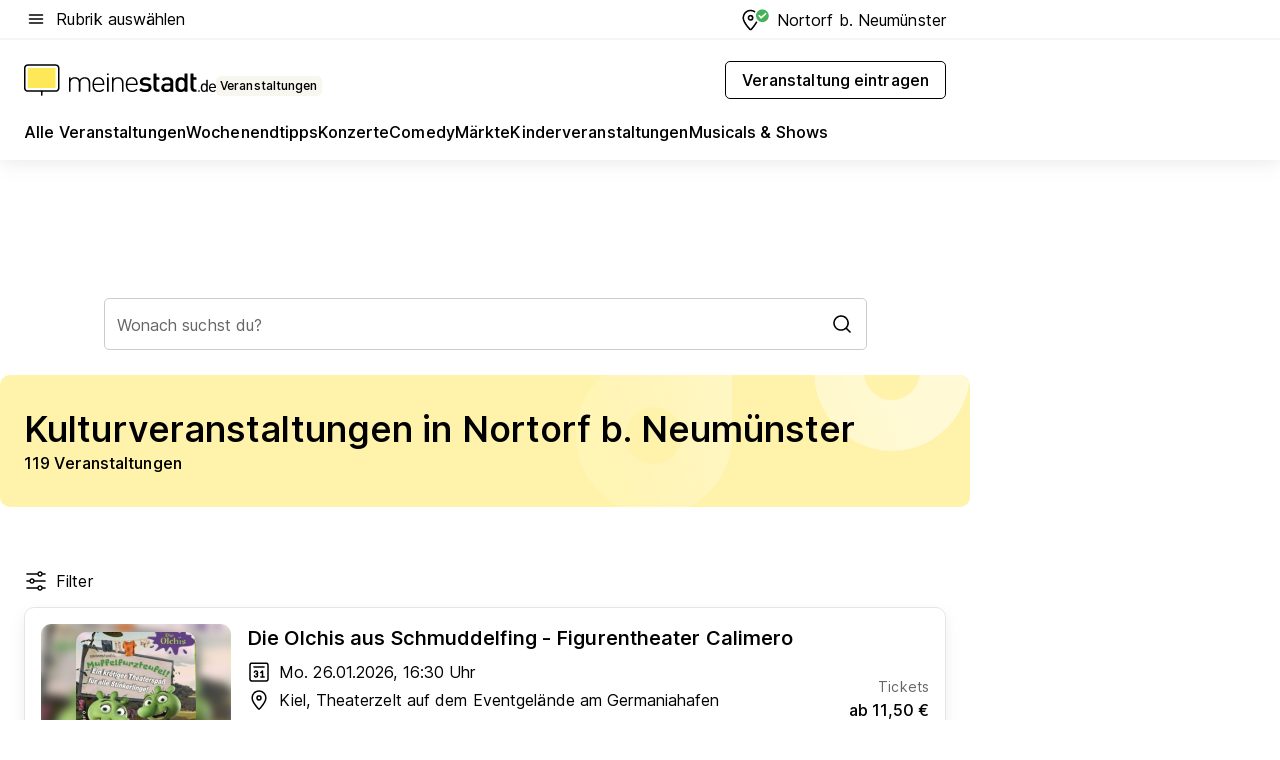

--- FILE ---
content_type: text/html; charset=utf-8
request_url: https://veranstaltungen.meinestadt.de/nortorf-neumuenster/kultur/alle
body_size: 95812
content:
<!DOCTYPE html><html lang="de"><head><meta charset="UTF-8"><meta name="referrer" content="unsafe-url"><meta name="viewport" content="width=device-width, initial-scale=1.0"><meta http-equiv="X-UA-Compatible" content="ie=edge"><title>Kulturveranstaltungen in Nortorf b. Neumünster 2026 - Termine &amp; Tickets</title><meta name="description" content="Erlebe Kulturveranstaltungen in deiner Nähe! Alle Infos und Tickets für Kulturveranstaltungen in Nortorf b. Neumünster und Umgebung findest du hier."><meta name="robots" content="all"><link rel="canonical" href="https://veranstaltungen.meinestadt.de/nortorf-neumuenster/kultur/alle"><meta property="og:site_name" content="meinestadt.de"><meta property="og:locale" content="de_DE"><meta property="og:type" content="website"><meta property="twitter:site" content="@meinestadt.de"><meta property="twitter:site:id" content="18801608"><meta property="twitter:card" content="summary_large_image"><meta property="fb:app_id" content="1142750435829968"><meta property="fb:pages" content="64154755476"><link rel="dns-prefetch" href="https://image-resize.meinestadt.de"><link rel="dns-prefetch" href="https://cluster-services.meinestadt.de"><link rel="preconnect" href="https://image-resize.meinestadt.de"><link rel="preconnect" href="https://cluster-services.meinestadt.de"><link href="https://cluster-services.meinestadt.de/fonts/v1/inter/fonts.css" rel="stylesheet"><link rel="preload" href="//securepubads.g.doubleclick.net/tag/js/gpt.js" as="script"><style>/*! normalize.css v8.0.1 | MIT License | github.com/necolas/normalize.css */html{line-height:1.15;-webkit-text-size-adjust:100%}body{margin:0}main{display:block}h1{font-size:2em;margin:.67em 0}hr{box-sizing:content-box;height:0;overflow:visible}pre{font-family:monospace,monospace;font-size:1em}a{background-color:transparent}abbr[title]{border-bottom:none;text-decoration:underline;-webkit-text-decoration:underline dotted;text-decoration:underline dotted}b,strong{font-weight:bolder}code,kbd,samp{font-family:monospace,monospace;font-size:1em}small{font-size:80%}sub,sup{font-size:75%;line-height:0;position:relative;vertical-align:baseline}sub{bottom:-.25em}sup{top:-.5em}img{border-style:none}button,input,optgroup,select,textarea{font-family:inherit;font-size:100%;line-height:1.15;margin:0}button,input{overflow:visible}button,select{text-transform:none}[type=button],[type=reset],[type=submit],button{-webkit-appearance:button}[type=button]::-moz-focus-inner,[type=reset]::-moz-focus-inner,[type=submit]::-moz-focus-inner,button::-moz-focus-inner{border-style:none;padding:0}[type=button]:-moz-focusring,[type=reset]:-moz-focusring,[type=submit]:-moz-focusring,button:-moz-focusring{outline:1px dotted ButtonText}fieldset{padding:.35em .75em .625em}legend{box-sizing:border-box;color:inherit;display:table;max-width:100%;padding:0;white-space:normal}progress{vertical-align:baseline}textarea{overflow:auto}[type=checkbox],[type=radio]{box-sizing:border-box;padding:0}[type=number]::-webkit-inner-spin-button,[type=number]::-webkit-outer-spin-button{height:auto}[type=search]{-webkit-appearance:textfield;outline-offset:-2px}[type=search]::-webkit-search-decoration{-webkit-appearance:none}::-webkit-file-upload-button{-webkit-appearance:button;font:inherit}:-webkit-autofill{-webkit-text-fill-color:fieldtext}details{display:block}summary{display:list-item}[hidden],template{display:none}blockquote,body,dd,dl,fieldset,figure,h1,h2,h3,h4,h5,h6,hr,legend,ol,p,pre,ul{margin:0;padding:0}li>ol,li>ul{margin-bottom:0}table{border-collapse:collapse;border-spacing:0}fieldset{border:0;min-width:0}button,input,select{-webkit-appearance:none;-moz-appearance:none;appearance:none;background-color:transparent;border:0;color:#000;font-family:Inter,sans-serif;font-size:14px;letter-spacing:.1px;line-height:22px;margin:0;outline:none!important;padding:0}@media screen and (min-width:375px){button,input,select{font-size:14px;letter-spacing:.1px;line-height:22px}}@media screen and (min-width:1280px){button,input,select{font-size:14px;letter-spacing:.1px;line-height:22px}}button:disabled,input:disabled,select:disabled{opacity:1;-webkit-text-fill-color:currentColor}button[type=submit],input[type=submit],select[type=submit]{font-weight:400}textarea{background-color:transparent;border:0;padding:0;resize:none}html{box-sizing:border-box;font-size:10px;min-height:100%;overflow-y:scroll}html *{box-sizing:inherit}html :after,html :before{box-sizing:inherit;display:block}body{color:#000;font-family:Inter,sans-serif;font-size:14px;letter-spacing:.1px;line-height:22px;position:relative}@media screen and (min-width:375px){body{font-size:14px;letter-spacing:.1px;line-height:22px}}@media screen and (min-width:1280px){body{font-size:14px;letter-spacing:.1px;line-height:22px}}button:disabled,input[type=button]:disabled,input[type=submit]:disabled{cursor:not-allowed}*{-webkit-tap-highlight-color:rgba(0,0,0,0);-moz-tap-highlight-color:transparent}:focus,:hover{outline:none}input:-webkit-autofill,input:-webkit-autofill:active,input:-webkit-autofill:focus,input:-webkit-autofill:hover{-webkit-transition:color 9999s ease-out,background-color 9999s ease-out;-webkit-transition-delay:9999s}a{color:#000;text-decoration:none;text-decoration-line:none}a:active,a:focus,a:hover,a:visited{color:#000;text-decoration:none}h1{font-size:22px;letter-spacing:.1px;line-height:30px}@media screen and (min-width:375px){h1{font-size:26px;letter-spacing:.1px;line-height:34px}}@media screen and (min-width:1280px){h1{font-size:36px;letter-spacing:.1px;line-height:44px}}h2{font-size:20px;letter-spacing:.1px;line-height:28px}@media screen and (min-width:375px){h2{font-size:22px;letter-spacing:.1px;line-height:30px}}@media screen and (min-width:1280px){h2{font-size:28px;letter-spacing:.1px;line-height:36px}}h3{font-size:18px;letter-spacing:.1px;line-height:26px}@media screen and (min-width:375px){h3{font-size:18px;letter-spacing:.1px;line-height:26px}}@media screen and (min-width:1280px){h3{font-size:20px;letter-spacing:.1px;line-height:28px}}h4{font-size:16px;letter-spacing:.1px;line-height:24px}@media screen and (min-width:375px){h4{font-size:16px;letter-spacing:.1px;line-height:24px}}@media screen and (min-width:1280px){h4{font-size:16px;letter-spacing:.1px;line-height:24px}}h5{font-size:14px;letter-spacing:.1px;line-height:22px}@media screen and (min-width:375px){h5{font-size:14px;letter-spacing:.1px;line-height:22px}}@media screen and (min-width:1280px){h5{font-size:14px;letter-spacing:.1px;line-height:22px}}h6{font-size:14px;letter-spacing:.1px;line-height:22px}@media screen and (min-width:375px){h6{font-size:14px;letter-spacing:.1px;line-height:22px}}@media screen and (min-width:1280px){h6{font-size:14px;letter-spacing:.1px;line-height:22px}}html{bottom:0;left:0;overflow-x:hidden;position:relative;right:0;top:0;-webkit-overflow-scrolling:touch}@supports (scrollbar-gutter:stable){html{scrollbar-gutter:stable}}@supports not (scrollbar-gutter:stable){html{overflow-y:scroll}}html.-noScroll{overflow:hidden}html.-noScroll::-webkit-scrollbar{display:none}@supports not (scrollbar-gutter:stable){@media screen and (min-width:768px){html.-noScroll,html.-noScroll .ms-cookie-banner{padding-right:15px}}}html.-noScroll body{height:100%;overflow:hidden;width:100%}form{margin:0}select{-webkit-appearance:none}::-ms-clear{display:none}button:focus{outline:0!important}</style><style>.ms-defaultView{display:grid;grid-template-areas:"smartBanner smartBanner smartBanner" "header header header" "m0 m0 m0" "stage stage stage" ". main ." "footer footer footer";grid-template-rows:auto auto auto auto 1fr auto;min-height:100%;width:100%}@media screen and (min-width:768px){.ms-defaultView{grid-template-areas:"header header header" "header header header" ". p0 ." "stage stage skyRight" "skyLeft main skyRight" "footer footer footer";grid-template-rows:auto auto auto auto 1fr auto}}@media screen and (min-width:1280px){.ms-defaultView{grid-template-areas:"header header header" "header header header" ". p0 ." "stage stage stage" "skyLeft main skyRight" "footer footer footer";grid-template-rows:auto auto auto auto 1fr auto}}.ms-defaultView{grid-template-columns:0 minmax(0,768px) 0}@media screen and (min-width:768px){.ms-defaultView{grid-template-columns:0 768px 1fr}}@media screen and (min-width:1280px){.ms-defaultView{grid-template-columns:1fr 970px minmax(310px,1fr)}}@media screen and (min-width:1440px){.ms-defaultView{grid-template-columns:minmax(160px,1fr) 970px minmax(310px,1fr)}}@media screen and (min-width:1600px){.ms-defaultView{grid-template-columns:minmax(160px,1fr) 1140px minmax(310px,1fr)}}.ms-defaultView__smartBanner{grid-area:smartBanner}.ms-defaultView__header{grid-area:header;margin-bottom:24px}@media screen and (min-width:768px){.ms-defaultView__m0,.ms-defaultView__m9{display:none}}.ms-defaultView__m0{grid-area:m0;padding-bottom:5px;padding-top:5px}.ms-defaultView__p2,.ms-defaultView__p5{display:none;padding-bottom:10px}@media screen and (min-width:768px){.ms-defaultView__p2,.ms-defaultView__p5{display:block}}.ms-defaultView__p2{grid-area:skyRight}.ms-defaultView__p5{grid-area:skyLeft;justify-self:end;padding-right:10px}@media screen and (max-width:1440px){.ms-defaultView__p5{display:none}}.ms-defaultView__p0{display:none;grid-area:p0;justify-content:center}@media screen and (min-width:768px){.ms-defaultView__p0{display:flex}}.ms-defaultView__main{grid-area:main}.ms-defaultView__stage{grid-area:stage;z-index:5}.ms-defaultView__footer{grid-area:footer}.ms-defaultView__linkunits{margin-bottom:30px}.ms-defaultView.-hasStage .ms-defaultView__p2{padding-top:10px}.ms-defaultView.-hasStage .ms-defaultView__header{margin-bottom:0}@media screen and (min-width:1280px){.ms-defaultView.-hasStage .ms-defaultView__header{margin-bottom:24px}.ms-defaultView.-stageWithAds{grid-template-areas:"header header header" "header header header" ". p0 ." "skyLeft stage skyRight" "skyLeft main skyRight" "footer footer footer"}}.ms-header[data-v-3396afb3]{box-shadow:0 4px 12px 0 rgba(0,0,0,.04),0 7px 25px 0 rgba(0,0,0,.04);display:flex;flex-direction:column;position:relative;width:100%}@media screen and (min-width:1280px){.ms-header[data-v-3396afb3]{padding-bottom:8px}.ms-header[data-v-3396afb3]:before{background-color:#f5f5f5;content:"";display:block;height:2px;left:0;position:absolute;top:38px;width:100%;z-index:-1}}.ms-header__lowerSection[data-v-3396afb3],.ms-header__middleSection[data-v-3396afb3],.ms-header__upperSection[data-v-3396afb3]{display:grid;grid-template-areas:". content .";grid-template-columns:0 minmax(0,768px) 0}@media screen and (min-width:768px){.ms-header__lowerSection[data-v-3396afb3],.ms-header__middleSection[data-v-3396afb3],.ms-header__upperSection[data-v-3396afb3]{grid-template-columns:0 768px 1fr}}@media screen and (min-width:1280px){.ms-header__lowerSection[data-v-3396afb3],.ms-header__middleSection[data-v-3396afb3],.ms-header__upperSection[data-v-3396afb3]{grid-template-columns:1fr 970px minmax(310px,1fr)}}@media screen and (min-width:1440px){.ms-header__lowerSection[data-v-3396afb3],.ms-header__middleSection[data-v-3396afb3],.ms-header__upperSection[data-v-3396afb3]{grid-template-columns:minmax(160px,1fr) 970px minmax(310px,1fr)}}@media screen and (min-width:1600px){.ms-header__lowerSection[data-v-3396afb3],.ms-header__middleSection[data-v-3396afb3],.ms-header__upperSection[data-v-3396afb3]{grid-template-columns:minmax(160px,1fr) 1140px minmax(310px,1fr)}}@media screen and (min-width:1280px){.ms-header__middleSection[data-v-3396afb3]{background-color:#f7f6ef}}.ms-header__lowerSectionContent[data-v-3396afb3],.ms-header__middleSectionContent[data-v-3396afb3],.ms-header__upperSectionContent[data-v-3396afb3]{display:grid;grid-area:content}@media screen and (min-width:1280px){.ms-header__lowerSectionContent[data-v-3396afb3],.ms-header__middleSectionContent[data-v-3396afb3],.ms-header__upperSectionContent[data-v-3396afb3]{padding-left:24px;padding-right:24px}}.ms-header__upperSectionContent[data-v-3396afb3]{grid-template-areas:"burgerMenuBtn logo .";grid-template-columns:1fr 1fr 1fr}@media screen and (min-width:1280px){.ms-header__upperSectionContent[data-v-3396afb3]{font-size:16px;grid-template-areas:"burgerMenuBtn .";grid-template-columns:1fr auto;height:40px;letter-spacing:.1px;line-height:24px}}@media screen and (min-width:1280px) and (min-width:375px){.ms-header__upperSectionContent[data-v-3396afb3]{font-size:16px;letter-spacing:.1px;line-height:24px}}@media screen and (min-width:1280px) and (min-width:1280px){.ms-header__upperSectionContent[data-v-3396afb3]{font-size:16px;letter-spacing:.1px;line-height:24px}}.ms-header__middleSectionContent[data-v-3396afb3]{grid-template-areas:"relocation";grid-template-columns:1fr}@media screen and (min-width:1280px){.ms-header__lowerSectionContent[data-v-3396afb3]{grid-template-areas:"logo          linkArea" "nav           nav";grid-template-columns:auto 1fr}}.ms-header__metaActions[data-v-3396afb3]{align-items:center;display:flex;gap:24px;justify-content:center;justify-self:end}@media screen and (min-width:768px){.ms-header__metaActions[data-v-3396afb3]{justify-content:flex-end}}.ms-header__burgerMenu[data-v-3396afb3]{grid-area:burgerMenuBtn}.ms-header__linkArea[data-v-3396afb3]{grid-area:linkArea}.ms-header__logo[data-v-3396afb3]{grid-area:logo}.ms-header__navBar[data-v-3396afb3]{grid-area:nav}.ms-header__relocation[data-v-3396afb3]{background-color:#f7f6ef;border-radius:10px;grid-area:relocation;margin-bottom:16px;margin-left:16px;margin-right:16px}@media screen and (min-width:1280px){.ms-header__relocation[data-v-3396afb3]{border-radius:none;margin:0}}.ms-header__bookmark[data-v-3396afb3],.ms-header__login[data-v-3396afb3]{align-self:center;justify-self:end}.ms-header__relocationToggle[data-v-3396afb3]{align-self:center;justify-self:center}@media screen and (min-width:1280px){.ms-header__relocationToggle[data-v-3396afb3]{justify-self:end}}.ms-header.-noBorderTop[data-v-3396afb3]:before{content:none}.ms-header.-noBorderBottom[data-v-3396afb3]{border-bottom:0;margin-bottom:0}.ms-smartBanner[data-v-41f22f7c]{align-items:center;background-color:#333;color:#fff;display:flex;min-height:80px;padding:10px;position:relative}.ms-smartBanner__closeBtn[data-v-41f22f7c]{align-self:center;cursor:pointer;display:block;height:14px;width:14px}.ms-smartBanner__closeBtn[data-v-41f22f7c],.ms-smartBanner__cta[data-v-41f22f7c],.ms-smartBanner__logo[data-v-41f22f7c]{cursor:pointer}.ms-smartBanner__logo[data-v-41f22f7c]{border-radius:13px;display:block;height:50px;margin-left:5px;width:50px}@media screen and (min-width:375px){.ms-smartBanner__logo[data-v-41f22f7c]{height:60px;margin-left:10px;width:60px}}.ms-smartBanner__description[data-v-41f22f7c],.ms-smartBanner__name[data-v-41f22f7c],.ms-smartBanner__rating[data-v-41f22f7c]{font-size:12px;letter-spacing:.1px;line-height:20px}@media screen and (min-width:375px){.ms-smartBanner__description[data-v-41f22f7c],.ms-smartBanner__name[data-v-41f22f7c],.ms-smartBanner__rating[data-v-41f22f7c]{font-size:12px;letter-spacing:.1px;line-height:20px}}@media screen and (min-width:1280px){.ms-smartBanner__description[data-v-41f22f7c],.ms-smartBanner__name[data-v-41f22f7c],.ms-smartBanner__rating[data-v-41f22f7c]{font-size:12px;letter-spacing:.1px;line-height:20px}}.ms-smartBanner__name[data-v-41f22f7c]{font-weight:525}.ms-smartBanner__rating[data-v-41f22f7c]{margin-top:auto}.ms-smartBanner__cta[data-v-41f22f7c]{border:1px solid #fff;border-radius:3px;bottom:10px;box-sizing:border-box;font-size:14px;letter-spacing:.1px;line-height:22px;padding:5px 10px;position:absolute;right:10px;-webkit-user-select:none;-moz-user-select:none;user-select:none}@media screen and (min-width:375px){.ms-smartBanner__cta[data-v-41f22f7c]{font-size:14px;letter-spacing:.1px;line-height:22px}}@media screen and (min-width:1280px){.ms-smartBanner__cta[data-v-41f22f7c]{font-size:14px;letter-spacing:.1px;line-height:22px}}@media screen and (min-width:375px){.ms-smartBanner__cta[data-v-41f22f7c]{padding:5px 15px}}.ms-smartBanner__cta[data-v-41f22f7c],.ms-smartBanner__cta[data-v-41f22f7c]:visited{color:#fff}.ms-smartBanner__cta[data-v-41f22f7c]:active,.ms-smartBanner__cta[data-v-41f22f7c]:hover{background-color:#fff;border-color:#333;color:#333}.ms-smartBanner__textWrapper[data-v-41f22f7c]{display:flex;flex-direction:column;height:100%;margin-left:5px}@media screen and (min-width:375px){.ms-smartBanner__textWrapper[data-v-41f22f7c]{margin-left:10px}}.ms-smartBanner__star[data-v-41f22f7c]{display:inline;fill:#fc0;height:1em;width:1em}.ms-smartBanner__star+.ms-smartBanner__star[data-v-41f22f7c]{margin-left:1px}.ms-smartBanner__star.-empty[data-v-41f22f7c]{color:#fff}.ms-adPlace[data-v-7a86a1e5]{display:flex;justify-content:center;position:relative}.ms-adPlace__placement[data-v-7a86a1e5]{max-width:100%}.ms-adPlace.-p0[data-v-7a86a1e5]{padding-bottom:5px}.ms-adPlace.-p2[data-v-7a86a1e5]{justify-content:flex-start;padding-left:10px}.ms-adPlace.-p3[data-v-7a86a1e5],.ms-adPlace.-p4[data-v-7a86a1e5]{display:none;margin-bottom:20px;text-align:center;width:300px}@media screen and (min-width:768px){.ms-adPlace.-p3[data-v-7a86a1e5],.ms-adPlace.-p4[data-v-7a86a1e5]{display:block}}.ms-adPlace.-m0[data-v-7a86a1e5]{width:100%}.ms-adPlace.-m9[data-v-7a86a1e5]{position:fixed;top:0;z-index:7000000}.ms-adPlace.-m0sticky[data-v-7a86a1e5]{left:0;position:fixed;top:0;z-index:4000000}.ms-adPlace.-p2[data-v-7a86a1e5],.ms-adPlace.-sticky[data-v-7a86a1e5]{position:sticky;top:10px}.ms-adPlace.-c1[data-v-7a86a1e5],.ms-adPlace.-c2[data-v-7a86a1e5],.ms-adPlace.-c3[data-v-7a86a1e5]{align-items:center;display:flex;height:auto;justify-content:center;margin-left:-20px;margin-right:-20px;text-align:center}.ms-adPlace.-m1[data-v-7a86a1e5]:not(.-disturber),.ms-adPlace.-m2[data-v-7a86a1e5]:not(.-disturber),.ms-adPlace.-m3[data-v-7a86a1e5]:not(.-disturber),.ms-adPlace.-m4[data-v-7a86a1e5]:not(.-disturber),.ms-adPlace.-m5[data-v-7a86a1e5]:not(.-disturber),.ms-adPlace.-m6[data-v-7a86a1e5]:not(.-disturber),.ms-adPlace.-m7[data-v-7a86a1e5]:not(.-disturber),.ms-adPlace.-mx[data-v-7a86a1e5]:not(.-disturber),.ms-adPlace.-n0[data-v-7a86a1e5]:not(.-disturber),.ms-adPlace.-n1[data-v-7a86a1e5]:not(.-disturber),.ms-adPlace.-n2[data-v-7a86a1e5]:not(.-disturber),.ms-adPlace.-n3[data-v-7a86a1e5]:not(.-disturber),.ms-adPlace.-n4[data-v-7a86a1e5]:not(.-disturber),.ms-adPlace.-n5[data-v-7a86a1e5]:not(.-disturber){margin-bottom:20px}@media screen and (min-width:768px){.ms-adPlace.-mobile[data-v-7a86a1e5]{display:none}}.ms-adPlace.-desktop[data-v-7a86a1e5]{display:none}@media screen and (min-width:768px){.ms-adPlace.-desktop[data-v-7a86a1e5]{display:flex}}@charset "UTF-8";.dot[data-v-342a9404]:before{color:#ff5151;content:"●";font-size:18px;position:absolute;right:0;top:-6px}.ms-headerLogo__extraText--truncated[data-v-d9ea6298]{overflow:hidden;text-overflow:ellipsis;white-space:nowrap}.ms-headerLogo[data-v-d9ea6298]{display:flex;height:100%;justify-content:center;width:100%}@media screen and (min-width:1280px){.ms-headerLogo[data-v-d9ea6298]{height:auto;justify-content:flex-start;width:auto}}.ms-headerLogo__slogan[data-v-d9ea6298]{align-items:center;display:flex;flex-direction:column;padding-bottom:16px;padding-top:8px;position:relative}@media screen and (min-width:1280px){.ms-headerLogo__slogan[data-v-d9ea6298]{align-items:center;flex-direction:row;gap:8px;height:32px;justify-content:flex-start;margin:24px 0;padding-bottom:0;padding-top:0;position:relative}}.ms-headerLogo__svg[data-v-d9ea6298]{height:29px;max-width:174px;min-width:174px;width:174px}@media screen and (min-width:1280px){.ms-headerLogo__svg[data-v-d9ea6298]{height:100%;max-width:192px;width:192px}}.ms-headerLogo__channelLabel[data-v-d9ea6298]{align-self:flex-end;background-color:#f7f6ef;border-radius:5px;font-size:12px;font-weight:525;letter-spacing:.1px;line-height:20px;padding:1px 2px;-webkit-user-select:none;-moz-user-select:none;user-select:none}@media screen and (min-width:375px){.ms-headerLogo__channelLabel[data-v-d9ea6298]{font-size:12px;letter-spacing:.1px;line-height:20px}}@media screen and (min-width:1280px){.ms-headerLogo__channelLabel[data-v-d9ea6298]{align-self:center;font-size:12px;letter-spacing:.1px;line-height:20px;margin-top:auto;padding:0 4px;position:relative;right:auto;top:auto}}.ms-headerLogo__extraText[data-v-d9ea6298]{font-size:12px;letter-spacing:.1px;line-height:20px;margin-left:47px;margin-top:5px}@media screen and (min-width:375px){.ms-headerLogo__extraText[data-v-d9ea6298]{font-size:12px;letter-spacing:.1px;line-height:20px}}@media screen and (min-width:1280px){.ms-headerLogo__extraText[data-v-d9ea6298]{font-size:12px;letter-spacing:.1px;line-height:20px}}.ms-headerLogo__extraText--truncated[data-v-d9ea6298]{width:170px}.ms-headerLogo.-noLabel .ms-headerLogo__slogan[data-v-d9ea6298]{height:76px;justify-content:center;padding-bottom:0;padding-top:0}.ms-navBar[data-v-d1b54ae8],.ms-navBar__items[data-v-d1b54ae8]{max-width:100%;width:100%}.ms-navBar__items[data-v-d1b54ae8]{display:flex;flex-direction:row;gap:16px}@media screen and (min-width:1280px){.ms-navBar__items[data-v-d1b54ae8]{gap:32px}}.ms-navBar__item[data-v-d1b54ae8]{list-style:none;position:relative}.ms-navBar__item.-hidden[data-v-d1b54ae8]{opacity:0;pointer-events:none}.ms-navBar__itemLink[data-v-d1b54ae8]{color:#000;cursor:pointer;display:block;font-size:16px;font-weight:525;letter-spacing:.1px;line-height:24px;padding-bottom:8px}@media screen and (min-width:375px){.ms-navBar__itemLink[data-v-d1b54ae8]{font-size:16px;letter-spacing:.1px;line-height:24px}}@media screen and (min-width:1280px){.ms-navBar__itemLink[data-v-d1b54ae8]{font-size:16px;letter-spacing:.1px;line-height:24px}}.ms-navBar__itemLink[data-v-d1b54ae8]:after{border-radius:4px;bottom:0;content:"";height:4px;left:0;position:absolute;transform:scaleX(0);transform-origin:center;transition-duration:.3s;transition-property:background-color,transform;transition-timing-function:cubic-bezier(.4,0,.2,1);width:100%}.ms-navBar__itemLink.-active[data-v-d1b54ae8]:after,.ms-navBar__itemLink[data-v-d1b54ae8]:hover:after{background-color:#ffe857;transform:scaleX(1)}.ms-navBar__itemLink[data-v-d1b54ae8]:active:after{background-color:#fc0;transform:scaleX(1.1)}.ms-navBar__itemLink.-currentChannel[data-v-d1b54ae8]{pointer-events:none}.ms-navBar__itemLink.-currentChannel[data-v-d1b54ae8]:after{background-image:linear-gradient(#ffe857,#ffe857);background-size:100% 4px;border-radius:2px}.ms-navBar__itemLink.-hideHighlighting[data-v-d1b54ae8]:after{background-image:linear-gradient(180deg,#f5f5f5,#f5f5f5);background-size:0 4px}.ms-navBar__itemLink.-noPaddingRight[data-v-d1b54ae8]:hover:after{width:100%}.ms-navBar__itemLink.-noPaddingRight[data-v-d1b54ae8]:active:after{left:-4px;width:calc(100% + 8px)}.ms-navBar__itemLink.-noPaddingRight .ms-navBar__itemLinkText[data-v-d1b54ae8]{padding-right:5px;white-space:nowrap}.ms-navBar__itemLinkText[data-v-d1b54ae8]{white-space:nowrap}.ms-offcanvasNav[data-v-47fe3c3d]{position:relative;z-index:6000020}.ms-offcanvasNav[data-v-47fe3c3d]:before{background-color:#333;bottom:0;content:"";height:100vh;left:0;opacity:0;pointer-events:none;position:fixed;top:0;transition-duration:.3s;transition-property:opacity,-webkit-backdrop-filter;transition-property:backdrop-filter,opacity;transition-property:backdrop-filter,opacity,-webkit-backdrop-filter;transition-timing-function:cubic-bezier(.4,0,.2,1);width:100vw;will-change:backdrop-filter}@supports ((-webkit-backdrop-filter:blur()) or (backdrop-filter:blur())){.ms-offcanvasNav[data-v-47fe3c3d]:before{-webkit-backdrop-filter:blur(0);backdrop-filter:blur(0)}}.ms-offcanvasNav[data-v-47fe3c3d]:before{z-index:-1}.ms-offcanvasNav.-open .ms-offcanvasNav__drawer[data-v-47fe3c3d]{transform:translateX(0)}.ms-offcanvasNav.-open[data-v-47fe3c3d]:before{cursor:pointer;opacity:.75;pointer-events:all}@supports ((-webkit-backdrop-filter:blur()) or (backdrop-filter:blur())){.ms-offcanvasNav.-open[data-v-47fe3c3d]:before{-webkit-backdrop-filter:blur(1px);backdrop-filter:blur(1px)}}.ms-offcanvasNav__drawer[data-v-47fe3c3d]{background-color:#fff;bottom:0;display:flex;flex-direction:column;left:0;position:fixed;right:0;top:0;transform:translateX(-100%);transition:transform .3s cubic-bezier(.4,0,.2,1);width:100vw;z-index:0}@media screen and (min-width:768px){.ms-offcanvasNav__drawer[data-v-47fe3c3d]{width:320px}}.ms-offcanvasNav__layerWrapper[data-v-47fe3c3d]{display:flex;flex-grow:1;min-width:100%;overflow:hidden;position:relative;z-index:5}.ms-offcanvasNav__level0[data-v-47fe3c3d],.ms-offcanvasNav__level1[data-v-47fe3c3d]{bottom:0;display:flex;flex-direction:column;left:0;overflow:hidden;position:absolute;right:0;top:0;transition:transform .3s cubic-bezier(.4,0,.2,1)}.ms-offcanvasNav__level0[data-v-47fe3c3d]{transform:translateX(0)}.ms-offcanvasNav__level0.-open[data-v-47fe3c3d]{transform:translateX(-100%)}.ms-offcanvasNav__level1[data-v-47fe3c3d]{transform:translateX(100%)}.ms-offcanvasNav__level1.-open[data-v-47fe3c3d]{transform:translateX(0)}.ms-offcanvasNav__nav[data-v-47fe3c3d]{align-items:center;background-color:#fff;display:flex;justify-content:space-between;padding-left:32px;padding-right:32px;padding-top:32px;width:100%}.ms-offcanvasNav__icon[data-v-47fe3c3d]{height:24px;width:24px}.ms-offcanvasNav__backBtn[data-v-47fe3c3d],.ms-offcanvasNav__closeBtn[data-v-47fe3c3d]{align-items:center;cursor:pointer;display:flex;height:100%}.ms-offcanvasNav__backBtn+.ms-offcanvasNav__backBtn[data-v-47fe3c3d],.ms-offcanvasNav__backBtn+.ms-offcanvasNav__closeBtn[data-v-47fe3c3d],.ms-offcanvasNav__closeBtn+.ms-offcanvasNav__backBtn[data-v-47fe3c3d],.ms-offcanvasNav__closeBtn+.ms-offcanvasNav__closeBtn[data-v-47fe3c3d]{margin-left:auto}.ms-offcanvasNav__backBtn.-noPointer[data-v-47fe3c3d],.ms-offcanvasNav__closeBtn.-noPointer[data-v-47fe3c3d]{cursor:auto}.ms-offcanvasNav__headline[data-v-47fe3c3d],.ms-offcanvasNav__link[data-v-47fe3c3d]{flex-shrink:0}.ms-offcanvasNav__headline[data-v-47fe3c3d]{align-items:center;display:flex;flex-direction:column;font-size:18px;font-weight:525;letter-spacing:.1px;line-height:26px;padding-bottom:48px;padding-top:24px;text-align:center}@media screen and (min-width:375px){.ms-offcanvasNav__headline[data-v-47fe3c3d]{font-size:18px;letter-spacing:.1px;line-height:26px}}@media screen and (min-width:1280px){.ms-offcanvasNav__headline[data-v-47fe3c3d]{font-size:20px;letter-spacing:.1px;line-height:28px}}.ms-offcanvasNav__link[data-v-47fe3c3d]{align-items:center;cursor:pointer;display:flex;font-size:16px;font-weight:525;height:50px;justify-content:space-between;letter-spacing:.1px;line-height:24px;padding-left:32px;padding-right:32px;position:relative;width:100%}@media screen and (min-width:375px){.ms-offcanvasNav__link[data-v-47fe3c3d]{font-size:16px;letter-spacing:.1px;line-height:24px}}@media screen and (min-width:1280px){.ms-offcanvasNav__link[data-v-47fe3c3d]{font-size:16px;letter-spacing:.1px;line-height:24px}}.ms-offcanvasNav__link[data-v-47fe3c3d]:after{border-radius:2px;bottom:0;content:"";left:0;position:absolute;top:0;width:5px}.ms-offcanvasNav__link[data-v-47fe3c3d]:hover:after{background-color:#f1ede0}.ms-offcanvasNav__link.-active[data-v-47fe3c3d]{font-weight:525}.ms-offcanvasNav__link.-active[data-v-47fe3c3d]:after{background-color:#ffda00}.ms-offcanvasNav__body[data-v-47fe3c3d]{flex-shrink:1;overflow-y:auto;-webkit-overflow-scrolling:touch}.ms-offcanvasNav__btnArea[data-v-47fe3c3d]{box-shadow:0 4px 12px 0 rgba(0,0,0,.04),0 7px 25px 0 rgba(0,0,0,.04);display:flex;flex-direction:column;flex-shrink:0;gap:8px;justify-self:flex-end;margin-top:auto;padding:32px}.ms-offcanvasNav__cta[data-v-47fe3c3d]{align-items:center;background-color:#ffda00;display:flex;flex-grow:1;justify-content:center;min-height:50px;min-width:50%;padding-left:5px;padding-right:5px;text-align:center}.ms-offcanvasNav__cta.-secondary[data-v-47fe3c3d]{background:#fff}.ms-offcanvasNav__channelIcon[data-v-47fe3c3d]{background-color:#fbfaf7;border-radius:50%;margin-bottom:8px}.cs-bookmark-icon[data-v-3aada5eb]{display:block;position:relative}.cs-bookmark-icon[data-v-3aada5eb]:after{background-color:#f14165;border:2px solid #fff;border-radius:50%;content:"";height:10px;opacity:0;position:absolute;right:1px;top:1px;transition:opacity .2s cubic-bezier(.4,0,.2,1);width:10px}.cs-bookmark-icon__icon[data-v-3aada5eb]{height:24px;width:24px}.cs-bookmark-icon.-hasDot[data-v-3aada5eb]:after{opacity:1}.ms-textLink.-truncated .ms-textLink__textWrapper[data-v-38ea909b],.ms-textLink__suffix[data-v-38ea909b]{overflow:hidden;text-overflow:ellipsis;white-space:nowrap}.ms-textLink[data-v-38ea909b]{align-items:flex-start;cursor:pointer;display:flex}.ms-textLink .ms-textLink__text[data-v-38ea909b]{background-image:linear-gradient(#fc0,#fc0);background-position:50% 100%;background-repeat:no-repeat;background-size:0 2px;transition:background-size .3s ease-in}.ms-textLink:focus .ms-textLink__text[data-v-38ea909b],.ms-textLink:hover .ms-textLink__text[data-v-38ea909b]{background-size:100% 2px}.ms-textLink:active .ms-textLink__text[data-v-38ea909b]{background-image:linear-gradient(#fc0,#fc0);background-size:100% 2px}.ms-textLink__svg[data-v-38ea909b]{color:#fc0;display:inline-block;height:22px;margin-right:5px;min-width:12px;width:12px}@media screen and (min-width:768px){.ms-textLink__svg[data-v-38ea909b]{height:22px}}.ms-textLink.-copylink[data-v-38ea909b]{color:inherit;display:inline-block;font-size:inherit;font-weight:inherit}.ms-textLink.-copylink .ms-textLink__text[data-v-38ea909b]{background-image:linear-gradient(#fc0,#fc0);background-position:50% 100%;background-repeat:no-repeat;background-size:80% 2px;transition:background-size .3s ease-in}.ms-textLink.-copylink:focus .ms-textLink__text[data-v-38ea909b],.ms-textLink.-copylink:hover .ms-textLink__text[data-v-38ea909b]{background-size:100% 2px}.ms-textLink.-copylink:active .ms-textLink__text[data-v-38ea909b]{background-image:linear-gradient(#333,#333);background-size:100% 2px}.ms-textLink.-hyphens[data-v-38ea909b]{-webkit-hyphens:auto;hyphens:auto;word-break:normal}.ms-textLink.-anchorLink[data-v-38ea909b]{display:inline}.ms-textLink.-clickArea[data-v-38ea909b]:after{bottom:0;content:"";left:0;position:absolute;right:0;top:0}.ms-textLink__suffix[data-v-38ea909b]{color:#999;margin-left:5px}.ms-button[data-v-0cd7eb0c]{background-color:#ffda00;border:1px solid #ffda00;border-radius:3px;cursor:pointer;display:inline-block;height:50px;max-height:50px;min-height:50px;padding-left:30px;padding-right:30px;position:relative;transition-duration:.3s;transition-property:color,background-color,border-color;transition-timing-function:cubic-bezier(.4,0,.2,1);-webkit-user-select:none;-moz-user-select:none;user-select:none}.ms-button[data-v-0cd7eb0c]:active,.ms-button[data-v-0cd7eb0c]:focus,.ms-button[data-v-0cd7eb0c]:hover{background-color:#feba2e;border-color:#feba2e}.ms-button[data-v-0cd7eb0c]:disabled{background-color:#fced96;border-color:#fced96;color:#999;cursor:not-allowed}.ms-button[data-v-0cd7eb0c]:active:not(:disabled){transform:translateY(2px)}.ms-button__flexWrapper[data-v-0cd7eb0c]{align-items:center;display:flex;height:100%;justify-content:center}.ms-button__icon[data-v-0cd7eb0c]{height:25px;margin-right:10px;width:25px}.ms-button__loader[data-v-0cd7eb0c]{display:none;left:50%;position:absolute;top:50%;transform:translate(-50%,-50%)}.ms-button.-secondary[data-v-0cd7eb0c]{background-color:#f5f5f5;border-color:#ccc}.ms-button.-secondary[data-v-0cd7eb0c]:active,.ms-button.-secondary[data-v-0cd7eb0c]:focus,.ms-button.-secondary[data-v-0cd7eb0c]:hover{background-color:#ccc}.ms-button.-secondary[data-v-0cd7eb0c]:disabled{background-color:#f5f5f5}.ms-button.-inverted[data-v-0cd7eb0c]{background-color:transparent;border-color:#fff;color:#fff}.ms-button.-inverted[data-v-0cd7eb0c]:active,.ms-button.-inverted[data-v-0cd7eb0c]:focus,.ms-button.-inverted[data-v-0cd7eb0c]:hover{background-color:#fff;color:#333}.ms-button.-inverted[data-v-0cd7eb0c]:disabled{background-color:#f5f5f5}.ms-button.-small[data-v-0cd7eb0c]{height:30px;max-height:30px;min-height:30px}.ms-button.-noTextWrap[data-v-0cd7eb0c]{white-space:nowrap}.ms-button.-square[data-v-0cd7eb0c]{padding:0;width:50px}.ms-button.-loading .ms-button__flexWrapper[data-v-0cd7eb0c]{visibility:hidden}.ms-button.-loading .ms-button__loader[data-v-0cd7eb0c]{display:block}.cs-autocomplete-dropdown__wrapper[data-v-f6b38de5]{align-items:flex-end;border-radius:5px;border-style:solid;border-width:1px;display:flex;height:52px;padding:5px 12px;position:relative;--tw-border-opacity:1;border-color:rgb(204 204 204/var(--tw-border-opacity));transition-duration:.2s;transition-property:all;transition-timing-function:cubic-bezier(.4,0,.2,1)}.cs-autocomplete-dropdown__wrapper[data-v-f6b38de5]:hover{box-shadow:0 0 0 4px #f1ede0}.cs-autocomplete-dropdown__input[data-v-f6b38de5]{flex-grow:1;overflow:hidden;text-overflow:ellipsis;white-space:nowrap;width:100%}.cs-autocomplete-dropdown__label[data-v-f6b38de5]{left:12px;max-width:calc(100% - 24px);overflow:hidden;position:absolute;text-overflow:ellipsis;top:5px;transform:translateY(9px);white-space:nowrap;--tw-text-opacity:1;color:rgb(102 102 102/var(--tw-text-opacity));transition-duration:.2s;transition-property:all;transition-timing-function:cubic-bezier(.4,0,.2,1)}@media screen and (min-width:768px){.cs-autocomplete-dropdown__label[data-v-f6b38de5]{transform:translateY(9px)}}.cs-autocomplete-dropdown.-filled .cs-autocomplete-dropdown__label[data-v-f6b38de5],.cs-autocomplete-dropdown.-focus .cs-autocomplete-dropdown__label[data-v-f6b38de5]{font-size:12px;letter-spacing:.1px;line-height:20px;transform:translateY(0)}@media screen and (min-width:375px){.cs-autocomplete-dropdown.-filled .cs-autocomplete-dropdown__label[data-v-f6b38de5],.cs-autocomplete-dropdown.-focus .cs-autocomplete-dropdown__label[data-v-f6b38de5]{font-size:12px;letter-spacing:.1px;line-height:20px}}@media screen and (min-width:1280px){.cs-autocomplete-dropdown.-filled .cs-autocomplete-dropdown__label[data-v-f6b38de5],.cs-autocomplete-dropdown.-focus .cs-autocomplete-dropdown__label[data-v-f6b38de5]{font-size:12px;letter-spacing:.1px;line-height:20px}}.cs-autocomplete-dropdown.-focus .cs-autocomplete-dropdown__wrapper[data-v-f6b38de5]{box-shadow:0 0 0 4px #fff3ab;--tw-border-opacity:1;border-color:rgb(255 211 29/var(--tw-border-opacity))}.cs-autocomplete-dropdown.-error .cs-autocomplete-dropdown__input[data-v-f6b38de5]{width:calc(100% - 52px)}.cs-autocomplete-dropdown.-error .cs-autocomplete-dropdown__wrapper[data-v-f6b38de5]{box-shadow:0 0 0 4px #fccfd8;--tw-border-opacity:1;border-color:rgb(241 65 101/var(--tw-border-opacity))}.cs-autocomplete-dropdown.-error .cs-autocomplete-dropdown__label[data-v-f6b38de5],.cs-autocomplete-dropdown.-error .cs-autocomplete-dropdown__wrapper[data-v-f6b38de5]{--tw-text-opacity:1;color:rgb(241 65 101/var(--tw-text-opacity))}.cs-autocomplete-dropdown.-inactive[data-v-f6b38de5]{cursor:not-allowed}.cs-autocomplete-dropdown.-inactive .cs-autocomplete-dropdown__input[data-v-f6b38de5]{cursor:not-allowed;width:calc(100% - 52px)}.cs-autocomplete-dropdown.-inactive .cs-autocomplete-dropdown__wrapper[data-v-f6b38de5]{box-shadow:none;--tw-border-opacity:1;border-color:rgb(229 229 229/var(--tw-border-opacity))}.cs-autocomplete-dropdown.-inactive .cs-autocomplete-dropdown__label[data-v-f6b38de5],.cs-autocomplete-dropdown.-inactive .cs-autocomplete-dropdown__wrapper[data-v-f6b38de5]{--tw-text-opacity:1;color:rgb(204 204 204/var(--tw-text-opacity))}.mt-12[data-v-f6b38de5]{margin-top:12px}.ms-stars-rating__star[data-v-2cac27f2]{height:1em;width:1em}.ms-stars-rating__star+.ms-stars-rating__star[data-v-2cac27f2]{margin-left:1px}:deep(.cs-modal__dialog){height:calc(100vh - 104px)}.cs-modal[data-v-c7199f53]{align-items:flex-end;background-color:rgba(0,0,0,.5);display:flex;inset:0;justify-content:center;padding-top:16px;position:fixed;transition:opacity .3s cubic-bezier(.4,0,.2,1);z-index:6000025}@media screen and (min-width:768px){.cs-modal[data-v-c7199f53]{align-items:center;padding-bottom:64px;padding-top:64px}.cs-modal.-fullscreen[data-v-c7199f53]{padding-bottom:0}}@media screen and (min-width:1280px){.cs-modal.-fullscreen[data-v-c7199f53]{padding-top:24px}}.cs-modal.-fullscreen .cs-modal__dialog[data-v-c7199f53]{height:100%;max-height:none;width:100%}.cs-modal__dialog[data-v-c7199f53]{border-top-left-radius:10px;border-top-right-radius:10px;display:flex;flex-direction:column;max-height:100%;overflow:hidden;width:100%}@media screen and (min-width:768px){.cs-modal__dialog[data-v-c7199f53]{border-bottom-left-radius:10px;border-bottom-right-radius:10px;box-shadow:0 4px 12px 0 rgba(0,0,0,.04),0 7px 25px 0 rgba(0,0,0,.04);width:632px}}.cs-modal__head[data-v-c7199f53]{align-items:center;border-top-left-radius:10px;border-top-right-radius:10px;box-shadow:0 4px 12px 0 rgba(0,0,0,.04),0 7px 25px 0 rgba(0,0,0,.04);display:grid;grid-template-areas:"close title .";grid-template-columns:24px 1fr 24px;padding:16px}.cs-modal__close[data-v-c7199f53]{height:24px;width:24px}.cs-modal__title[data-v-c7199f53]{font-size:16px;font-weight:525;letter-spacing:.1px;line-height:24px;text-align:center}@media screen and (min-width:375px){.cs-modal__title[data-v-c7199f53]{font-size:16px;letter-spacing:.1px;line-height:24px}}@media screen and (min-width:1280px){.cs-modal__title[data-v-c7199f53]{font-size:16px;letter-spacing:.1px;line-height:24px}}.cs-modal__body[data-v-c7199f53]{height:100%;overflow-x:hidden;overflow-y:auto;padding:16px;width:100%}@media screen and (min-width:768px){.cs-modal__body[data-v-c7199f53]{padding:24px}}.cs-modal__footer[data-v-c7199f53]{background-color:#fff;box-shadow:0 4px 12px 0 rgba(0,0,0,.04),0 7px 25px 0 rgba(0,0,0,.04);display:flex;gap:16px;padding:16px}@media screen and (min-width:375px){.cs-modal__footer[data-v-c7199f53]{padding-left:24px;padding-right:24px}}@media screen and (min-width:768px){.cs-modal__footer[data-v-c7199f53]{justify-content:flex-end}}.cs-modal__footer.-two[data-v-c7199f53]{display:grid;grid-template-columns:1fr}@media screen and (min-width:375px){.cs-modal__footer.-two[data-v-c7199f53]{grid-template-columns:1fr 1fr;justify-content:unset}}.cs-modal__button[data-v-c7199f53]{width:100%}@media screen and (min-width:768px){.cs-modal__button[data-v-c7199f53]{width:auto}}.dialog-enter-from[data-v-c7199f53],.dialog-leave-to[data-v-c7199f53]{opacity:0;transform:translateY(100vh)}.dialog-enter-active[data-v-c7199f53],.dialog-leave-active[data-v-c7199f53]{transition:opacity .3s cubic-bezier(.4,0,.2,1),transform .3s cubic-bezier(.4,0,.2,1)}.disabled-text[data-v-3100b0ad]{color:#ccc;-webkit-text-fill-color:#ccc}:deep(.ms-adPlace__placement>*){margin-bottom:20px}.custom-icon-size[data-v-3f48c70d]{min-height:38px;min-width:38px}.custom-padding[data-v-3f48c70d]{padding-bottom:7px;padding-top:7px}.closeIcon[data-v-3f48c70d],.input:checked~.label .openIcon[data-v-3f48c70d]{display:none}.input:checked~.label .closeIcon[data-v-3f48c70d]{display:block}.body[data-v-3f48c70d]{height:0;overflow:hidden}.input:checked~.body[data-v-3f48c70d]{height:auto;overflow:visible}.input:disabled:checked~.checkbox .dot[data-v-31af331c]{--tw-bg-opacity:1;background-color:rgb(229 229 229/var(--tw-bg-opacity))}.input:enabled:hover~.checkbox .dot[data-v-31af331c]{--tw-bg-opacity:1;background-color:rgb(227 220 196/var(--tw-bg-opacity))}.input:enabled:checked~.checkbox .dot[data-v-31af331c]{--tw-bg-opacity:1;background-color:rgb(255 211 29/var(--tw-bg-opacity))}.vertical-padding[data-v-31af331c]{padding-bottom:14px;padding-top:14px}.cs-dropdown__wrapper[data-v-485b4986]{align-items:flex-end;border-radius:5px;border-style:solid;border-width:1px;display:flex;height:52px;padding:5px 0 5px 12px;position:relative;--tw-border-opacity:1;border-color:rgb(204 204 204/var(--tw-border-opacity));transition-duration:.2s;transition-property:all;transition-timing-function:cubic-bezier(.4,0,.2,1)}.cs-dropdown__wrapper[data-v-485b4986]:hover{box-shadow:0 0 0 4px #f1ede0}.cs-dropdown__input[data-v-485b4986]{flex-grow:1;overflow:hidden;text-overflow:ellipsis;white-space:nowrap;width:100%}.cs-dropdown__label[data-v-485b4986]{left:12px;position:absolute;top:5px;transform:translateY(9px);--tw-text-opacity:1;color:rgb(102 102 102/var(--tw-text-opacity));transition-duration:.2s;transition-property:all;transition-timing-function:cubic-bezier(.4,0,.2,1)}@media screen and (min-width:768px){.cs-dropdown__label[data-v-485b4986]{transform:translateY(9px)}}.cs-dropdown__value[data-v-485b4986]{overflow:hidden;text-overflow:ellipsis;white-space:nowrap}.cs-dropdown.-filled .cs-dropdown__label[data-v-485b4986]{font-size:12px;letter-spacing:.1px;line-height:20px;transform:translateY(0)}@media screen and (min-width:375px){.cs-dropdown.-filled .cs-dropdown__label[data-v-485b4986]{font-size:12px;letter-spacing:.1px;line-height:20px}}@media screen and (min-width:1280px){.cs-dropdown.-filled .cs-dropdown__label[data-v-485b4986]{font-size:12px;letter-spacing:.1px;line-height:20px}}.cs-dropdown.-focus .cs-dropdown__wrapper[data-v-485b4986]{box-shadow:0 0 0 4px #fff3ab;--tw-border-opacity:1;border-color:rgb(255 211 29/var(--tw-border-opacity))}.cs-dropdown.-error .cs-dropdown__input[data-v-485b4986]{width:calc(100% - 52px)}.cs-dropdown.-error .cs-dropdown__wrapper[data-v-485b4986]{box-shadow:0 0 0 4px #fccfd8;--tw-border-opacity:1;border-color:rgb(241 65 101/var(--tw-border-opacity));fill:#f14165}.cs-dropdown.-error .cs-dropdown__label[data-v-485b4986],.cs-dropdown.-error .cs-dropdown__wrapper[data-v-485b4986]{--tw-text-opacity:1;color:rgb(241 65 101/var(--tw-text-opacity))}.cs-dropdown.-disabled[data-v-485b4986]{cursor:not-allowed}.cs-dropdown.-disabled .cs-dropdown__wrapper[data-v-485b4986]{box-shadow:none;--tw-border-opacity:1;border-color:rgb(229 229 229/var(--tw-border-opacity))}.cs-dropdown.-disabled .cs-dropdown__label[data-v-485b4986],.cs-dropdown.-disabled .cs-dropdown__wrapper[data-v-485b4986]{--tw-text-opacity:1;color:rgb(204 204 204/var(--tw-text-opacity))}.mt-12[data-v-485b4986]{margin-top:12px}.px-14[data-v-485b4986]{padding-left:14px;padding-right:14px}.transform-custom[data-v-485b4986]{transform:translateX(-5px)}.dp__main{--dp-button-height:42px;--dp-month-year-row-height:47.5px;--dp-font-size:12.8px;--dp-button-icon-height:22px;--dp-cell-size:42px;--dp-cell-padding:0;--dp-row-margin:8px 0;--dp-menu-padding:0;--dp-menu-min-width:300px;--dp-month-year-row-button-size:40px}.dp__theme_light{--dp-hover-color:#fff3ab;--dp-primary-color:#ffe857;--dp-secondary-color:#ccc;--dp-range-between-border-color:#ffd31d;--dp-primary-text-color:#000;--dp-menu-border-color:transparent;--dp-month-year-wrap-background-color:#f7f6ef}.dp__month_year_wrap{background-color:var(--dp-month-year-wrap-background-color);border-radius:5px;font-size:16.4px;font-weight:550}.dp__month_year_wrap .dp--arrow-btn-nav{border-radius:9999px;margin-left:4px;margin-right:4px}.dp__calendar_header{height:43px;margin-top:7.3px}.dp__calendar_header_item{height:-moz-fit-content;height:fit-content}.dp__calendar_header_separator{display:none}.dp__calendar_item{display:flex;justify-content:center;position:relative}div:has(>.dp__outer_menu_wrap){flex-grow:1}.dp__range_start{background-color:transparent;border-color:transparent;z-index:0}.dp__range_start:after{z-index:-1}.dp__range_end{background-color:transparent;border-color:transparent;z-index:0}.dp__range_end:after{z-index:-1}.dp__range_between{background-color:transparent;border-color:transparent}.dp__date_hover:hover:is(.dp__cell_disabled){color:var(--dp-secondary-color)}.dp__date_hover:hover{background-color:transparent;border-color:transparent;z-index:0}.dp__date_hover_end:hover:after,.dp__date_hover_start:hover:after{z-index:-1}.dp__date_hover_end:hover:after,.dp__date_hover_start:hover:after,.dp__range_end:after,.dp__range_start:after{box-sizing:content-box;height:100%;position:absolute;width:100%;--tw-content:"";background:var(--dp-primary-color);border-color:var(--dp-range-between-border-color);border-radius:9999px;border-width:1px;content:var(--tw-content)}.dp__calendar_item:has(.dp__range_between):before{height:100%;position:absolute;width:100%;--tw-content:"";content:var(--tw-content)}.dp__calendar_item:has(.dp__range_start:not(.dp__range_end),.dp__date_hover_start:hover):before{height:100%;position:absolute;right:0;width:50%;--tw-content:"";content:var(--tw-content)}.dp__calendar_item:has(.dp__range_end:not(.dp__range_start),.dp__date_hover_end:hover):before{height:100%;left:0;position:absolute;width:50%;--tw-content:"";content:var(--tw-content)}.dp__calendar_item:has(.dp__range_between):before,.dp__calendar_item:has(.dp__range_end:not(.dp__range_start),.dp__date_hover_end:hover):before,.dp__calendar_item:has(.dp__range_start:not(.dp__range_end),.dp__date_hover_start:hover):before{background:var(--dp-range-between-dates-background-color);border-color:var(--dp-range-between-border-color);border-width:1px 0}.ev-inputField__wrapper{align-items:flex-end;border-radius:5px;border-style:solid;border-width:1px;cursor:pointer;display:flex;height:52px;padding:5px 12px;position:relative;--tw-border-opacity:1;border-color:rgb(204 204 204/var(--tw-border-opacity,1));transition-duration:.2s;transition-property:all;transition-timing-function:cubic-bezier(.4,0,.2,1)}.ev-inputField__wrapper:hover{box-shadow:0 0 0 4px #f1ede0}.ev-inputField__input{cursor:pointer;flex-grow:1;overflow:hidden;text-overflow:ellipsis;white-space:nowrap;width:100%}.ev-inputField__label{left:12px;position:absolute;top:5px;transform:translateY(9px);--tw-text-opacity:1;color:rgb(102 102 102/var(--tw-text-opacity,1));transition-duration:.2s;transition-property:all;transition-timing-function:cubic-bezier(.4,0,.2,1)}@media screen and (min-width:768px){.ev-inputField__label{transform:translateY(9px)}}.ev-inputField.-filled .ev-inputField__label,.ev-inputField.-focus .ev-inputField__label{font-size:12px;letter-spacing:.1px;line-height:20px;transform:translateY(0)}@media screen and (min-width:375px){.ev-inputField.-filled .ev-inputField__label,.ev-inputField.-focus .ev-inputField__label{font-size:12px;letter-spacing:.1px;line-height:20px}}@media screen and (min-width:1280px){.ev-inputField.-filled .ev-inputField__label,.ev-inputField.-focus .ev-inputField__label{font-size:12px;letter-spacing:.1px;line-height:20px}}.ev-inputField.-focus .ev-inputField__wrapper{box-shadow:0 0 0 4px #fff3ab;--tw-border-opacity:1;border-color:rgb(255 211 29/var(--tw-border-opacity,1))}.ms-clickArea[data-v-0a2bb1bc],.ms-clickArea[data-v-0a2bb1bc]:focus,.ms-clickArea[data-v-0a2bb1bc]:hover,.ms-clickArea[data-v-0a2bb1bc]:visited{color:inherit}.ms-clickArea[data-v-0a2bb1bc]:after{bottom:0;content:"";display:block;left:0;position:absolute;right:0;top:0;z-index:10}.footer-grid[data-v-97186ed2]{display:grid;grid-template-areas:". content .";grid-template-columns:0 minmax(0,768px) 0}@media screen and (min-width:768px){.footer-grid[data-v-97186ed2]{grid-template-columns:0 768px 1fr}}@media screen and (min-width:1280px){.footer-grid[data-v-97186ed2]{grid-template-columns:1fr 970px minmax(310px,1fr)}}@media screen and (min-width:1440px){.footer-grid[data-v-97186ed2]{grid-template-columns:minmax(160px,1fr) 970px minmax(310px,1fr)}}@media screen and (min-width:1600px){.footer-grid[data-v-97186ed2]{grid-template-columns:minmax(160px,1fr) 1140px minmax(310px,1fr)}}.footer-grid__item[data-v-97186ed2]{grid-area:content}</style><style>*,:after,:before{--tw-border-spacing-x:0;--tw-border-spacing-y:0;--tw-translate-x:0;--tw-translate-y:0;--tw-rotate:0;--tw-skew-x:0;--tw-skew-y:0;--tw-scale-x:1;--tw-scale-y:1;--tw-pan-x: ;--tw-pan-y: ;--tw-pinch-zoom: ;--tw-scroll-snap-strictness:proximity;--tw-gradient-from-position: ;--tw-gradient-via-position: ;--tw-gradient-to-position: ;--tw-ordinal: ;--tw-slashed-zero: ;--tw-numeric-figure: ;--tw-numeric-spacing: ;--tw-numeric-fraction: ;--tw-ring-inset: ;--tw-ring-offset-width:0px;--tw-ring-offset-color:#fff;--tw-ring-color:rgba(59,130,246,.5);--tw-ring-offset-shadow:0 0 #0000;--tw-ring-shadow:0 0 #0000;--tw-shadow:0 0 #0000;--tw-shadow-colored:0 0 #0000;--tw-blur: ;--tw-brightness: ;--tw-contrast: ;--tw-grayscale: ;--tw-hue-rotate: ;--tw-invert: ;--tw-saturate: ;--tw-sepia: ;--tw-drop-shadow: ;--tw-backdrop-blur: ;--tw-backdrop-brightness: ;--tw-backdrop-contrast: ;--tw-backdrop-grayscale: ;--tw-backdrop-hue-rotate: ;--tw-backdrop-invert: ;--tw-backdrop-opacity: ;--tw-backdrop-saturate: ;--tw-backdrop-sepia: ;--tw-contain-size: ;--tw-contain-layout: ;--tw-contain-paint: ;--tw-contain-style: }::backdrop{--tw-border-spacing-x:0;--tw-border-spacing-y:0;--tw-translate-x:0;--tw-translate-y:0;--tw-rotate:0;--tw-skew-x:0;--tw-skew-y:0;--tw-scale-x:1;--tw-scale-y:1;--tw-pan-x: ;--tw-pan-y: ;--tw-pinch-zoom: ;--tw-scroll-snap-strictness:proximity;--tw-gradient-from-position: ;--tw-gradient-via-position: ;--tw-gradient-to-position: ;--tw-ordinal: ;--tw-slashed-zero: ;--tw-numeric-figure: ;--tw-numeric-spacing: ;--tw-numeric-fraction: ;--tw-ring-inset: ;--tw-ring-offset-width:0px;--tw-ring-offset-color:#fff;--tw-ring-color:rgba(59,130,246,.5);--tw-ring-offset-shadow:0 0 #0000;--tw-ring-shadow:0 0 #0000;--tw-shadow:0 0 #0000;--tw-shadow-colored:0 0 #0000;--tw-blur: ;--tw-brightness: ;--tw-contrast: ;--tw-grayscale: ;--tw-hue-rotate: ;--tw-invert: ;--tw-saturate: ;--tw-sepia: ;--tw-drop-shadow: ;--tw-backdrop-blur: ;--tw-backdrop-brightness: ;--tw-backdrop-contrast: ;--tw-backdrop-grayscale: ;--tw-backdrop-hue-rotate: ;--tw-backdrop-invert: ;--tw-backdrop-opacity: ;--tw-backdrop-saturate: ;--tw-backdrop-sepia: ;--tw-contain-size: ;--tw-contain-layout: ;--tw-contain-paint: ;--tw-contain-style: }/*! tailwindcss v3.4.17 | MIT License | https://tailwindcss.com*/*,:after,:before{border:0 solid #e5e7eb;box-sizing:border-box}:after,:before{--tw-content:""}:host,html{line-height:1.5;-webkit-text-size-adjust:100%;font-family:ui-sans-serif,system-ui,sans-serif,Apple Color Emoji,Segoe UI Emoji,Segoe UI Symbol,Noto Color Emoji;font-feature-settings:normal;font-variation-settings:normal;-moz-tab-size:4;-o-tab-size:4;tab-size:4;-webkit-tap-highlight-color:transparent}body{line-height:inherit;margin:0}hr{border-top-width:1px;color:inherit;height:0}abbr:where([title]){-webkit-text-decoration:underline dotted;text-decoration:underline dotted}h1,h2,h3,h4,h5,h6{font-size:inherit;font-weight:inherit}a{color:inherit;text-decoration:inherit}b,strong{font-weight:bolder}code,kbd,pre,samp{font-family:ui-monospace,SFMono-Regular,Menlo,Monaco,Consolas,Liberation Mono,Courier New,monospace;font-feature-settings:normal;font-size:1em;font-variation-settings:normal}small{font-size:80%}sub,sup{font-size:75%;line-height:0;position:relative;vertical-align:baseline}sub{bottom:-.25em}sup{top:-.5em}table{border-collapse:collapse;border-color:inherit;text-indent:0}button,input,optgroup,select,textarea{color:inherit;font-family:inherit;font-feature-settings:inherit;font-size:100%;font-variation-settings:inherit;font-weight:inherit;letter-spacing:inherit;line-height:inherit;margin:0;padding:0}button,select{text-transform:none}button,input:where([type=button]),input:where([type=reset]),input:where([type=submit]){-webkit-appearance:button;background-color:transparent;background-image:none}:-moz-focusring{outline:auto}:-moz-ui-invalid{box-shadow:none}progress{vertical-align:baseline}::-webkit-inner-spin-button,::-webkit-outer-spin-button{height:auto}[type=search]{-webkit-appearance:textfield;outline-offset:-2px}::-webkit-search-decoration{-webkit-appearance:none}::-webkit-file-upload-button{-webkit-appearance:button;font:inherit}summary{display:list-item}blockquote,dd,dl,figure,h1,h2,h3,h4,h5,h6,hr,p,pre{margin:0}fieldset{margin:0}fieldset,legend{padding:0}menu,ol,ul{list-style:none;margin:0;padding:0}dialog{padding:0}textarea{resize:vertical}input::-moz-placeholder,textarea::-moz-placeholder{color:#9ca3af;opacity:1}input::placeholder,textarea::placeholder{color:#9ca3af;opacity:1}[role=button],button{cursor:pointer}:disabled{cursor:default}audio,canvas,embed,iframe,img,object,svg,video{display:block;vertical-align:middle}img,video{height:auto;max-width:100%}[hidden]:where(:not([hidden=until-found])){display:none}.container{width:100%}@media (min-width:0px){.container{max-width:0}}@media (min-width:375px){.container{max-width:375px}}@media (min-width:768px){.container{max-width:768px}}@media (min-width:1280px){.container{max-width:1280px}}@media (min-width:1440px){.container{max-width:1440px}}@media (min-width:1600px){.container{max-width:1600px}}.pointer-events-none{pointer-events:none}.\!visible{visibility:visible!important}.visible{visibility:visible}.invisible{visibility:hidden}.collapse{visibility:collapse}.fixed{position:fixed}.absolute{position:absolute}.relative{position:relative}.sticky{position:sticky}.inset-0{inset:0}.-left-\[19px\]{left:-19px}.-left-\[6px\]{left:-6px}.-right-\[19px\]{right:-19px}.-right-\[6px\]{right:-6px}.-top-10{top:-10px}.-top-16{top:-16px}.bottom-0{bottom:0}.bottom-1{bottom:1px}.bottom-10{bottom:10px}.bottom-16{bottom:16px}.bottom-32{bottom:32px}.bottom-8{bottom:8px}.left-0{left:0}.left-1\/2{left:50%}.left-10{left:10px}.left-16{left:16px}.left-24{left:24px}.left-32{left:32px}.left-\[50\%\]{left:50%}.left-\[calc\(100\%\+10px\)\]{left:calc(100% + 10px)}.right-0{right:0}.right-10{right:10px}.right-15{right:15px}.right-16{right:16px}.right-24{right:24px}.right-8{right:8px}.top-0{top:0}.top-1\/2{top:50%}.top-10{top:10px}.top-16{top:16px}.top-8{top:8px}.top-full{top:100%}.isolate{isolation:isolate}.z-background{z-index:-1}.z-content{z-index:0}.z-content-control{z-index:5}.z-content-dropdown{z-index:30}.z-content-linkarea{z-index:10}.z-content-swimminglink{z-index:15}.z-expanding-ad{z-index:5000}.z-expanding-nav{z-index:5000000}.z-overlay-canvas{z-index:6000000}.z-overlay-canvas-modal{z-index:6000025}.z-popup{z-index:3000000}.order-1{order:1}.order-2{order:2}.order-3{order:3}.order-4{order:4}.col-span-12{grid-column:span 12/span 12}.col-span-2{grid-column:span 2/span 2}.col-span-4{grid-column:span 4/span 4}.col-span-full{grid-column:1/-1}.col-start-2{grid-column-start:2}.col-end-2{grid-column-end:2}.row-span-2{grid-row:span 2/span 2}.row-span-3{grid-row:span 3/span 3}.row-start-1{grid-row-start:1}.row-start-2{grid-row-start:2}.row-start-3{grid-row-start:3}.row-start-4{grid-row-start:4}.m-16{margin:16px}.m-8{margin:8px}.-mx-16{margin-left:-16px;margin-right:-16px}.mx-4{margin-left:4px;margin-right:4px}.mx-\[17px\]{margin-left:17px;margin-right:17px}.mx-auto{margin-left:auto;margin-right:auto}.my-30{margin-bottom:30px;margin-top:30px}.-mb-16{margin-bottom:-16px}.-ml-30{margin-left:-30px}.-mt-30{margin-top:-30px}.mb-0{margin-bottom:0}.mb-10{margin-bottom:10px}.mb-15{margin-bottom:15px}.mb-16{margin-bottom:16px}.mb-20{margin-bottom:20px}.mb-24{margin-bottom:24px}.mb-25{margin-bottom:25px}.mb-30{margin-bottom:30px}.mb-32{margin-bottom:32px}.mb-4{margin-bottom:4px}.mb-40{margin-bottom:40px}.mb-48{margin-bottom:48px}.mb-5{margin-bottom:5px}.mb-56{margin-bottom:56px}.mb-60{margin-bottom:60px}.mb-64{margin-bottom:64px}.mb-8{margin-bottom:8px}.mb-auto{margin-bottom:auto}.ml-16{margin-left:16px}.ml-4{margin-left:4px}.ml-5{margin-left:5px}.ml-8{margin-left:8px}.ml-auto{margin-left:auto}.mr-0{margin-right:0}.mr-10{margin-right:10px}.mr-15{margin-right:15px}.mr-16{margin-right:16px}.mr-20{margin-right:20px}.mr-24{margin-right:24px}.mr-30{margin-right:30px}.mr-4{margin-right:4px}.mr-40{margin-right:40px}.mr-5{margin-right:5px}.mr-64{margin-right:64px}.mr-8{margin-right:8px}.mr-auto{margin-right:auto}.mt-10{margin-top:10px}.mt-12{margin-top:3rem}.mt-15{margin-top:15px}.mt-16{margin-top:16px}.mt-20{margin-top:20px}.mt-24{margin-top:24px}.mt-30{margin-top:30px}.mt-32{margin-top:32px}.mt-4{margin-top:4px}.mt-40{margin-top:40px}.mt-5{margin-top:5px}.mt-60{margin-top:60px}.mt-8{margin-top:8px}.mt-auto{margin-top:auto}.box-border{box-sizing:border-box}.line-clamp-1{-webkit-line-clamp:1}.line-clamp-1,.line-clamp-2{display:-webkit-box;overflow:hidden;-webkit-box-orient:vertical}.line-clamp-2{-webkit-line-clamp:2}.line-clamp-3{display:-webkit-box;overflow:hidden;-webkit-box-orient:vertical;-webkit-line-clamp:3}.block{display:block}.inline-block{display:inline-block}.inline{display:inline}.flex{display:flex}.inline-flex{display:inline-flex}.table{display:table}.grid{display:grid}.contents{display:contents}.hidden{display:none}.aspect-\[1240\/700\]{aspect-ratio:1240/700}.aspect-\[720\/360\]{aspect-ratio:720/360}.size-24{height:24px;width:24px}.size-72{height:72px;width:72px}.size-\[22px\]{height:22px;width:22px}.h-0{height:0}.h-1{height:1px}.h-10{height:10px}.h-100{height:100px}.h-16{height:16px}.h-24{height:24px}.h-25{height:25px}.h-32{height:32px}.h-38{height:38px}.h-40{height:40px}.h-48{height:48px}.h-50{height:50px}.h-52{height:52px}.h-56{height:56px}.h-60{height:60px}.h-64{height:64px}.h-72{height:72px}.h-96{height:96px}.h-\[120px\]{height:120px}.h-\[150px\]{height:150px}.h-\[170px\]{height:170px}.h-\[180px\]{height:180px}.h-\[200vh\]{height:200vh}.h-\[210px\]{height:210px}.h-\[220px\]{height:220px}.h-\[28px\]{height:28px}.h-\[34px\]{height:34px}.h-\[36px\]{height:36px}.h-\[44px\]{height:44px}.h-\[60vh\]{height:60vh}.h-\[66px\]{height:66px}.h-auto{height:auto}.h-full{height:100%}.h-lh-text-desktop{height:22px}.h-lh-text-l-desktop{height:24px}.h-screen{height:100vh}.max-h-24{max-height:24px}.max-h-\[170px\]{max-height:170px}.max-h-\[360px\]{max-height:360px}.max-h-full{max-height:100%}.max-h-screen{max-height:100vh}.min-h-100{min-height:100px}.min-h-24{min-height:24px}.min-h-38{min-height:38px}.min-h-\[600px\]{min-height:600px}.w-1{width:1px}.w-1\/2{width:50%}.w-10{width:10px}.w-100{width:100px}.w-16{width:16px}.w-2{width:2px}.w-24{width:24px}.w-25{width:25px}.w-32{width:32px}.w-38{width:38px}.w-4\/5{width:80%}.w-40{width:40px}.w-48{width:48px}.w-50{width:50px}.w-52{width:52px}.w-56{width:56px}.w-60{width:60px}.w-64{width:64px}.w-72{width:72px}.w-80{width:80px}.w-96{width:96px}.w-\[150px\]{width:150px}.w-\[195px\]{width:195px}.w-\[200px\]{width:200px}.w-\[240px\]{width:240px}.w-\[280px\]{width:280px}.w-\[283px\]{width:283px}.w-\[300px\]{width:300px}.w-\[34px\]{width:34px}.w-\[375px\]{width:375px}.w-\[44px\]{width:44px}.w-auto{width:auto}.w-fit{width:-moz-fit-content;width:fit-content}.w-full{width:100%}.w-lh-text-desktop{width:22px}.w-lh-text-l-desktop{width:24px}.w-screen{width:100vw}.min-w-1\/2{min-width:50%}.min-w-24{min-width:24px}.min-w-38{min-width:38px}.min-w-40{min-width:40px}.min-w-52{min-width:52px}.min-w-96{min-width:96px}.min-w-\[150px\]{min-width:150px}.min-w-\[22px\]{min-width:22px}.min-w-\[255px\]{min-width:255px}.min-w-fit{min-width:-moz-fit-content;min-width:fit-content}.max-w-24{max-width:24px}.max-w-\[255px\]{max-width:255px}.max-w-\[500px\]{max-width:500px}.max-w-\[625px\]{max-width:625px}.max-w-\[768px\]{max-width:768px}.max-w-\[813px\]{max-width:813px}.max-w-\[calc\(100vw-32px\)\]{max-width:calc(100vw - 32px)}.max-w-full{max-width:100%}.flex-1{flex:1 1 0%}.flex-shrink-0,.shrink-0{flex-shrink:0}.flex-grow,.grow{flex-grow:1}.grow-0{flex-grow:0}.border-collapse{border-collapse:collapse}.border-spacing-1{--tw-border-spacing-x:1px;--tw-border-spacing-y:1px;border-spacing:var(--tw-border-spacing-x) var(--tw-border-spacing-y)}.-translate-x-1\/2{--tw-translate-x:-50%}.-translate-x-1\/2,.-translate-y-1\/2{transform:translate(var(--tw-translate-x),var(--tw-translate-y)) rotate(var(--tw-rotate)) skewX(var(--tw-skew-x)) skewY(var(--tw-skew-y)) scaleX(var(--tw-scale-x)) scaleY(var(--tw-scale-y))}.-translate-y-1\/2{--tw-translate-y:-50%}.-translate-y-\[120\%\]{--tw-translate-y:-120%}.-translate-y-\[120\%\],.translate-x-full{transform:translate(var(--tw-translate-x),var(--tw-translate-y)) rotate(var(--tw-rotate)) skewX(var(--tw-skew-x)) skewY(var(--tw-skew-y)) scaleX(var(--tw-scale-x)) scaleY(var(--tw-scale-y))}.translate-x-full{--tw-translate-x:100%}.translate-y-2{--tw-translate-y:2px}.translate-y-2,.translate-y-8{transform:translate(var(--tw-translate-x),var(--tw-translate-y)) rotate(var(--tw-rotate)) skewX(var(--tw-skew-x)) skewY(var(--tw-skew-y)) scaleX(var(--tw-scale-x)) scaleY(var(--tw-scale-y))}.translate-y-8{--tw-translate-y:8px}.-rotate-90{--tw-rotate:-90deg}.-rotate-90,.rotate-180{transform:translate(var(--tw-translate-x),var(--tw-translate-y)) rotate(var(--tw-rotate)) skewX(var(--tw-skew-x)) skewY(var(--tw-skew-y)) scaleX(var(--tw-scale-x)) scaleY(var(--tw-scale-y))}.rotate-180{--tw-rotate:180deg}.rotate-90{--tw-rotate:90deg}.rotate-90,.scale-105{transform:translate(var(--tw-translate-x),var(--tw-translate-y)) rotate(var(--tw-rotate)) skewX(var(--tw-skew-x)) skewY(var(--tw-skew-y)) scaleX(var(--tw-scale-x)) scaleY(var(--tw-scale-y))}.scale-105{--tw-scale-x:1.05;--tw-scale-y:1.05}.transform{transform:translate(var(--tw-translate-x),var(--tw-translate-y)) rotate(var(--tw-rotate)) skewX(var(--tw-skew-x)) skewY(var(--tw-skew-y)) scaleX(var(--tw-scale-x)) scaleY(var(--tw-scale-y))}@keyframes pulse{50%{opacity:.5}}.animate-pulse{animation:pulse 2s cubic-bezier(.4,0,.6,1) infinite}.cursor-not-allowed{cursor:not-allowed}.cursor-pointer{cursor:pointer}.select-none{-webkit-user-select:none;-moz-user-select:none;user-select:none}.resize{resize:both}.list-outside{list-style-position:outside}.list-disc{list-style-type:disc}.columns-3{-moz-columns:3;column-count:3}.auto-rows-fr{grid-auto-rows:minmax(0,1fr)}.grid-cols-1{grid-template-columns:repeat(1,minmax(0,1fr))}.grid-cols-2{grid-template-columns:repeat(2,minmax(0,1fr))}.grid-cols-4{grid-template-columns:repeat(4,minmax(0,1fr))}.grid-cols-5{grid-template-columns:repeat(5,minmax(0,1fr))}.grid-cols-7{grid-template-columns:repeat(7,minmax(0,1fr))}.grid-cols-\[56px_auto\]{grid-template-columns:56px auto}.grid-cols-subgrid{grid-template-columns:subgrid}.grid-rows-\[auto_2fr_1fr_auto\]{grid-template-rows:auto 2fr 1fr auto}.grid-rows-subgrid{grid-template-rows:subgrid}.flex-row{flex-direction:row}.flex-col{flex-direction:column}.flex-col-reverse{flex-direction:column-reverse}.flex-wrap{flex-wrap:wrap}.items-end{align-items:flex-end}.items-center{align-items:center}.justify-end{justify-content:flex-end}.justify-center{justify-content:center}.justify-between{justify-content:space-between}.gap-1{gap:1px}.gap-10{gap:10px}.gap-15{gap:15px}.gap-16{gap:16px}.gap-20{gap:20px}.gap-24{gap:24px}.gap-32{gap:32px}.gap-4{gap:4px}.gap-50{gap:50px}.gap-56{gap:56px}.gap-64{gap:64px}.gap-8{gap:8px}.gap-x-16{-moz-column-gap:16px;column-gap:16px}.gap-x-24{-moz-column-gap:24px;column-gap:24px}.gap-x-8{-moz-column-gap:8px;column-gap:8px}.gap-y-16{row-gap:16px}.gap-y-8{row-gap:8px}.self-start{align-self:flex-start}.self-end{align-self:flex-end}.self-center{align-self:center}.justify-self-start{justify-self:start}.justify-self-end{justify-self:end}.justify-self-center{justify-self:center}.overflow-auto{overflow:auto}.overflow-hidden{overflow:hidden}.overflow-visible{overflow:visible}.overflow-scroll{overflow:scroll}.overflow-x-scroll{overflow-x:scroll}.overflow-y-scroll{overflow-y:scroll}.truncate{overflow:hidden;white-space:nowrap}.text-ellipsis,.truncate{text-overflow:ellipsis}.text-clip{text-overflow:clip}.hyphens-auto{-webkit-hyphens:auto;hyphens:auto}.whitespace-nowrap{white-space:nowrap}.text-pretty{text-wrap:pretty}.break-words{overflow-wrap:break-word}.rounded{border-radius:3px}.rounded-10{border-radius:10px}.rounded-\[4px\]{border-radius:4px}.rounded-\[5px\]{border-radius:5px}.rounded-full{border-radius:9999px}.rounded-md{border-radius:.375rem}.rounded-normal{border-radius:5px}.rounded-b-10{border-bottom-left-radius:10px;border-bottom-right-radius:10px}.rounded-t-10{border-top-left-radius:10px;border-top-right-radius:10px}.rounded-t-none{border-top-left-radius:0;border-top-right-radius:0}.rounded-tl-normal{border-top-left-radius:5px}.border{border-width:1px}.border-2{border-width:2px}.border-b{border-bottom-width:1px}.border-t{border-top-width:1px}.border-solid{border-style:solid}.border-dashed{border-style:dashed}.border-none{border-style:none}.\!border-color-alert-negative-100{--tw-border-opacity:1!important;border-color:rgb(241 65 101/var(--tw-border-opacity,1))!important}.\!border-color-neutral-grey-10{--tw-border-opacity:1!important;border-color:rgb(229 229 229/var(--tw-border-opacity,1))!important}.border-anthracite{--tw-border-opacity:1;border-color:rgb(51 51 51/var(--tw-border-opacity,1))}.border-black{--tw-border-opacity:1;border-color:rgb(0 0 0/var(--tw-border-opacity,1))}.border-color-alert-negative{--tw-border-opacity:1;border-color:rgb(241 65 101/var(--tw-border-opacity,1))}.border-color-brand-beige-100{--tw-border-opacity:1;border-color:rgb(241 237 224/var(--tw-border-opacity,1))}.border-color-brand-yellow-100{--tw-border-opacity:1;border-color:rgb(255 232 87/var(--tw-border-opacity,1))}.border-color-brand-yellow-200{--tw-border-opacity:1;border-color:rgb(255 211 29/var(--tw-border-opacity,1))}.border-color-brand-yellow-50{--tw-border-opacity:1;border-color:rgb(255 243 171/var(--tw-border-opacity,1))}.border-color-greyscale-100{--tw-border-opacity:1;border-color:rgb(229 229 229/var(--tw-border-opacity,1))}.border-color-greyscale-200{--tw-border-opacity:1;border-color:rgb(204 204 204/var(--tw-border-opacity,1))}.border-color-neutral-black{--tw-border-opacity:1;border-color:rgb(0 0 0/var(--tw-border-opacity,1))}.border-color-neutral-grey-10{--tw-border-opacity:1;border-color:rgb(229 229 229/var(--tw-border-opacity,1))}.border-color-neutral-grey-20{--tw-border-opacity:1;border-color:rgb(204 204 204/var(--tw-border-opacity,1))}.border-color-neutral-white{--tw-border-opacity:1;border-color:rgb(255 255 255/var(--tw-border-opacity,1))}.border-gray-200{--tw-border-opacity:1;border-color:rgb(229 231 235/var(--tw-border-opacity,1))}.border-navigray{--tw-border-opacity:1;border-color:rgb(68 68 68/var(--tw-border-opacity,1))}.border-red{--tw-border-opacity:1;border-color:rgb(255 81 81/var(--tw-border-opacity,1))}.border-silver{--tw-border-opacity:1;border-color:rgb(204 204 204/var(--tw-border-opacity,1))}.border-white{--tw-border-opacity:1;border-color:rgb(255 255 255/var(--tw-border-opacity,1))}.border-wildsand{--tw-border-opacity:1;border-color:rgb(229 229 229/var(--tw-border-opacity,1))}.border-y-color-neutral-grey-10{--tw-border-opacity:1;border-bottom-color:rgb(229 229 229/var(--tw-border-opacity,1));border-top-color:rgb(229 229 229/var(--tw-border-opacity,1))}.bg-\[hotpink\]{--tw-bg-opacity:1;background-color:rgb(255 105 180/var(--tw-bg-opacity,1))}.bg-alabaster{--tw-bg-opacity:1;background-color:rgb(245 245 245/var(--tw-bg-opacity,1))}.bg-anthracite{--tw-bg-opacity:1;background-color:rgb(51 51 51/var(--tw-bg-opacity,1))}.bg-black{--tw-bg-opacity:1;background-color:rgb(0 0 0/var(--tw-bg-opacity,1))}.bg-black\/50{background-color:rgba(0,0,0,.5)}.bg-color-alert-information-100{--tw-bg-opacity:1;background-color:rgb(109 160 199/var(--tw-bg-opacity,1))}.bg-color-alert-information-25{--tw-bg-opacity:1;background-color:rgb(218 231 241/var(--tw-bg-opacity,1))}.bg-color-alert-negative-100{--tw-bg-opacity:1;background-color:rgb(241 65 101/var(--tw-bg-opacity,1))}.bg-color-alert-negative-25{--tw-bg-opacity:1;background-color:rgb(251 207 216/var(--tw-bg-opacity,1))}.bg-color-alert-pending-100{--tw-bg-opacity:1;background-color:rgb(241 164 65/var(--tw-bg-opacity,1))}.bg-color-alert-positive,.bg-color-alert-positive-100{--tw-bg-opacity:1;background-color:rgb(70 177 88/var(--tw-bg-opacity,1))}.bg-color-brand-beige-100{--tw-bg-opacity:1;background-color:rgb(241 237 224/var(--tw-bg-opacity,1))}.bg-color-brand-beige-200{--tw-bg-opacity:1;background-color:rgb(227 220 196/var(--tw-bg-opacity,1))}.bg-color-brand-beige-50{--tw-bg-opacity:1;background-color:rgb(247 246 239/var(--tw-bg-opacity,1))}.bg-color-brand-beige-75{--tw-bg-opacity:1;background-color:rgb(245 242 232/var(--tw-bg-opacity,1))}.bg-color-brand-yellow-100{--tw-bg-opacity:1;background-color:rgb(255 232 87/var(--tw-bg-opacity,1))}.bg-color-brand-yellow-200{--tw-bg-opacity:1;background-color:rgb(255 211 29/var(--tw-bg-opacity,1))}.bg-color-brand-yellow-25{--tw-bg-opacity:1;background-color:rgb(255 249 213/var(--tw-bg-opacity,1))}.bg-color-brand-yellow-50{--tw-bg-opacity:1;background-color:rgb(255 243 171/var(--tw-bg-opacity,1))}.bg-color-greyscale-white{--tw-bg-opacity:1;background-color:rgb(255 255 255/var(--tw-bg-opacity,1))}.bg-color-neutral-black{--tw-bg-opacity:1;background-color:rgb(0 0 0/var(--tw-bg-opacity,1))}.bg-color-neutral-black\/50{background-color:rgba(0,0,0,.5)}.bg-color-neutral-grey-10{--tw-bg-opacity:1;background-color:rgb(229 229 229/var(--tw-bg-opacity,1))}.bg-color-neutral-white{--tw-bg-opacity:1;background-color:rgb(255 255 255/var(--tw-bg-opacity,1))}.bg-color-rating-lightblue-25{--tw-bg-opacity:1;background-color:rgb(218 231 241/var(--tw-bg-opacity,1))}.bg-color-rating-lightorange-25{--tw-bg-opacity:1;background-color:rgb(251 242 207/var(--tw-bg-opacity,1))}.bg-color-rating-lightred-25{--tw-bg-opacity:1;background-color:rgb(251 207 216/var(--tw-bg-opacity,1))}.bg-color-rating-mediumorange-25{--tw-bg-opacity:1;background-color:rgb(251 232 207/var(--tw-bg-opacity,1))}.bg-color-rating-mediumred-25{--tw-bg-opacity:1;background-color:rgb(220 192 198/var(--tw-bg-opacity,1))}.bg-color-signatur-auto-100{--tw-bg-opacity:1;background-color:rgb(201 196 243/var(--tw-bg-opacity,1))}.bg-color-signatur-auto-50{--tw-bg-opacity:1;background-color:rgb(228 225 249/var(--tw-bg-opacity,1))}.bg-color-signatur-immo-100{--tw-bg-opacity:1;background-color:rgb(203 220 176/var(--tw-bg-opacity,1))}.bg-color-signatur-immo-50{--tw-bg-opacity:1;background-color:rgb(229 237 215/var(--tw-bg-opacity,1))}.bg-color-signatur-jobs-100{--tw-bg-opacity:1;background-color:rgb(151 205 231/var(--tw-bg-opacity,1))}.bg-color-signatur-jobs-50{--tw-bg-opacity:1;background-color:rgb(203 229 243/var(--tw-bg-opacity,1))}.bg-color-signature-auto-orange-100{--tw-bg-opacity:1;background-color:rgb(253 219 177/var(--tw-bg-opacity,1))}.bg-petrol{--tw-bg-opacity:1;background-color:rgb(27 168 168/var(--tw-bg-opacity,1))}.bg-white{--tw-bg-opacity:1;background-color:rgb(255 255 255/var(--tw-bg-opacity,1))}.bg-wildsand{--tw-bg-opacity:1;background-color:rgb(229 229 229/var(--tw-bg-opacity,1))}.bg-opacity-90{--tw-bg-opacity:0.9}.bg-gradient-to-l{background-image:linear-gradient(to left,var(--tw-gradient-stops))}.from-white{--tw-gradient-from:#fff var(--tw-gradient-from-position);--tw-gradient-to:hsla(0,0%,100%,0) var(--tw-gradient-to-position);--tw-gradient-stops:var(--tw-gradient-from),var(--tw-gradient-to)}.object-contain{-o-object-fit:contain;object-fit:contain}.object-cover{-o-object-fit:cover;object-fit:cover}.object-center{-o-object-position:center;object-position:center}.p-10{padding:10px}.p-16{padding:16px}.p-24{padding:24px}.p-32{padding:32px}.p-5{padding:5px}.p-56{padding:56px}.p-64{padding:64px}.p-8{padding:8px}.p-\[7px\]{padding:7px}.px-10{padding-left:10px;padding-right:10px}.px-14{padding-left:3.5rem;padding-right:3.5rem}.px-16{padding-left:16px;padding-right:16px}.px-20{padding-left:20px;padding-right:20px}.px-24{padding-left:24px;padding-right:24px}.px-4{padding-left:4px;padding-right:4px}.px-5{padding-left:5px;padding-right:5px}.px-8{padding-left:8px;padding-right:8px}.px-\[13px\]{padding-left:13px;padding-right:13px}.px-\[14px\]{padding-left:14px;padding-right:14px}.py-1{padding-bottom:1px;padding-top:1px}.py-10{padding-bottom:10px;padding-top:10px}.py-15{padding-bottom:15px;padding-top:15px}.py-16{padding-bottom:16px;padding-top:16px}.py-20{padding-bottom:20px;padding-top:20px}.py-24{padding-bottom:24px;padding-top:24px}.py-32{padding-bottom:32px;padding-top:32px}.py-8{padding-bottom:8px;padding-top:8px}.py-\[14px\]{padding-bottom:14px;padding-top:14px}.py-\[7px\]{padding-bottom:7px;padding-top:7px}.pb-10{padding-bottom:10px}.pb-16{padding-bottom:16px}.pb-20{padding-bottom:20px}.pb-24{padding-bottom:24px}.pb-32{padding-bottom:32px}.pb-40{padding-bottom:40px}.pb-5{padding-bottom:5px}.pb-8{padding-bottom:8px}.pb-\[165px\]{padding-bottom:165px}.pb-\[26px\]{padding-bottom:26px}.pl-20{padding-left:20px}.pl-4{padding-left:4px}.pl-40{padding-left:40px}.pl-5{padding-left:5px}.pl-8{padding-left:8px}.pl-\[12px\]{padding-left:12px}.pr-16{padding-right:16px}.pr-20{padding-right:20px}.pr-32{padding-right:32px}.pr-4{padding-right:4px}.pr-5{padding-right:5px}.pr-50{padding-right:50px}.pr-8{padding-right:8px}.pt-16{padding-top:16px}.pt-24{padding-top:24px}.pt-32{padding-top:32px}.pt-40{padding-top:40px}.pt-52{padding-top:52px}.pt-8{padding-top:8px}.pt-\[200px\]{padding-top:200px}.text-left{text-align:left}.text-center{text-align:center}.text-right{text-align:right}.align-top{vertical-align:top}.align-bottom{vertical-align:bottom}.text-caption-desktop{font-size:12px;letter-spacing:.1px;line-height:20px}.text-h1-desktop{font-size:36px;letter-spacing:.1px;line-height:44px}.text-h1-mobile{font-size:26px;letter-spacing:.1px;line-height:34px}.text-h1-mobile-xs{font-size:22px;letter-spacing:.1px;line-height:30px}.text-h2-desktop{font-size:28px;letter-spacing:.1px;line-height:36px}.text-h2-mobile{font-size:22px;letter-spacing:.1px;line-height:30px}.text-h2-mobile-xs,.text-h3-desktop{font-size:20px;letter-spacing:.1px;line-height:28px}.text-h3-mobile,.text-h3-mobile-xs{font-size:18px;letter-spacing:.1px;line-height:26px}.text-h4-desktop,.text-h4-mobile,.text-h4-mobile-xs{font-size:16px;letter-spacing:.1px;line-height:24px}.text-text-desktop{font-size:14px;letter-spacing:.1px;line-height:22px}.text-text-l-desktop{font-size:16px;letter-spacing:.1px;line-height:24px}.text-text-mobile{font-size:14px;letter-spacing:.1px;line-height:22px}.\!font-bold{font-weight:525!important}.font-\[400\]{font-weight:400}.font-bold{font-weight:525}.font-bold-headline{font-weight:550}.capitalize{text-transform:capitalize}.italic{font-style:italic}.\!text-color-neutral-grey-20{--tw-text-opacity:1!important;color:rgb(204 204 204/var(--tw-text-opacity,1))!important}.text-anthracite{--tw-text-opacity:1;color:rgb(51 51 51/var(--tw-text-opacity,1))}.text-black{--tw-text-opacity:1;color:rgb(0 0 0/var(--tw-text-opacity,1))}.text-color-alert-negative-100{--tw-text-opacity:1;color:rgb(241 65 101/var(--tw-text-opacity,1))}.text-color-alert-positive,.text-color-alert-positive-100{--tw-text-opacity:1;color:rgb(70 177 88/var(--tw-text-opacity,1))}.text-color-brand-beige-200{--tw-text-opacity:1;color:rgb(227 220 196/var(--tw-text-opacity,1))}.text-color-greyscale-400{--tw-text-opacity:1;color:rgb(102 102 102/var(--tw-text-opacity,1))}.text-color-greyscale-black{--tw-text-opacity:1;color:rgb(0 0 0/var(--tw-text-opacity,1))}.text-color-greyscale-white{--tw-text-opacity:1;color:rgb(255 255 255/var(--tw-text-opacity,1))}.text-color-neutral-black{--tw-text-opacity:1;color:rgb(0 0 0/var(--tw-text-opacity,1))}.text-color-neutral-grey-10{--tw-text-opacity:1;color:rgb(229 229 229/var(--tw-text-opacity,1))}.text-color-neutral-grey-20{--tw-text-opacity:1;color:rgb(204 204 204/var(--tw-text-opacity,1))}.text-color-neutral-grey-40{--tw-text-opacity:1;color:rgb(153 153 153/var(--tw-text-opacity,1))}.text-color-neutral-grey-60{--tw-text-opacity:1;color:rgb(102 102 102/var(--tw-text-opacity,1))}.text-color-neutral-white{--tw-text-opacity:1;color:rgb(255 255 255/var(--tw-text-opacity,1))}.text-color-rating-lightblue-100{--tw-text-opacity:1;color:rgb(109 160 199/var(--tw-text-opacity,1))}.text-color-rating-lightorange-100{--tw-text-opacity:1;color:rgb(241 204 65/var(--tw-text-opacity,1))}.text-color-rating-lightred-100{--tw-text-opacity:1;color:rgb(241 65 101/var(--tw-text-opacity,1))}.text-color-rating-mediumorange-100{--tw-text-opacity:1;color:rgb(241 164 65/var(--tw-text-opacity,1))}.text-color-rating-mediumred-100{--tw-text-opacity:1;color:rgb(133 19 43/var(--tw-text-opacity,1))}.text-dustygray{--tw-text-opacity:1;color:rgb(153 153 153/var(--tw-text-opacity,1))}.text-galliano{--tw-text-opacity:1;color:rgb(254 186 46/var(--tw-text-opacity,1))}.text-gray-200{--tw-text-opacity:1;color:rgb(229 231 235/var(--tw-text-opacity,1))}.text-petrol{--tw-text-opacity:1;color:rgb(27 168 168/var(--tw-text-opacity,1))}.text-red{--tw-text-opacity:1;color:rgb(255 81 81/var(--tw-text-opacity,1))}.text-silver{--tw-text-opacity:1;color:rgb(204 204 204/var(--tw-text-opacity,1))}.text-supernova{--tw-text-opacity:1;color:rgb(255 204 0/var(--tw-text-opacity,1))}.text-transparent{color:transparent}.text-white{--tw-text-opacity:1;color:rgb(255 255 255/var(--tw-text-opacity,1))}.underline{text-decoration-line:underline}.\!opacity-0{opacity:0!important}.\!opacity-50{opacity:.5!important}.opacity-0{opacity:0}.opacity-100{opacity:1}.opacity-50{opacity:.5}.shadow{--tw-shadow:0 4px 12px 0 rgba(0,0,0,.04),0 7px 25px 0 rgba(0,0,0,.04);--tw-shadow-colored:0 4px 12px 0 var(--tw-shadow-color),0 7px 25px 0 var(--tw-shadow-color)}.shadow,.shadow-hover{box-shadow:var(--tw-ring-offset-shadow,0 0 #0000),var(--tw-ring-shadow,0 0 #0000),var(--tw-shadow)}.shadow-hover{--tw-shadow:0 10px 20px 0 rgba(0,0,0,.12),0 4px 8px 0 rgba(0,0,0,.06);--tw-shadow-colored:0 10px 20px 0 var(--tw-shadow-color),0 4px 8px 0 var(--tw-shadow-color)}.blur{--tw-blur:blur(8px)}.blur,.blur-sm{filter:var(--tw-blur) var(--tw-brightness) var(--tw-contrast) var(--tw-grayscale) var(--tw-hue-rotate) var(--tw-invert) var(--tw-saturate) var(--tw-sepia) var(--tw-drop-shadow)}.blur-sm{--tw-blur:blur(4px)}.invert{--tw-invert:invert(100%)}.filter,.invert{filter:var(--tw-blur) var(--tw-brightness) var(--tw-contrast) var(--tw-grayscale) var(--tw-hue-rotate) var(--tw-invert) var(--tw-saturate) var(--tw-sepia) var(--tw-drop-shadow)}.backdrop-blur{--tw-backdrop-blur:blur(8px)}.backdrop-blur,.backdrop-filter{-webkit-backdrop-filter:var(--tw-backdrop-blur) var(--tw-backdrop-brightness) var(--tw-backdrop-contrast) var(--tw-backdrop-grayscale) var(--tw-backdrop-hue-rotate) var(--tw-backdrop-invert) var(--tw-backdrop-opacity) var(--tw-backdrop-saturate) var(--tw-backdrop-sepia);backdrop-filter:var(--tw-backdrop-blur) var(--tw-backdrop-brightness) var(--tw-backdrop-contrast) var(--tw-backdrop-grayscale) var(--tw-backdrop-hue-rotate) var(--tw-backdrop-invert) var(--tw-backdrop-opacity) var(--tw-backdrop-saturate) var(--tw-backdrop-sepia)}.transition{transition-duration:.15s;transition-property:color,background-color,border-color,text-decoration-color,fill,stroke,opacity,box-shadow,transform,filter,-webkit-backdrop-filter;transition-property:color,background-color,border-color,text-decoration-color,fill,stroke,opacity,box-shadow,transform,filter,backdrop-filter;transition-property:color,background-color,border-color,text-decoration-color,fill,stroke,opacity,box-shadow,transform,filter,backdrop-filter,-webkit-backdrop-filter;transition-timing-function:cubic-bezier(.4,0,.2,1)}.transition-all{transition-duration:.15s;transition-property:all;transition-timing-function:cubic-bezier(.4,0,.2,1)}.transition-colors{transition-duration:.15s;transition-property:color,background-color,border-color,text-decoration-color,fill,stroke;transition-timing-function:cubic-bezier(.4,0,.2,1)}.transition-opacity{transition-duration:.15s;transition-property:opacity;transition-timing-function:cubic-bezier(.4,0,.2,1)}.transition-shadow{transition-duration:.15s;transition-property:box-shadow;transition-timing-function:cubic-bezier(.4,0,.2,1)}.transition-transform{transition-duration:.15s;transition-property:transform;transition-timing-function:cubic-bezier(.4,0,.2,1)}.duration-200{transition-duration:.2s}.duration-300{transition-duration:.3s}.duration-500{transition-duration:.5s}.ease-in-out,.ease-ms{transition-timing-function:cubic-bezier(.4,0,.2,1)}.scrollbar-hide{-ms-overflow-style:none;scrollbar-width:none}.scrollbar-hide::-webkit-scrollbar{display:none}.ms-border{border-style:solid;border-width:1px;--tw-border-opacity:1;border-color:rgb(204 204 204/var(--tw-border-opacity,1));border-radius:3px}.hyphens{word-break:break-all}@supports ((-webkit-hyphens:auto) or (hyphens:auto)){.hyphens{-webkit-hyphens:auto;hyphens:auto;word-break:normal}}@supports (word-break:break-word){.hyphens{word-break:break-word}}.ms-inline-grid{-moz-column-gap:16px;column-gap:16px;display:grid;grid-template-columns:repeat(4,minmax(0,1fr))}@media (min-width:768px){.ms-inline-grid{-moz-column-gap:24px;column-gap:24px;grid-template-columns:repeat(8,minmax(0,1fr))}}@media (min-width:1280px){.ms-inline-grid{grid-template-columns:repeat(12,minmax(0,1fr))}}.ms-grid{-moz-column-gap:16px;column-gap:16px;display:grid;grid-template-columns:repeat(4,minmax(0,1fr));row-gap:16px}@media (min-width:768px){.ms-grid{-moz-column-gap:24px;column-gap:24px;grid-template-columns:repeat(8,minmax(0,1fr))}}@media (min-width:1280px){.ms-grid{grid-template-columns:repeat(12,minmax(0,1fr))}}@media (min-width:768px){.ms-grid{row-gap:24px}}.text-caption{font-size:12px;letter-spacing:.1px;line-height:20px}@media (min-width:1280px){.text-caption{font-size:12px;letter-spacing:.1px;line-height:20px}}.text-asterisk{font-size:12px;letter-spacing:.1px;line-height:20px}@media (min-width:1280px){.text-asterisk{font-size:12px;letter-spacing:.1px;line-height:20px}}.text-text{font-size:14px;letter-spacing:.1px;line-height:22px}@media (min-width:1280px){.text-text{font-size:14px;letter-spacing:.1px;line-height:22px}}.text-text-l{font-size:16px;letter-spacing:.1px;line-height:24px}@media (min-width:1280px){.text-text-l{font-size:16px;letter-spacing:.1px;line-height:24px}}.text-h4{font-size:16px;letter-spacing:.1px;line-height:24px}@media (min-width:375px){.text-h4{font-size:16px;letter-spacing:.1px;line-height:24px}}@media (min-width:1280px){.text-h4{font-size:16px;letter-spacing:.1px;line-height:24px}}.text-h3{font-size:18px;letter-spacing:.1px;line-height:26px}@media (min-width:375px){.text-h3{font-size:18px;letter-spacing:.1px;line-height:26px}}@media (min-width:1280px){.text-h3{font-size:20px;letter-spacing:.1px;line-height:28px}}.text-h2{font-size:20px;letter-spacing:.1px;line-height:28px}@media (min-width:375px){.text-h2{font-size:22px;letter-spacing:.1px;line-height:30px}}@media (min-width:1280px){.text-h2{font-size:28px;letter-spacing:.1px;line-height:36px}}.text-h1{font-size:22px;letter-spacing:.1px;line-height:30px}@media (min-width:375px){.text-h1{font-size:26px;letter-spacing:.1px;line-height:34px}}@media (min-width:1280px){.text-h1{font-size:36px;letter-spacing:.1px;line-height:44px}}.before\:absolute:before{content:var(--tw-content);position:absolute}.before\:left-0:before{content:var(--tw-content);left:0}.before\:top-0:before{content:var(--tw-content);top:0}.before\:z-content-swimminglink:before{content:var(--tw-content);z-index:15}.before\:block:before{content:var(--tw-content);display:block}.before\:h-56:before{content:var(--tw-content);height:56px}.before\:w-100:before{content:var(--tw-content);width:100px}.before\:bg-gradient-to-r:before{background-image:linear-gradient(to right,var(--tw-gradient-stops));content:var(--tw-content)}.before\:from-white:before{content:var(--tw-content);--tw-gradient-from:#fff var(--tw-gradient-from-position);--tw-gradient-to:hsla(0,0%,100%,0) var(--tw-gradient-to-position);--tw-gradient-stops:var(--tw-gradient-from),var(--tw-gradient-to)}.after\:absolute:after{content:var(--tw-content);position:absolute}.after\:inset-0:after{content:var(--tw-content);inset:0}.after\:-bottom-8:after{bottom:-8px;content:var(--tw-content)}.after\:bottom-0:after{bottom:0;content:var(--tw-content)}.after\:bottom-8:after{bottom:8px;content:var(--tw-content)}.after\:left-0:after{content:var(--tw-content);left:0}.after\:right-0:after{content:var(--tw-content);right:0}.after\:top-0:after{content:var(--tw-content);top:0}.after\:z-content-control:after{content:var(--tw-content);z-index:5}.after\:block:after{content:var(--tw-content);display:block}.after\:h-1:after{content:var(--tw-content);height:1px}.after\:h-56:after{content:var(--tw-content);height:56px}.after\:w-100:after{content:var(--tw-content);width:100px}.after\:w-full:after{content:var(--tw-content);width:100%}.after\:rounded-normal:after{border-radius:5px;content:var(--tw-content)}.after\:bg-color-neutral-black:after{content:var(--tw-content);--tw-bg-opacity:1;background-color:rgb(0 0 0/var(--tw-bg-opacity,1))}.after\:bg-color-neutral-grey-10:after{content:var(--tw-content);--tw-bg-opacity:1;background-color:rgb(229 229 229/var(--tw-bg-opacity,1))}.after\:bg-gradient-to-l:after{background-image:linear-gradient(to left,var(--tw-gradient-stops));content:var(--tw-content)}.after\:from-white:after{content:var(--tw-content);--tw-gradient-from:#fff var(--tw-gradient-from-position);--tw-gradient-to:hsla(0,0%,100%,0) var(--tw-gradient-to-position);--tw-gradient-stops:var(--tw-gradient-from),var(--tw-gradient-to)}.last\:mb-0:last-child{margin-bottom:0}.last\:border-b:last-child{border-bottom-width:1px}.last\:border-b-0:last-child{border-bottom-width:0}.visited\:text-color-neutral-black:visited{color:#000}.visited\:text-color-neutral-grey-40:visited{color:#999}.visited\:text-color-neutral-white:visited{color:#fff}.visited\:text-dustygray:visited{color:#999}.visited\:decoration-color-neutral-grey-40:visited{text-decoration-color:#999}.hover\:cursor-pointer:hover{cursor:pointer}.hover\:border-color-brand-yellow-200:hover{--tw-border-opacity:1;border-color:rgb(255 211 29/var(--tw-border-opacity,1))}.hover\:border-color-neutral-grey-10:hover{--tw-border-opacity:1;border-color:rgb(229 229 229/var(--tw-border-opacity,1))}.hover\:bg-alabaster:hover{--tw-bg-opacity:1;background-color:rgb(245 245 245/var(--tw-bg-opacity,1))}.hover\:bg-black:hover{--tw-bg-opacity:1;background-color:rgb(0 0 0/var(--tw-bg-opacity,1))}.hover\:bg-color-brand-beige-100:hover{--tw-bg-opacity:1;background-color:rgb(241 237 224/var(--tw-bg-opacity,1))}.hover\:bg-color-brand-beige-50:hover{--tw-bg-opacity:1;background-color:rgb(247 246 239/var(--tw-bg-opacity,1))}.hover\:bg-color-brand-yellow-100:hover{--tw-bg-opacity:1;background-color:rgb(255 232 87/var(--tw-bg-opacity,1))}.hover\:bg-color-brand-yellow-200:hover{--tw-bg-opacity:1;background-color:rgb(255 211 29/var(--tw-bg-opacity,1))}.hover\:bg-color-brand-yellow-50:hover{--tw-bg-opacity:1;background-color:rgb(255 243 171/var(--tw-bg-opacity,1))}.hover\:bg-color-neutral-black:hover{--tw-bg-opacity:1;background-color:rgb(0 0 0/var(--tw-bg-opacity,1))}.hover\:bg-color-neutral-white:hover,.hover\:bg-white:hover{--tw-bg-opacity:1;background-color:rgb(255 255 255/var(--tw-bg-opacity,1))}.hover\:text-color-neutral-black:hover{--tw-text-opacity:1;color:rgb(0 0 0/var(--tw-text-opacity,1))}.hover\:text-color-neutral-grey-60:hover{--tw-text-opacity:1;color:rgb(102 102 102/var(--tw-text-opacity,1))}.hover\:text-color-neutral-white:hover{--tw-text-opacity:1;color:rgb(255 255 255/var(--tw-text-opacity,1))}.hover\:text-dustygray:hover{--tw-text-opacity:1;color:rgb(153 153 153/var(--tw-text-opacity,1))}.hover\:text-mycityyellow:hover{--tw-text-opacity:1;color:rgb(255 218 0/var(--tw-text-opacity,1))}.hover\:text-white:hover{--tw-text-opacity:1;color:rgb(255 255 255/var(--tw-text-opacity,1))}.hover\:underline:hover{text-decoration-line:underline}.hover\:decoration-color-neutral-grey-40:hover{text-decoration-color:#999}.hover\:opacity-100:hover{opacity:1}.hover\:shadow:hover{--tw-shadow:0 4px 12px 0 rgba(0,0,0,.04),0 7px 25px 0 rgba(0,0,0,.04);--tw-shadow-colored:0 4px 12px 0 var(--tw-shadow-color),0 7px 25px 0 var(--tw-shadow-color)}.hover\:shadow-hover:hover,.hover\:shadow:hover{box-shadow:var(--tw-ring-offset-shadow,0 0 #0000),var(--tw-ring-shadow,0 0 #0000),var(--tw-shadow)}.hover\:shadow-hover:hover{--tw-shadow:0 10px 20px 0 rgba(0,0,0,.12),0 4px 8px 0 rgba(0,0,0,.06);--tw-shadow-colored:0 10px 20px 0 var(--tw-shadow-color),0 4px 8px 0 var(--tw-shadow-color)}.hover\:after\:bg-color-neutral-black:hover:after{content:var(--tw-content);--tw-bg-opacity:1;background-color:rgb(0 0 0/var(--tw-bg-opacity,1))}.focus\:border-color-brand-yellow-200:focus{--tw-border-opacity:1;border-color:rgb(255 211 29/var(--tw-border-opacity,1))}.focus\:bg-alabaster:focus{--tw-bg-opacity:1;background-color:rgb(245 245 245/var(--tw-bg-opacity,1))}.focus\:bg-color-brand-beige-100:focus{--tw-bg-opacity:1;background-color:rgb(241 237 224/var(--tw-bg-opacity,1))}.focus\:bg-color-brand-yellow-200:focus{--tw-bg-opacity:1;background-color:rgb(255 211 29/var(--tw-bg-opacity,1))}.focus\:after\:bg-color-neutral-black:focus:after{content:var(--tw-content);--tw-bg-opacity:1;background-color:rgb(0 0 0/var(--tw-bg-opacity,1))}.active\:translate-y-2:active{--tw-translate-y:2px;transform:translate(var(--tw-translate-x),var(--tw-translate-y)) rotate(var(--tw-rotate)) skewX(var(--tw-skew-x)) skewY(var(--tw-skew-y)) scaleX(var(--tw-scale-x)) scaleY(var(--tw-scale-y))}.disabled\:cursor-not-allowed:disabled{cursor:not-allowed}.disabled\:text-color-greyscale-200:disabled{--tw-text-opacity:1;color:rgb(204 204 204/var(--tw-text-opacity,1))}.disabled\:opacity-0:disabled{opacity:0}.disabled\:\[-webkit-text-fill-color\:inherit\]:disabled{-webkit-text-fill-color:inherit}.group:hover .group-hover\:block{display:block}.group:hover .group-hover\:hidden{display:none}.group:hover .group-hover\:scale-110{--tw-scale-x:1.1;--tw-scale-y:1.1;transform:translate(var(--tw-translate-x),var(--tw-translate-y)) rotate(var(--tw-rotate)) skewX(var(--tw-skew-x)) skewY(var(--tw-skew-y)) scaleX(var(--tw-scale-x)) scaleY(var(--tw-scale-y))}.group:hover .group-hover\:border-color-neutral-grey-20{--tw-border-opacity:1;border-color:rgb(204 204 204/var(--tw-border-opacity,1))}.group:hover .group-hover\:bg-color-brand-beige-100{--tw-bg-opacity:1;background-color:rgb(241 237 224/var(--tw-bg-opacity,1))}.group:hover .group-hover\:bg-color-brand-yellow-200{--tw-bg-opacity:1;background-color:rgb(255 211 29/var(--tw-bg-opacity,1))}.group:hover .group-hover\:bg-color-neutral-grey-20{--tw-bg-opacity:1;background-color:rgb(204 204 204/var(--tw-bg-opacity,1))}.group:hover .group-hover\:bg-galliano{--tw-bg-opacity:1;background-color:rgb(254 186 46/var(--tw-bg-opacity,1))}.group:hover .group-hover\:font-bold{font-weight:525}.group:hover .group-hover\:text-anthracite{--tw-text-opacity:1;color:rgb(51 51 51/var(--tw-text-opacity,1))}.group:hover .group-hover\:text-color-neutral-grey-20{--tw-text-opacity:1;color:rgb(204 204 204/var(--tw-text-opacity,1))}.group:hover .group-hover\:text-color-neutral-grey-60{--tw-text-opacity:1;color:rgb(102 102 102/var(--tw-text-opacity,1))}.group:hover .group-hover\:underline{text-decoration-line:underline}.group:focus .group-focus\:font-bold{font-weight:525}.group:active .group-active\:bg-color-brand-beige-100{--tw-bg-opacity:1;background-color:rgb(241 237 224/var(--tw-bg-opacity,1))}@media (min-width:375px){.screen-s\:h-\[120px\]{height:120px}.screen-s\:w-\[145px\]{width:145px}}@media (min-width:768px){.screen-m\:pointer-events-auto{pointer-events:auto}.screen-m\:visible{visibility:visible}.screen-m\:static{position:static}.screen-m\:left-40{left:40px}.screen-m\:order-2{order:2}.screen-m\:order-3{order:3}.screen-m\:col-span-1{grid-column:span 1/span 1}.screen-m\:col-span-3{grid-column:span 3/span 3}.screen-m\:col-span-4{grid-column:span 4/span 4}.screen-m\:col-span-8{grid-column:span 8/span 8}.screen-m\:col-span-full{grid-column:1/-1}.screen-m\:col-start-1{grid-column-start:1}.screen-m\:col-start-2{grid-column-start:2}.screen-m\:col-start-3{grid-column-start:3}.screen-m\:row-span-2{grid-row:span 2/span 2}.screen-m\:row-start-1{grid-row-start:1}.screen-m\:row-start-2{grid-row-start:2}.screen-m\:m-16{margin:16px}.screen-m\:mx-24{margin-left:24px;margin-right:24px}.screen-m\:mx-auto{margin-left:auto;margin-right:auto}.screen-m\:my-40{margin-bottom:40px;margin-top:40px}.screen-m\:-mb-\[26px\]{margin-bottom:-26px}.screen-m\:-mt-16{margin-top:-16px}.screen-m\:-mt-56{margin-top:-56px}.screen-m\:mb-0{margin-bottom:0}.screen-m\:mb-24{margin-bottom:24px}.screen-m\:mb-25{margin-bottom:25px}.screen-m\:mb-30{margin-bottom:30px}.screen-m\:mb-32{margin-bottom:32px}.screen-m\:mb-40{margin-bottom:40px}.screen-m\:mb-\[26px\]{margin-bottom:26px}.screen-m\:ml-10{margin-left:10px}.screen-m\:ml-24{margin-left:24px}.screen-m\:ml-auto{margin-left:auto}.screen-m\:mr-16{margin-right:16px}.screen-m\:mt-0{margin-top:0}.screen-m\:mt-16{margin-top:16px}.screen-m\:mt-24{margin-top:24px}.screen-m\:mt-8{margin-top:8px}.screen-m\:mt-\[unset\]{margin-top:unset}.screen-m\:line-clamp-1{display:-webkit-box;overflow:hidden;-webkit-box-orient:vertical;-webkit-line-clamp:1}.screen-m\:block{display:block}.screen-m\:flex{display:flex}.screen-m\:table-cell{display:table-cell}.screen-m\:table-row{display:table-row}.screen-m\:hidden{display:none}.screen-m\:aspect-\[360\/460\]{aspect-ratio:360/460}.screen-m\:h-80{height:80px}.screen-m\:h-\[130px\]{height:130px}.screen-m\:h-\[136px\]{height:136px}.screen-m\:h-\[180px\]{height:180px}.screen-m\:h-\[184px\]{height:184px}.screen-m\:h-\[193px\]{height:193px}.screen-m\:h-\[284px\]{height:284px}.screen-m\:h-\[350px\]{height:350px}.screen-m\:max-h-3\/4{max-height:75%}.screen-m\:max-h-\[200px\]{max-height:200px}.screen-m\:min-h-\[332px\]{min-height:332px}.screen-m\:w-\[190px\]{width:190px}.screen-m\:w-\[246px\]{width:246px}.screen-m\:w-\[255px\]{width:255px}.screen-m\:w-\[718px\]{width:718px}.screen-m\:w-auto{width:auto}.screen-m\:w-fit{width:-moz-fit-content;width:fit-content}.screen-m\:w-full{width:100%}.screen-m\:min-w-1\/2{min-width:50%}.screen-m\:min-w-full{min-width:100%}.screen-m\:max-w-1\/2{max-width:50%}.screen-m\:max-w-3\/4{max-width:75%}.screen-m\:max-w-full{max-width:100%}.screen-m\:grow-0{flex-grow:0}.screen-m\:-translate-y-56{--tw-translate-y:-56px}.screen-m\:-translate-y-56,.screen-m\:transform{transform:translate(var(--tw-translate-x),var(--tw-translate-y)) rotate(var(--tw-rotate)) skewX(var(--tw-skew-x)) skewY(var(--tw-skew-y)) scaleX(var(--tw-scale-x)) scaleY(var(--tw-scale-y))}.screen-m\:grid-cols-2{grid-template-columns:repeat(2,minmax(0,1fr))}.screen-m\:grid-cols-3{grid-template-columns:repeat(3,minmax(0,1fr))}.screen-m\:grid-cols-4{grid-template-columns:repeat(4,minmax(0,1fr))}.screen-m\:grid-cols-\[56px_auto_auto\]{grid-template-columns:56px auto auto}.screen-m\:grid-rows-\[auto_auto_auto\]{grid-template-rows:auto auto auto}.screen-m\:flex-row{flex-direction:row}.screen-m\:flex-col{flex-direction:column}.screen-m\:flex-col-reverse{flex-direction:column-reverse}.screen-m\:flex-wrap{flex-wrap:wrap}.screen-m\:items-end{align-items:flex-end}.screen-m\:items-center{align-items:center}.screen-m\:justify-end{justify-content:flex-end}.screen-m\:justify-center{justify-content:center}.screen-m\:gap-16{gap:16px}.screen-m\:gap-24{gap:24px}.screen-m\:gap-32{gap:32px}.screen-m\:gap-8{gap:8px}.screen-m\:gap-\[17px\]{gap:17px}.screen-m\:gap-x-\[26px\]{-moz-column-gap:26px;column-gap:26px}.screen-m\:gap-y-24{row-gap:24px}.screen-m\:self-auto{align-self:auto}.screen-m\:justify-self-end{justify-self:end}.screen-m\:overflow-y-auto{overflow-y:auto}.screen-m\:hyphens-none{-webkit-hyphens:none;hyphens:none}.screen-m\:rounded-10{border-radius:10px}.screen-m\:rounded-b-10{border-bottom-left-radius:10px;border-bottom-right-radius:10px}.screen-m\:border-0{border-width:0}.screen-m\:border-b-0{border-bottom-width:0}.screen-m\:border-b-2{border-bottom-width:2px}.screen-m\:border-solid{border-style:solid}.screen-m\:border-color-neutral-grey-10{--tw-border-opacity:1;border-color:rgb(229 229 229/var(--tw-border-opacity,1))}.screen-m\:border-silver{--tw-border-opacity:1;border-color:rgb(204 204 204/var(--tw-border-opacity,1))}.screen-m\:p-15{padding:15px}.screen-m\:p-16{padding:16px}.screen-m\:p-24{padding:24px}.screen-m\:p-32{padding:32px}.screen-m\:px-15{padding-left:15px;padding-right:15px}.screen-m\:px-16{padding-left:16px;padding-right:16px}.screen-m\:px-24{padding-left:24px;padding-right:24px}.screen-m\:px-32{padding-left:32px;padding-right:32px}.screen-m\:px-40{padding-left:40px;padding-right:40px}.screen-m\:py-24{padding-bottom:24px;padding-top:24px}.screen-m\:py-32{padding-bottom:32px;padding-top:32px}.screen-m\:py-8{padding-bottom:8px;padding-top:8px}.screen-m\:pb-24{padding-bottom:24px}.screen-m\:pb-40{padding-bottom:40px}.screen-m\:pl-0{padding-left:0}.screen-m\:pl-24{padding-left:24px}.screen-m\:pr-16{padding-right:16px}.screen-m\:pr-24{padding-right:24px}.screen-m\:pt-24{padding-top:24px}.screen-m\:text-left{text-align:left}}@media (min-width:1280px){.screen-l\:absolute{position:absolute}.screen-l\:inset-24{inset:24px}.screen-l\:bottom-0{bottom:0}.screen-l\:left-32{left:32px}.screen-l\:right-1\/2{right:50%}.screen-l\:right-32{right:32px}.screen-l\:top-0{top:0}.screen-l\:col-span-1{grid-column:span 1/span 1}.screen-l\:col-span-10{grid-column:span 10/span 10}.screen-l\:col-span-2{grid-column:span 2/span 2}.screen-l\:col-span-3{grid-column:span 3/span 3}.screen-l\:col-span-4{grid-column:span 4/span 4}.screen-l\:col-span-6{grid-column:span 6/span 6}.screen-l\:col-span-8{grid-column:span 8/span 8}.screen-l\:col-span-full{grid-column:1/-1}.screen-l\:col-start-1{grid-column-start:1}.screen-l\:col-start-2{grid-column-start:2}.screen-l\:col-start-3{grid-column-start:3}.screen-l\:col-start-4{grid-column-start:4}.screen-l\:col-start-5{grid-column-start:5}.screen-l\:col-start-6{grid-column-start:6}.screen-l\:col-end-12{grid-column-end:12}.screen-l\:row-span-1{grid-row:span 1/span 1}.screen-l\:row-span-full{grid-row:1/-1}.screen-l\:row-start-1{grid-row-start:1}.screen-l\:mx-0{margin-left:0;margin-right:0}.screen-l\:mb-0{margin-bottom:0}.screen-l\:mb-24{margin-bottom:24px}.screen-l\:mb-25{margin-bottom:25px}.screen-l\:mb-30{margin-bottom:30px}.screen-l\:mb-48{margin-bottom:48px}.screen-l\:mb-56{margin-bottom:56px}.screen-l\:mb-72{margin-bottom:72px}.screen-l\:mb-8{margin-bottom:8px}.screen-l\:mb-\[unset\]{margin-bottom:unset}.screen-l\:ml-80{margin-left:80px}.screen-l\:ml-\[50\%\]{margin-left:50%}.screen-l\:ml-auto{margin-left:auto}.screen-l\:mt-0{margin-top:0}.screen-l\:mt-40{margin-top:40px}.screen-l\:block{display:block}.screen-l\:flex{display:flex}.screen-l\:hidden{display:none}.screen-l\:aspect-\[360\/460\]{aspect-ratio:360/460}.screen-l\:h-38{height:38px}.screen-l\:h-\[108px\]{height:108px}.screen-l\:h-\[117px\]{height:117px}.screen-l\:h-\[160px\]{height:160px}.screen-l\:h-\[220px\]{height:220px}.screen-l\:h-\[253px\]{height:253px}.screen-l\:h-\[302px\]{height:302px}.screen-l\:h-\[372px\]{height:372px}.screen-l\:h-\[65vh\]{height:65vh}.screen-l\:h-\[76px\]{height:76px}.screen-l\:h-auto{height:auto}.screen-l\:h-full{height:100%}.screen-l\:max-h-38{max-height:38px}.screen-l\:min-h-38{min-height:38px}.screen-l\:min-h-\[252px\]{min-height:252px}.screen-l\:min-h-\[301px\]{min-height:301px}.screen-l\:min-h-\[302px\]{min-height:302px}.screen-l\:w-1\/2{width:50%}.screen-l\:w-\[212px\]{width:212px}.screen-l\:w-\[300px\]{width:300px}.screen-l\:w-\[449px\]{width:449px}.screen-l\:w-\[600px\]{width:600px}.screen-l\:w-\[763px\]{width:763px}.screen-l\:w-\[calc\(150\%\+96px\)\]{width:calc(150% + 96px)}.screen-l\:w-auto{width:auto}.screen-l\:w-screen{width:100vw}.screen-l\:min-w-1\/4{min-width:25%}.screen-l\:min-w-full{min-width:100%}.screen-l\:max-w-1\/4{max-width:25%}.screen-l\:max-w-\[383px\]{max-width:383px}.screen-l\:max-w-\[970px\]{max-width:970px}.screen-l\:max-w-full{max-width:100%}.screen-l\:translate-y-0{--tw-translate-y:0px;transform:translate(var(--tw-translate-x),var(--tw-translate-y)) rotate(var(--tw-rotate)) skewX(var(--tw-skew-x)) skewY(var(--tw-skew-y)) scaleX(var(--tw-scale-x)) scaleY(var(--tw-scale-y))}.screen-l\:grid-cols-2{grid-template-columns:repeat(2,minmax(0,1fr))}.screen-l\:grid-cols-3{grid-template-columns:repeat(3,minmax(0,1fr))}.screen-l\:grid-cols-4{grid-template-columns:repeat(4,minmax(0,1fr))}.screen-l\:grid-cols-6{grid-template-columns:repeat(6,minmax(0,1fr))}.screen-l\:grid-cols-\[56px_14fr_18fr_4fr_6fr_6fr\]{grid-template-columns:56px 14fr 18fr 4fr 6fr 6fr}.screen-l\:grid-rows-1{grid-template-rows:repeat(1,minmax(0,1fr))}.screen-l\:flex-row{flex-direction:row}.screen-l\:flex-col{flex-direction:column}.screen-l\:items-center{align-items:center}.screen-l\:justify-start{justify-content:flex-start}.screen-l\:justify-end{justify-content:flex-end}.screen-l\:justify-between{justify-content:space-between}.screen-l\:gap-20{gap:20px}.screen-l\:gap-72{gap:72px}.screen-l\:rounded-10{border-radius:10px}.screen-l\:border-r{border-right-width:1px}.screen-l\:border-r-wildsand{--tw-border-opacity:1;border-right-color:rgb(229 229 229/var(--tw-border-opacity,1))}.screen-l\:p-10{padding:10px}.screen-l\:p-20{padding:20px}.screen-l\:p-24{padding:24px}.screen-l\:p-48{padding:48px}.screen-l\:px-0{padding-left:0;padding-right:0}.screen-l\:px-40{padding-left:40px;padding-right:40px}.screen-l\:py-8{padding-bottom:8px;padding-top:8px}.screen-l\:pb-24{padding-bottom:24px}.screen-l\:pb-40{padding-bottom:40px}.screen-l\:pl-8{padding-left:8px}.screen-l\:pl-\[10\%\]{padding-left:10%}.screen-l\:pl-\[12px\]{padding-left:12px}.screen-l\:pr-40{padding-right:40px}}@media (min-width:1600px){.screen-xxl\:block{display:block}.screen-xxl\:hidden{display:none}.screen-xxl\:h-\[141px\]{height:141px}.screen-xxl\:h-\[300px\]{height:300px}.screen-xxl\:min-h-\[348\]{min-height:348}.screen-xxl\:min-h-\[348px\]{min-height:348px}.screen-xxl\:w-\[255px\]{width:255px}.screen-xxl\:w-\[533px\]{width:533px}.screen-xxl\:w-\[763px\]{width:763px}.screen-xxl\:max-w-\[1140px\]{max-width:1140px}}@media (prefers-color-scheme:dark){.dark\:bg-gray-700{--tw-bg-opacity:1;background-color:rgb(55 65 81/var(--tw-bg-opacity,1))}}.\[\&_ol\]\:list-inside ol{list-style-position:inside}.\[\&_ol\]\:list-disc ol{list-style-type:disc}.\[\&_ul\]\:list-inside ul{list-style-position:inside}.\[\&_ul\]\:list-disc ul{list-style-type:disc}</style><meta name="application-name" content="meinestadt.de"><meta name="theme-color" content="#333333"><meta name="mobile-web-app-capable" content="yes"><meta name="format-detection" content="telephone=no"><meta name="format-detection" content="address=no"><meta name="apple-mobile-web-app-title" content="meinestadt.de"><meta name="apple-mobile-web-app-capable" content="yes"><meta name="apple-mobile-web-app-status-bar-style" content="black"><meta name="msapplication-TileColor" content=" #333333"><link rel="shortcut icon" type="image/x-icon" href="/_events-assets/images/favicons/favicon.ico"><link rel="icon" type="image/png" sizes="32x32" href="/_events-assets/images/favicons/icon_meinestadt_de-32x32px.png" /><link rel="mask-icon" href="/_events-assets/images/favicons/ms-safari-pin-icon.svg" color="#333333" /><link rel="apple-touch-icon" sizes="152x152" href="/_events-assets/images/favicons/icon_meinestadt_de-152x152px.png" /><link rel="apple-touch-icon" sizes="167x167" href="/_events-assets/images/favicons/icon_meinestadt_de-167x167px.png" /><link rel="apple-touch-icon" sizes="180x180" href="/_events-assets/images/favicons/icon_meinestadt_de-180x180px.png" /><link rel="icon" sizes="192x192" href="/_events-assets/images/favicons/icon_meinestadt_de-192x192px.png" /><link rel="icon" sizes="512x512" href="/_events-assets/images/favicons/icon_meinestadt_de-512x512px.png" /><meta name="/_events-assets/images/favicons/icon_meinestadt_de-70x70px.png" content="images/smalltile.png" /><meta name="/_events-assets/images/favicons/icon_meinestadt_de-150x150px.png" content="images/mediumtile.png" /><meta name="/_events-assets/images/favicons/icon_meinestadt_de-310x310px.png" content="images/largetile.png" /><script type="application/ld+json">        {            "@context": "http://schema.org",            "type": "WebPage",            "url": "https://www.meinestadt.de/",            "@type": "Organization",            "name": "meinestadt.de GmbH",            "logo": {                "@type": "ImageObject",                "url": "https://img.meinestadt.de/portal/common/ms_logo_500w.png",                "width": 500,                "height": 84            },            "sameAs": [                "https://www.facebook.com/meinestadt.de",                "https://www.xing.com/company/meinestadt-de",                "https://www.linkedin.com/company/allesklar.com-ag",                "https://de.wikipedia.org/wiki/Meinestadt.de",                "https://www.youtube.com/user/meinestadtde",                "https://www.instagram.com/meinestadt.de/",                "https://twitter.com/meinestadt_de"            ]        }    </script><script>      window._sp_ = {          config: {              accountId: 1260,              wrapperAPIOrigin: 'https://wrapper-api.sp-prod.net/tcfv2',              mmsDomain: 'https://message1260.sp-prod.net',              consentLanguage: 'de'          }      };      window.ms = {          acceptConsent: function() {},          revokeConsent: function() {},      };    </script><script>         !function () { var e = function () { var e, t = "__tcfapiLocator", a = [], n = window; for (; n;) { try { if (n.frames[t]) { e = n; break } } catch (e) { } if (n === window.top) break; n = n.parent } e || (!function e() { var a = n.document, r = !!n.frames[t]; if (!r) if (a.body) { var i = a.createElement("iframe"); i.style.cssText = "display:none", i.name = t, a.body.appendChild(i) } else setTimeout(e, 5); return !r }(), n.__tcfapi = function () { for (var e, t = arguments.length, n = new Array(t), r = 0; r < t; r++)n[r] = arguments[r]; if (!n.length) return a; if ("setGdprApplies" === n[0]) n.length > 3 && 2 === parseInt(n[1], 10) && "boolean" == typeof n[3] && (e = n[3], "function" == typeof n[2] && n[2]("set", !0)); else if ("ping" === n[0]) { var i = { gdprApplies: e, cmpLoaded: !1, cmpStatus: "stub" }; "function" == typeof n[2] && n[2](i) } else a.push(n) }, n.addEventListener("message", (function (e) { var t = "string" == typeof e.data, a = {}; try { a = t ? JSON.parse(e.data) : e.data } catch (e) { } var n = a.__tcfapiCall; n && window.__tcfapi(n.command, n.version, (function (a, r) { var i = { __tcfapiReturn: { returnValue: a, success: r, callId: n.callId } }; t && (i = JSON.stringify(i)), e.source.postMessage(i, "*") }), n.parameter) }), !1)) }; "undefined" != typeof module ? module.exports = e : e() }();    </script><script type="module" crossorigin src="/_events-assets/index-BKChLBHa.js"></script></head><body><!--[if lt IE 9]><p>Du verwendest einen veralteten Browser. Für mehr Sicherheit und Freude beim Surfen, lade dir bitte einen <a href="https://browsehappy.com/">modernen Browser</a> herunter.</p><![endif]--><div id="app"><div id="app" class="ms-defaultView -hasStage -stageWithAds" data-component="MsDefaultView" ontouchstart><!----><div data-hydration="MsHeader" data-cms-id="MsHeader1636413hydration" class="ms-defaultView__header"><header class="ms-header" data-component="MsHeader" data-v-3396afb3><section class="ms-header__upperSection" data-v-3396afb3><div class="ms-header__upperSectionContent text-text-l" data-v-3396afb3><div class="flex items-center px-16 cursor-pointer screen-m:px-24 screen-l:px-0 screen-l:h-38 screen-l:max-h-38 screen-l:min-h-38 ms-header__burgerMenu" data-component="MsBurgerMenuBtn" data-test-id="button" data-v-342a9404 data-v-3396afb3><div class="flex items-center justify-center screen-l:h-full screen-l:w-auto screen-l:justify-start" data-v-342a9404><div class="relative inline-block" data-v-342a9404><svg xmlns="http://www.w3.org/2000/svg" viewBox="0 0 24 24" class="w-24 h-24" data-v-342a9404><path fill="currentColor" d="M18.5 11.25a.75.75 0 0 1 .102 1.493l-.102.007h-13a.75.75 0 0 1-.102-1.493l.102-.007h13Zm0 4a.75.75 0 0 1 .102 1.493l-.102.007h-13a.75.75 0 0 1-.102-1.493l.102-.007h13Zm0-8a.75.75 0 0 1 .102 1.493l-.102.007h-13a.75.75 0 0 1-.102-1.493L5.5 7.25h13Z"></path></svg></div><span class="ml-8" data-v-342a9404>Rubrik auswählen</span></div></div><!----><div class="ms-header__metaActions" data-v-3396afb3><!----><!----><div class="relative flex items-center h-full px-16 cursor-pointer screen-m:px-24 screen-l:px-0 ms-header__relocationToggle" data-component="MsHeaderRelocationToggle" data-v-3396afb3><svg viewBox="0 0 32 32" xmlns="http://www.w3.org/2000/svg" class="w-[34px] h-[34px]"><g fill="none" fill-rule="evenodd"><path d="M10.873 6.25a7.59 7.59 0 0 1 4.606 1.548 7.572 7.572 0 0 0-.702 1.36 6.087 6.087 0 0 0-3.609-1.401l-.295-.007-.211.004a6.123 6.123 0 0 0-5.908 5.895l-.004.224v.172c0 1.808 1.344 4.332 3.363 7.007l.236.31.49.621.38.469.392.47.539.626c.182.209.368.418.555.626a.223.223 0 0 0 .336 0l.28-.313.275-.313.539-.627c1.726-2.04 3.157-4.07 4.01-5.847.343.4.728.762 1.146 1.082-.742 1.449-1.794 2.992-3.05 4.568l-.346.431-.56.672c-.38.45-.773.9-1.18 1.35-.65.724-1.753.762-2.452.115l-.112-.114-.6-.676-.293-.338-.288-.337-.558-.672c-2.647-3.242-4.477-6.364-4.596-8.855l-.006-.255v-.172a7.625 7.625 0 0 1 7.128-7.607l.246-.012.249-.004z" fill="currentColor" fill-rule="nonzero"></path><path d="M8.873 13.955a2 2 0 0 0 2 2h0a2 2 0 0 0 2-2v-.037a2 2 0 0 0-2-2h0a2 2 0 0 0-2 2" stroke="currentColor" stroke-width="1.5" stroke-linecap="round" stroke-linejoin="round"></path><path d="M22.015 6A6.007 6.007 0 0 1 28 12.085c-.03 3.261-2.762 5.94-6.03 5.915a6.002 6.002 0 0 1-5.967-6.223c.09-3.159 2.717-5.778 6.012-5.777z" fill="#46B158"></path><path stroke="#FFF" stroke-width="1.5" stroke-linecap="round" stroke-linejoin="round" d="m19 12 1.89 2L25 10"></path></g></svg><span class="ml-4">Nortorf b. Neumünster</span></div></div></div></section><!----><section class="ms-header__lowerSection" data-v-3396afb3><div class="ms-header__lowerSectionContent" data-v-3396afb3><div class="ms-headerLogo ms-header__logo" data-component="MsHeaderLogo" data-v-d9ea6298 data-v-3396afb3><a class="ms-headerLogo__slogan" href="https://veranstaltungen.meinestadt.de/nortorf-neumuenster" data-v-d9ea6298><!----><svg xmlns="http://www.w3.org/2000/svg" viewBox="0 0 196 32" class="ms-headerLogo__svg" data-v-d9ea6298><g fill="none" fill-rule="evenodd"><path fill="#000" d="M123.897 28.295c-2.37 0-4.386-.372-6.127-1.901a.316.316 0 0 1-.008-.462l1.547-1.509a.324.324 0 0 1 .443-.003c1.2 1.053 2.738 1.337 4.145 1.337 1.857 0 3.323-.642 3.323-2.042 0-.992-.569-1.635-2.036-1.751l-2.423-.204c-2.845-.234-4.49-1.489-4.49-4.085 0-2.889 2.544-4.522 5.716-4.522 2.106 0 3.93.4 5.304 1.408a.36.36 0 0 1 .032.544l-1.4 1.385a.371.371 0 0 1-.477.031c-.935-.644-2.174-.888-3.488-.888-1.826 0-2.755.788-2.755 1.896 0 .875.48 1.546 2.096 1.692l2.394.205c2.844.233 4.521 1.546 4.521 4.17 0 3.094-2.694 4.699-6.317 4.699m12.531-.175c-2.845 0-4.161-1.984-4.161-4.114V9.823c0-.239.197-.431.442-.431h2.169c.244 0 .442.192.442.43v3.484h2.492c.244 0 .442.192.442.43v1.699a.437.437 0 0 1-.442.431h-2.492v7.994c0 1.08.539 1.721 1.676 1.721h.816c.244 0 .442.193.442.432v1.675a.437.437 0 0 1-.442.432h-1.384m37.799 0c-2.845 0-4.16-1.984-4.16-4.114V9.823c0-.239.197-.431.441-.431h2.169c.244 0 .442.192.442.43v3.484h2.492c.244 0 .442.192.442.43v1.699a.437.437 0 0 1-.442.431h-2.492v7.994c0 1.08.539 1.721 1.676 1.721h.816c.244 0 .442.193.442.432v1.675a.438.438 0 0 1-.442.432h-1.384m-24.891-6.535h-3.563c-1.795 0-2.723.788-2.723 2.13 0 1.34.869 2.1 2.784 2.1 1.168 0 2.036-.088 2.843-.846.45-.438.659-1.138.659-2.188v-1.196zm.06 6.05v-.857c-1.108 1.08-2.155 1.517-4.041 1.517-1.886 0-3.143-.438-4.071-1.342-.778-.788-1.197-1.926-1.197-3.18 0-2.48 1.765-4.26 5.238-4.26h4.01v-1.05c0-1.868-.957-2.772-3.321-2.772-1.467 0-2.27.29-3.009 1.067a.501.501 0 0 1-.695.013l-1.268-1.161a.478.478 0 0 1-.017-.69c1.338-1.346 2.792-1.767 5.108-1.767 4.161 0 6.256 1.721 6.256 5.076v9.407a.49.49 0 0 1-.496.484h-2.001a.49.49 0 0 1-.496-.484zm11.372-11.827c-2.753 0-3.173 2.275-3.173 4.901s.42 4.931 3.173 4.931c2.755 0 3.144-2.305 3.144-4.93 0-2.627-.389-4.902-3.144-4.902zm3.203 11.864v-1.128c-1.137 1.343-2.363 1.75-4.01 1.75-1.528 0-2.874-.495-3.712-1.312-1.527-1.488-1.706-4.026-1.706-6.273s.179-4.755 1.706-6.244c.838-.816 2.155-1.312 3.681-1.312 1.617 0 2.874.379 3.982 1.663V9.84c0-.247.205-.447.46-.447h2.133c.255 0 .46.2.46.447v17.833a.454.454 0 0 1-.46.448h-2.074c-.254 0-.46-.2-.46-.448zm-97.59.431a.349.349 0 0 1-.353-.344v-8.837c0-2.856-1.482-4.422-4.19-4.422-2.616 0-4.285 1.627-4.285 4.146v9.113a.35.35 0 0 1-.353.344h-.901a.349.349 0 0 1-.354-.344v-8.837c0-2.856-1.481-4.422-4.19-4.422-2.71 0-4.284 1.627-4.284 4.422v8.837a.35.35 0 0 1-.354.344h-.9a.349.349 0 0 1-.354-.344V13.646a.35.35 0 0 1 .354-.344h.9a.35.35 0 0 1 .354.344v1.407c1.102-1.26 2.677-1.935 4.505-1.935 2.236 0 3.97.951 4.883 2.702 1.134-1.75 2.93-2.702 5.166-2.702 1.67 0 3.057.523 4.003 1.413 1.007.952 1.575 2.364 1.575 4.115v9.113a.35.35 0 0 1-.354.344h-.868m13.546-11.116c-.66-1.536-2.204-2.487-3.937-2.487-1.733 0-3.276.951-3.94 2.487-.376.921-.472 1.382-.535 2.794h8.949c-.063-1.412-.158-1.873-.537-2.794zm-8.412 4.052c0 3.747 1.734 5.835 4.947 5.835 1.691 0 2.767-.461 3.965-1.566.13-.12.33-.134.47-.026l.63.484c.17.132.184.387.025.532-1.434 1.318-2.827 1.99-5.184 1.99-4.19 0-6.46-2.641-6.46-7.586 0-4.759 2.27-7.584 6.082-7.584 3.78 0 6.08 2.702 6.08 7.216 0 0 .038.705-.542.705H71.515zm42.41-4.052c-.662-1.536-2.204-2.487-3.938-2.487-1.733 0-3.276.951-3.939 2.487-.377.921-.472 1.382-.535 2.794h8.949c-.064-1.412-.16-1.873-.537-2.794zm-8.412 4.052c0 3.747 1.733 5.835 4.947 5.835 1.69 0 2.767-.461 3.965-1.566.13-.12.33-.134.47-.026l.63.484c.17.132.183.387.024.532-1.433 1.318-2.826 1.99-5.183 1.99-4.192 0-6.46-2.641-6.46-7.586 0-4.759 2.268-7.584 6.081-7.584 3.781 0 6.08 2.702 6.08 7.216 0 0 .038.705-.542.705h-10.012zm-20.709 6.729v-14.13a.34.34 0 0 1 .344-.336h.919c.19 0 .344.15.344.335v14.13a.34.34 0 0 1-.344.336h-.92a.34.34 0 0 1-.343-.335zm-.009-17.138v-.91a.34.34 0 0 1 .345-.336h.934c.19 0 .345.151.345.336v.91a.34.34 0 0 1-.345.335h-.934a.34.34 0 0 1-.345-.335zm15.5 17.473a.348.348 0 0 1-.353-.343v-8.838c0-2.856-1.481-4.422-4.19-4.422-2.71 0-4.285 1.627-4.285 4.422v8.838c0 .19-.157.343-.352.343h-.903a.348.348 0 0 1-.352-.343V13.645c0-.19.158-.343.352-.343h.903c.195 0 .352.153.352.343v1.408c1.134-1.29 2.646-1.935 4.473-1.935 1.703 0 3.056.491 4.033 1.413 1.009.952 1.577 2.364 1.577 4.115v9.114c0 .19-.158.343-.353.343h-.902m77.553-.343v-.874c0-.195.163-.353.363-.353h.897c.2 0 .363.158.363.353v.874a.358.358 0 0 1-.363.353h-.897a.359.359 0 0 1-.363-.353m6.138-7.025c-1.836 0-2.084 1.576-2.084 3.118 0 1.542.248 3.118 2.084 3.118 1.821 0 2.067-1.576 2.067-3.118 0-2.748-1.045-3.118-2.067-3.118zm-.28 7.473c-.86 0-1.66-.282-2.144-.752-.958-.933-1.068-2.504-1.068-3.603 0-1.1.11-2.67 1.068-3.603.483-.47 1.285-.752 2.145-.752.782 0 1.602.118 2.346.938v-4.422c0-.083.069-.15.155-.15h1.098c.086 0 .155.067.155.15v11.95a.144.144 0 0 1-.144.142h-1.103a.144.144 0 0 1-.145-.141v-.726c-.755.85-1.613.97-2.362.97zm6.512-5.024h4.369c-.034-.619-.074-.864-.252-1.29-.322-.746-1.063-1.21-1.932-1.21-.868 0-1.61.464-1.933 1.211-.177.422-.217.668-.252 1.289zm2.411 5.024c-2.466 0-3.823-1.547-3.823-4.355 0-2.727 1.345-4.355 3.597-4.355 2.218 0 3.597 1.578 3.597 4.117v.554a.083.083 0 0 1-.085.082h-5.7c.023 1.766.892 2.737 2.45 2.737.915 0 1.488-.243 2.193-.93 0 0 .047-.058.097-.009.051.05.775.654.85.728.076.073.015.118.015.118-.83.81-1.655 1.313-3.19 1.313z"></path><path fill="#FFE857" d="M32.231 23.922a.343.343 0 0 1-.346.337H4.292a.343.343 0 0 1-.346-.337V4.183c0-.185.155-.337.346-.337h27.593c.19 0 .346.152.346.337v19.739"></path><path fill="#000" d="M34.633 24.431c0 1.166-.97 2.11-2.165 2.11h-28.7c-1.196 0-2.165-.944-2.165-2.11V3.673c0-1.166.97-2.11 2.165-2.11h28.7c1.196 0 2.165.944 2.165 2.11V24.43zM32.513 0H3.723C1.667 0 0 1.625 0 3.63v20.845c0 2.004 1.667 3.629 3.723 3.629l13.243-.001c.19 0 .344.15.344.336l.001 3.226a.34.34 0 0 0 .344.335h.92a.34.34 0 0 0 .345-.335v-3.226a.34.34 0 0 1 .344-.336h13.249c2.056 0 3.723-1.624 3.723-3.628V3.629C36.236 1.625 34.57 0 32.513 0z"></path></g></svg><span class="ms-headerLogo__channelLabel" data-v-d9ea6298>Veranstaltungen</span></a></div><div data-component="MsHeaderLinks" class="flex items-center justify-end gap-16 ms-header__linkArea" data-v-3396afb3><a class="flex items-center transition-colors duration-200 border border-solid ease-ms rounded-normal px-16 border-color-neutral-black  active:translate-y-2 hover:bg-color-neutral-black  hover:text-color-neutral-white h-38 min-w-38" data-component="CsSecondaryButton" target="_self" href="https://veranstaltungen.meinestadt.de/deutschland/veranstaltung-eintragen"><!----><!----><span class="font-bold text-text-l" data-test-id="label"><!--[-->Veranstaltung eintragen<!--]--></span></a><!----></div><nav class="ms-navBar ms-header__navBar" data-component="MsNavBar" data-v-d1b54ae8 data-v-3396afb3><ul class="ms-navBar__items" data-v-d1b54ae8><!--[--><li class="ms-navBar__item" data-v-d1b54ae8><a class="ms-navBar__itemLink" target="_self" href="https://veranstaltungen.meinestadt.de/nortorf-neumuenster/alle/alle" data-v-d1b54ae8><span class="ms-navBar__itemLinkText" data-v-d1b54ae8>Alle Veranstaltungen</span></a></li><li class="ms-navBar__item" data-v-d1b54ae8><a class="ms-navBar__itemLink" target="_self" href="https://veranstaltungen.meinestadt.de/nortorf-neumuenster/wochenendtipps" data-v-d1b54ae8><span class="ms-navBar__itemLinkText" data-v-d1b54ae8>Wochenendtipps</span></a></li><li class="ms-navBar__item" data-v-d1b54ae8><a class="ms-navBar__itemLink" target="_self" href="https://veranstaltungen.meinestadt.de/nortorf-neumuenster/konzerte/alle" data-v-d1b54ae8><span class="ms-navBar__itemLinkText" data-v-d1b54ae8>Konzerte</span></a></li><li class="ms-navBar__item" data-v-d1b54ae8><a class="ms-navBar__itemLink" target="_self" href="https://veranstaltungen.meinestadt.de/nortorf-neumuenster/comedy-humor/alle" data-v-d1b54ae8><span class="ms-navBar__itemLinkText" data-v-d1b54ae8>Comedy</span></a></li><li class="ms-navBar__item" data-v-d1b54ae8><a class="ms-navBar__itemLink" target="_self" href="https://veranstaltungen.meinestadt.de/nortorf-neumuenster/maerkte/alle" data-v-d1b54ae8><span class="ms-navBar__itemLinkText" data-v-d1b54ae8>Märkte</span></a></li><li class="ms-navBar__item" data-v-d1b54ae8><a class="ms-navBar__itemLink" target="_self" href="https://veranstaltungen.meinestadt.de/nortorf-neumuenster/kinderveranstaltungen/alle" data-v-d1b54ae8><span class="ms-navBar__itemLinkText" data-v-d1b54ae8>Kinderveranstaltungen</span></a></li><li class="ms-navBar__item" data-v-d1b54ae8><a class="ms-navBar__itemLink" target="_self" href="https://veranstaltungen.meinestadt.de/nortorf-neumuenster/musicals-shows/alle" data-v-d1b54ae8><span class="ms-navBar__itemLinkText" data-v-d1b54ae8>Musicals &amp; Shows</span></a></li><!--]--></ul></nav></div></section><section class="ms-offcanvasNav ms-header__offcanvas" data-component="MsOffcanvasNav" data-v-47fe3c3d data-v-3396afb3><div class="ms-offcanvasNav__drawer" data-v-47fe3c3d><div class="ms-offcanvasNav__nav" data-v-47fe3c3d><div class="ms-offcanvasNav__backBtn" data-v-47fe3c3d><svg xmlns="http://www.w3.org/2000/svg" viewBox="0 0 24 24" class="ms-offcanvasNav__icon" data-v-47fe3c3d><path fill="currentColor" d="M11.03 5.478a.75.75 0 0 1 .07.977l-.073.084-4.665 4.633h13.11a.75.75 0 0 1 .102 1.494l-.102.007-13.234-.001 4.789 4.757a.75.75 0 0 1 .075.976l-.072.085a.75.75 0 0 1-.976.075l-.085-.072-6.016-5.977a.748.748 0 0 1-.22-.585l-.001-.008a.75.75 0 0 1 .426-.677L9.97 5.475a.75.75 0 0 1 1.061.003Z"></path></svg></div><div class="ms-offcanvasNav__closeBtn" data-v-47fe3c3d><svg xmlns="http://www.w3.org/2000/svg" viewBox="0 0 24 24" class="ms-offcanvasNav__icon" data-v-47fe3c3d><path fill="currentColor" d="m8.446 7.397.084.073L12 10.939l3.47-3.47a.75.75 0 0 1 1.133.977l-.073.084L13.061 12l3.47 3.47a.75.75 0 0 1-.977 1.133l-.084-.073L12 13.061l-3.47 3.47a.75.75 0 0 1-1.133-.977l.073-.084L10.939 12l-3.47-3.47a.75.75 0 0 1 .977-1.133Z"></path></svg></div></div><div class="ms-offcanvasNav__layerWrapper" data-v-47fe3c3d><nav class="ms-offcanvasNav__level0 -open" data-v-47fe3c3d><div class="ms-offcanvasNav__body" data-v-47fe3c3d><a class="ms-offcanvasNav__headline" href="https://home.meinestadt.de/nortorf-neumuenster" data-v-47fe3c3d><svg width="72px" height="72px" viewBox="0 0 60 60" version="1.1" xmlns="http://www.w3.org/2000/svg" xmlns:xlink="http://www.w3.org/1999/xlink" class="ms-offcanvasNav__channelIcon" data-v-47fe3c3d><defs><linearGradient x1="50.0006909%" y1="0%" x2="50.0006909%" y2="99.9979007%" id="linearGradient-1"><stop stop-color="#FBEB71" offset="0%"></stop><stop stop-color="#FED92C" offset="100%"></stop></linearGradient></defs><g id="Logo_Offcanvas" stroke="none" stroke-width="1" fill="none" fill-rule="evenodd"><path d="M43.484602,15 C45.4131664,15 46.976174,16.547883 46.976174,18.4577855 L46.976174,38.317596 C46.976174,40.2274986 45.4131664,41.7753816 43.484602,41.7753816 L31.062082,41.7744742 C30.8838845,41.7744742 30.7395858,41.9173767 30.7395858,42.0943035 L30.7395858,45.1673866 C30.7395858,45.3443134 30.5948289,45.4867622 30.4166314,45.4867622 L29.5540455,45.4867622 C29.375848,45.4867622 29.2315492,45.3443134 29.2315492,45.1673866 L29.2301749,42.0943035 C29.2301749,41.9173767 29.0858762,41.7744742 28.9076786,41.7744742 L16.4906557,41.7753816 C14.5625494,41.7753816 13,40.2274986 13,38.317596 L13,18.4577855 C13,16.5483366 14.5625494,15 16.4911138,15 L43.484602,15 Z M45.4731764,38.2763131 L45.4731764,18.4995221 C45.4731764,17.3889659 44.5643232,16.4889074 43.4429157,16.4889074 L16.5328001,16.4889074 C15.4113926,16.4889074 14.5025395,17.3889659 14.5025395,18.4995221 L14.5025395,38.2763131 C14.5025395,39.3864156 15.4113926,40.2869278 16.5328001,40.2869278 L43.4429157,40.2869278 C44.5643232,40.2869278 45.4731764,39.3864156 45.4731764,38.2763131 Z" id="Combined-Shape" fill="#303134" fill-rule="nonzero"></path><path d="M43.2211991,37.7908986 C43.2211991,37.9678254 43.075068,38.1125425 42.8964124,38.1125425 L17.0238736,38.1125425 C16.845218,38.1125425 16.6990868,37.9678254 16.6990868,37.7908986 L16.6990868,18.9853905 C16.6990868,18.8084637 16.845218,18.6637466 17.0238736,18.6637466 L42.8964124,18.6637466 C43.075068,18.6637466 43.2211991,18.8084637 43.2211991,18.9853905 L43.2211991,37.7908986 Z" id="Fill-14" fill="url(#linearGradient-1)" fill-rule="nonzero"></path></g></svg> Alle Themen in <br data-v-47fe3c3d> Nortorf b. Neumünster</a><!--[--><div class="ms-offcanvasNav__link" data-v-47fe3c3d>Jobs <svg xmlns="http://www.w3.org/2000/svg" viewBox="0 0 24 24" class="ms-offcanvasNav__icon" data-v-47fe3c3d><path fill="currentColor" d="M8.421 19.397a.818.818 0 0 1-.079-1.066l.08-.091 5.966-5.967-5.967-5.967a.818.818 0 0 1-.079-1.066l.08-.091a.818.818 0 0 1 1.065-.08l.092.08 6.545 6.545c.29.29.317.745.08 1.066l-.08.091-6.545 6.546a.818.818 0 0 1-1.158 0Z"></path></svg></div><div class="ms-offcanvasNav__link" data-v-47fe3c3d>Immobilien <svg xmlns="http://www.w3.org/2000/svg" viewBox="0 0 24 24" class="ms-offcanvasNav__icon" data-v-47fe3c3d><path fill="currentColor" d="M8.421 19.397a.818.818 0 0 1-.079-1.066l.08-.091 5.966-5.967-5.967-5.967a.818.818 0 0 1-.079-1.066l.08-.091a.818.818 0 0 1 1.065-.08l.092.08 6.545 6.545c.29.29.317.745.08 1.066l-.08.091-6.545 6.546a.818.818 0 0 1-1.158 0Z"></path></svg></div><div class="ms-offcanvasNav__link" data-v-47fe3c3d>Autos <svg xmlns="http://www.w3.org/2000/svg" viewBox="0 0 24 24" class="ms-offcanvasNav__icon" data-v-47fe3c3d><path fill="currentColor" d="M8.421 19.397a.818.818 0 0 1-.079-1.066l.08-.091 5.966-5.967-5.967-5.967a.818.818 0 0 1-.079-1.066l.08-.091a.818.818 0 0 1 1.065-.08l.092.08 6.545 6.545c.29.29.317.745.08 1.066l-.08.091-6.545 6.546a.818.818 0 0 1-1.158 0Z"></path></svg></div><div class="ms-offcanvasNav__link" data-v-47fe3c3d>Dating <svg xmlns="http://www.w3.org/2000/svg" viewBox="0 0 24 24" class="ms-offcanvasNav__icon" data-v-47fe3c3d><path fill="currentColor" d="M8.421 19.397a.818.818 0 0 1-.079-1.066l.08-.091 5.966-5.967-5.967-5.967a.818.818 0 0 1-.079-1.066l.08-.091a.818.818 0 0 1 1.065-.08l.092.08 6.545 6.545c.29.29.317.745.08 1.066l-.08.091-6.545 6.546a.818.818 0 0 1-1.158 0Z"></path></svg></div><div class="ms-offcanvasNav__link" data-v-47fe3c3d>Freizeit <svg xmlns="http://www.w3.org/2000/svg" viewBox="0 0 24 24" class="ms-offcanvasNav__icon" data-v-47fe3c3d><path fill="currentColor" d="M8.421 19.397a.818.818 0 0 1-.079-1.066l.08-.091 5.966-5.967-5.967-5.967a.818.818 0 0 1-.079-1.066l.08-.091a.818.818 0 0 1 1.065-.08l.092.08 6.545 6.545c.29.29.317.745.08 1.066l-.08.091-6.545 6.546a.818.818 0 0 1-1.158 0Z"></path></svg></div><div class="ms-offcanvasNav__link -active" data-v-47fe3c3d>Veranstaltungen <svg xmlns="http://www.w3.org/2000/svg" viewBox="0 0 24 24" class="ms-offcanvasNav__icon" data-v-47fe3c3d><path fill="currentColor" d="M8.421 19.397a.818.818 0 0 1-.079-1.066l.08-.091 5.966-5.967-5.967-5.967a.818.818 0 0 1-.079-1.066l.08-.091a.818.818 0 0 1 1.065-.08l.092.08 6.545 6.545c.29.29.317.745.08 1.066l-.08.091-6.545 6.546a.818.818 0 0 1-1.158 0Z"></path></svg></div><div class="ms-offcanvasNav__link" data-v-47fe3c3d>Branchenbuch <svg xmlns="http://www.w3.org/2000/svg" viewBox="0 0 24 24" class="ms-offcanvasNav__icon" data-v-47fe3c3d><path fill="currentColor" d="M8.421 19.397a.818.818 0 0 1-.079-1.066l.08-.091 5.966-5.967-5.967-5.967a.818.818 0 0 1-.079-1.066l.08-.091a.818.818 0 0 1 1.065-.08l.092.08 6.545 6.545c.29.29.317.745.08 1.066l-.08.091-6.545 6.546a.818.818 0 0 1-1.158 0Z"></path></svg></div><div class="ms-offcanvasNav__link" data-v-47fe3c3d>Handwerker <svg xmlns="http://www.w3.org/2000/svg" viewBox="0 0 24 24" class="ms-offcanvasNav__icon" data-v-47fe3c3d><path fill="currentColor" d="M8.421 19.397a.818.818 0 0 1-.079-1.066l.08-.091 5.966-5.967-5.967-5.967a.818.818 0 0 1-.079-1.066l.08-.091a.818.818 0 0 1 1.065-.08l.092.08 6.545 6.545c.29.29.317.745.08 1.066l-.08.091-6.545 6.546a.818.818 0 0 1-1.158 0Z"></path></svg></div><div class="ms-offcanvasNav__link" data-v-47fe3c3d>Stadtplan <svg xmlns="http://www.w3.org/2000/svg" viewBox="0 0 24 24" class="ms-offcanvasNav__icon" data-v-47fe3c3d><path fill="currentColor" d="M8.421 19.397a.818.818 0 0 1-.079-1.066l.08-.091 5.966-5.967-5.967-5.967a.818.818 0 0 1-.079-1.066l.08-.091a.818.818 0 0 1 1.065-.08l.092.08 6.545 6.545c.29.29.317.745.08 1.066l-.08.091-6.545 6.546a.818.818 0 0 1-1.158 0Z"></path></svg></div><div class="ms-offcanvasNav__link" data-v-47fe3c3d>Aktuelles <svg xmlns="http://www.w3.org/2000/svg" viewBox="0 0 24 24" class="ms-offcanvasNav__icon" data-v-47fe3c3d><path fill="currentColor" d="M8.421 19.397a.818.818 0 0 1-.079-1.066l.08-.091 5.966-5.967-5.967-5.967a.818.818 0 0 1-.079-1.066l.08-.091a.818.818 0 0 1 1.065-.08l.092.08 6.545 6.545c.29.29.317.745.08 1.066l-.08.091-6.545 6.546a.818.818 0 0 1-1.158 0Z"></path></svg></div><!--]--><!--[--><a class="ms-offcanvasNav__link" href="https://www.meinestadt.de/deutschland/einkaufen" target="_self" data-v-47fe3c3d>Prospekte</a><a class="ms-offcanvasNav__link" href="https://www.meinestadt.de/deutschland/magazine" target="_self" data-v-47fe3c3d>Übersicht Magazine</a><a class="ms-offcanvasNav__link" href="https://www.meinestadt.de/deutschland/magazine/newsletter" target="_self" data-v-47fe3c3d>Übersicht Newsletter</a><!--]--></div></nav><!--[--><nav class="ms-offcanvasNav__level1" data-v-47fe3c3d><div class="ms-offcanvasNav__body" data-v-47fe3c3d><a class="ms-offcanvasNav__headline" href="https://jobs.meinestadt.de/nortorf-neumuenster" target="_self" data-v-47fe3c3d><svg width="72px" height="72px" viewBox="0 0 60 60" version="1.1" xmlns="http://www.w3.org/2000/svg" xmlns:xlink="http://www.w3.org/1999/xlink" alt="Icon der meinestadt.de Channel-Startseite" class="ms-offcanvasNav__channelIcon" data-v-47fe3c3d><defs><linearGradient x1="50.0006909%" y1="0%" x2="50.0006909%" y2="99.9979007%" id="linearGradient-1"><stop stop-color="#FBEB71" offset="0%"></stop><stop stop-color="#FED92C" offset="100%"></stop></linearGradient></defs><g id="Logo_Offcanvas" stroke="none" stroke-width="1" fill="none" fill-rule="evenodd"><path d="M43.484602,15 C45.4131664,15 46.976174,16.547883 46.976174,18.4577855 L46.976174,38.317596 C46.976174,40.2274986 45.4131664,41.7753816 43.484602,41.7753816 L31.062082,41.7744742 C30.8838845,41.7744742 30.7395858,41.9173767 30.7395858,42.0943035 L30.7395858,45.1673866 C30.7395858,45.3443134 30.5948289,45.4867622 30.4166314,45.4867622 L29.5540455,45.4867622 C29.375848,45.4867622 29.2315492,45.3443134 29.2315492,45.1673866 L29.2301749,42.0943035 C29.2301749,41.9173767 29.0858762,41.7744742 28.9076786,41.7744742 L16.4906557,41.7753816 C14.5625494,41.7753816 13,40.2274986 13,38.317596 L13,18.4577855 C13,16.5483366 14.5625494,15 16.4911138,15 L43.484602,15 Z M45.4731764,38.2763131 L45.4731764,18.4995221 C45.4731764,17.3889659 44.5643232,16.4889074 43.4429157,16.4889074 L16.5328001,16.4889074 C15.4113926,16.4889074 14.5025395,17.3889659 14.5025395,18.4995221 L14.5025395,38.2763131 C14.5025395,39.3864156 15.4113926,40.2869278 16.5328001,40.2869278 L43.4429157,40.2869278 C44.5643232,40.2869278 45.4731764,39.3864156 45.4731764,38.2763131 Z" id="Combined-Shape" fill="#303134" fill-rule="nonzero"></path><path d="M43.2211991,37.7908986 C43.2211991,37.9678254 43.075068,38.1125425 42.8964124,38.1125425 L17.0238736,38.1125425 C16.845218,38.1125425 16.6990868,37.9678254 16.6990868,37.7908986 L16.6990868,18.9853905 C16.6990868,18.8084637 16.845218,18.6637466 17.0238736,18.6637466 L42.8964124,18.6637466 C43.075068,18.6637466 43.2211991,18.8084637 43.2211991,18.9853905 L43.2211991,37.7908986 Z" id="Fill-14" fill="url(#linearGradient-1)" fill-rule="nonzero"></path></g></svg> Jobs in <br data-v-47fe3c3d> Nortorf b. Neumünster</a><!----><!----><!--[--><a class="ms-offcanvasNav__link" href="https://jobs.meinestadt.de/nortorf-neumuenster" target="_self" data-v-47fe3c3d>Jobs</a><a class="ms-offcanvasNav__link" href="https://jobs.meinestadt.de/nortorf-neumuenster" target="_self" data-v-47fe3c3d>Stellenangebote</a><a class="ms-offcanvasNav__link" href="https://www.meinestadt.de/nortorf-neumuenster/lehrstellen" target="_self" data-v-47fe3c3d>Lehrstellen &amp; Ausbildung</a><a class="ms-offcanvasNav__link" href="https://www.meinestadt.de/nortorf-neumuenster/lehrstellen/jk/97268-16197-16201-19024" target="_self" data-v-47fe3c3d>Duales Studium</a><a class="ms-offcanvasNav__link" href="https://jobs.meinestadt.de/nortorf-neumuenster/typsuche-minijobs/typsuche" target="_self" data-v-47fe3c3d>Minijobs</a><a class="ms-offcanvasNav__link" href="https://jobs.meinestadt.de/nortorf-neumuenster/praktikum" target="_self" data-v-47fe3c3d>Praktikum</a><a class="ms-offcanvasNav__link" href="https://jobs.meinestadt.de/nortorf-neumuenster/recent/7" target="_self" data-v-47fe3c3d>Neueste Jobs</a><a class="ms-offcanvasNav__link" href="https://jobs.meinestadt.de/deutschland/magazin" target="_self" data-v-47fe3c3d>Job-Ratgeber</a><a class="ms-offcanvasNav__link" href="https://jobs.meinestadt.de/nortorf-neumuenster/alltagshelfer" target="_self" data-v-47fe3c3d>Alltagshelfer</a><!--]--></div><div class="ms-offcanvasNav__btnArea" data-v-47fe3c3d><a class="flex items-center transition-colors duration-200 border border-solid ease-ms rounded-normal px-16 justify-center text-center border-color-neutral-black  active:translate-y-2 hover:bg-color-neutral-black  hover:text-color-neutral-white h-52 min-w-52" data-component="CsSecondaryButton" target="_self" href="https://www.meinestadt.de/unternehmen/b2b/stellenmarkt/stellenanzeigen" data-v-47fe3c3d><!----><!----><span class="font-bold text-text-l" data-test-id="label"><!--[-->Informationen für Arbeitgeber<!--]--></span></a><a class="flex items-center transition-colors duration-200 border border-solid ease-ms rounded-normal px-16 justify-center text-center border-color-neutral-black  active:translate-y-2 hover:bg-color-neutral-black  hover:text-color-neutral-white h-52 min-w-52" data-component="CsSecondaryButton" target="_self" href="https://job-shop.meinestadt.de" data-v-47fe3c3d><!----><!----><span class="font-bold text-text-l" data-test-id="label"><!--[-->Stellenanzeige aufgeben<!--]--></span></a></div></nav><nav class="ms-offcanvasNav__level1" data-v-47fe3c3d><div class="ms-offcanvasNav__body" data-v-47fe3c3d><a class="ms-offcanvasNav__headline" href="https://www.meinestadt.de/nortorf-neumuenster/immobilien" target="_self" data-v-47fe3c3d><svg width="72px" height="72px" viewBox="0 0 60 60" version="1.1" xmlns="http://www.w3.org/2000/svg" xmlns:xlink="http://www.w3.org/1999/xlink" alt="Icon der meinestadt.de Channel-Startseite" class="ms-offcanvasNav__channelIcon" data-v-47fe3c3d><defs><linearGradient x1="50.0006909%" y1="0%" x2="50.0006909%" y2="99.9979007%" id="linearGradient-1"><stop stop-color="#FBEB71" offset="0%"></stop><stop stop-color="#FED92C" offset="100%"></stop></linearGradient></defs><g id="Logo_Offcanvas" stroke="none" stroke-width="1" fill="none" fill-rule="evenodd"><path d="M43.484602,15 C45.4131664,15 46.976174,16.547883 46.976174,18.4577855 L46.976174,38.317596 C46.976174,40.2274986 45.4131664,41.7753816 43.484602,41.7753816 L31.062082,41.7744742 C30.8838845,41.7744742 30.7395858,41.9173767 30.7395858,42.0943035 L30.7395858,45.1673866 C30.7395858,45.3443134 30.5948289,45.4867622 30.4166314,45.4867622 L29.5540455,45.4867622 C29.375848,45.4867622 29.2315492,45.3443134 29.2315492,45.1673866 L29.2301749,42.0943035 C29.2301749,41.9173767 29.0858762,41.7744742 28.9076786,41.7744742 L16.4906557,41.7753816 C14.5625494,41.7753816 13,40.2274986 13,38.317596 L13,18.4577855 C13,16.5483366 14.5625494,15 16.4911138,15 L43.484602,15 Z M45.4731764,38.2763131 L45.4731764,18.4995221 C45.4731764,17.3889659 44.5643232,16.4889074 43.4429157,16.4889074 L16.5328001,16.4889074 C15.4113926,16.4889074 14.5025395,17.3889659 14.5025395,18.4995221 L14.5025395,38.2763131 C14.5025395,39.3864156 15.4113926,40.2869278 16.5328001,40.2869278 L43.4429157,40.2869278 C44.5643232,40.2869278 45.4731764,39.3864156 45.4731764,38.2763131 Z" id="Combined-Shape" fill="#303134" fill-rule="nonzero"></path><path d="M43.2211991,37.7908986 C43.2211991,37.9678254 43.075068,38.1125425 42.8964124,38.1125425 L17.0238736,38.1125425 C16.845218,38.1125425 16.6990868,37.9678254 16.6990868,37.7908986 L16.6990868,18.9853905 C16.6990868,18.8084637 16.845218,18.6637466 17.0238736,18.6637466 L42.8964124,18.6637466 C43.075068,18.6637466 43.2211991,18.8084637 43.2211991,18.9853905 L43.2211991,37.7908986 Z" id="Fill-14" fill="url(#linearGradient-1)" fill-rule="nonzero"></path></g></svg> Immobilien in <br data-v-47fe3c3d> Nortorf b. Neumünster</a><!----><!----><!--[--><a class="ms-offcanvasNav__link" href="https://www.meinestadt.de/nortorf-neumuenster/immobilien" target="_self" data-v-47fe3c3d>Immobilien</a><a class="ms-offcanvasNav__link" href="https://www.meinestadt.de/nortorf-neumuenster/immobilien/wohnungen" target="_self" data-v-47fe3c3d>Wohnung mieten</a><a class="ms-offcanvasNav__link" href="https://www.meinestadt.de/nortorf-neumuenster/immobilien/wohnung-kaufen" target="_self" data-v-47fe3c3d>Wohnung kaufen</a><a class="ms-offcanvasNav__link" href="https://www.meinestadt.de/nortorf-neumuenster/immobilien/haus-kaufen" target="_self" data-v-47fe3c3d>Haus kaufen</a><a class="ms-offcanvasNav__link" href="https://www.meinestadt.de/nortorf-neumuenster/immobilien/miethaus" target="_self" data-v-47fe3c3d>Haus mieten</a><a class="ms-offcanvasNav__link" href="https://www.meinestadt.de/nortorf-neumuenster/immobilien/gewerbeimmobilien" target="_self" data-v-47fe3c3d>Gewerbe</a><a class="ms-offcanvasNav__link" href="https://www.meinestadt.de/nortorf-neumuenster/immobilien/immobilienbewertung" target="_self" data-v-47fe3c3d>Immobilienbewertung</a><a class="ms-offcanvasNav__link" href="https://www.meinestadt.de/nortorf-neumuenster/immobilien/umzug" target="_self" data-v-47fe3c3d>Umzug</a><a class="ms-offcanvasNav__link" href="https://www.meinestadt.de/nortorf-neumuenster/immobilien/nebenkosten" target="_self" data-v-47fe3c3d>Nebenkosten-Vergleich</a><a class="ms-offcanvasNav__link" href="https://www.meinestadt.de/deutschland/immobilien/magazin" target="_self" data-v-47fe3c3d>Immobilien-Ratgeber</a><!--]--></div><div class="ms-offcanvasNav__btnArea" data-v-47fe3c3d><a class="flex items-center transition-colors duration-200 border border-solid ease-ms rounded-normal px-16 justify-center text-center border-color-neutral-black  active:translate-y-2 hover:bg-color-neutral-black  hover:text-color-neutral-white h-52 min-w-52" data-component="CsSecondaryButton" target="_self" href="https://www.meinestadt.de/unternehmen/b2b/immobilienmarkt/immobilien-inserieren" data-v-47fe3c3d><!----><!----><span class="font-bold text-text-l" data-test-id="label"><!--[-->Informationen für Makler:innen<!--]--></span></a><a class="flex items-center transition-colors duration-200 border border-solid ease-ms rounded-normal px-16 justify-center text-center border-color-neutral-black  active:translate-y-2 hover:bg-color-neutral-black  hover:text-color-neutral-white h-52 min-w-52" data-component="CsSecondaryButton" target="_self" href="https://www.meinestadt.de/deutschland/immobilien/immobilien-inserieren" data-v-47fe3c3d><!----><!----><span class="font-bold text-text-l" data-test-id="label"><!--[-->Immobilien inserieren<!--]--></span></a></div></nav><nav class="ms-offcanvasNav__level1" data-v-47fe3c3d><div class="ms-offcanvasNav__body" data-v-47fe3c3d><a class="ms-offcanvasNav__headline" href="https://auto.meinestadt.de/nortorf-neumuenster" target="_self" data-v-47fe3c3d><svg width="72px" height="72px" viewBox="0 0 60 60" version="1.1" xmlns="http://www.w3.org/2000/svg" xmlns:xlink="http://www.w3.org/1999/xlink" alt="Icon der meinestadt.de Channel-Startseite" class="ms-offcanvasNav__channelIcon" data-v-47fe3c3d><defs><linearGradient x1="50.0006909%" y1="0%" x2="50.0006909%" y2="99.9979007%" id="linearGradient-1"><stop stop-color="#FBEB71" offset="0%"></stop><stop stop-color="#FED92C" offset="100%"></stop></linearGradient></defs><g id="Logo_Offcanvas" stroke="none" stroke-width="1" fill="none" fill-rule="evenodd"><path d="M43.484602,15 C45.4131664,15 46.976174,16.547883 46.976174,18.4577855 L46.976174,38.317596 C46.976174,40.2274986 45.4131664,41.7753816 43.484602,41.7753816 L31.062082,41.7744742 C30.8838845,41.7744742 30.7395858,41.9173767 30.7395858,42.0943035 L30.7395858,45.1673866 C30.7395858,45.3443134 30.5948289,45.4867622 30.4166314,45.4867622 L29.5540455,45.4867622 C29.375848,45.4867622 29.2315492,45.3443134 29.2315492,45.1673866 L29.2301749,42.0943035 C29.2301749,41.9173767 29.0858762,41.7744742 28.9076786,41.7744742 L16.4906557,41.7753816 C14.5625494,41.7753816 13,40.2274986 13,38.317596 L13,18.4577855 C13,16.5483366 14.5625494,15 16.4911138,15 L43.484602,15 Z M45.4731764,38.2763131 L45.4731764,18.4995221 C45.4731764,17.3889659 44.5643232,16.4889074 43.4429157,16.4889074 L16.5328001,16.4889074 C15.4113926,16.4889074 14.5025395,17.3889659 14.5025395,18.4995221 L14.5025395,38.2763131 C14.5025395,39.3864156 15.4113926,40.2869278 16.5328001,40.2869278 L43.4429157,40.2869278 C44.5643232,40.2869278 45.4731764,39.3864156 45.4731764,38.2763131 Z" id="Combined-Shape" fill="#303134" fill-rule="nonzero"></path><path d="M43.2211991,37.7908986 C43.2211991,37.9678254 43.075068,38.1125425 42.8964124,38.1125425 L17.0238736,38.1125425 C16.845218,38.1125425 16.6990868,37.9678254 16.6990868,37.7908986 L16.6990868,18.9853905 C16.6990868,18.8084637 16.845218,18.6637466 17.0238736,18.6637466 L42.8964124,18.6637466 C43.075068,18.6637466 43.2211991,18.8084637 43.2211991,18.9853905 L43.2211991,37.7908986 Z" id="Fill-14" fill="url(#linearGradient-1)" fill-rule="nonzero"></path></g></svg> Autos in <br data-v-47fe3c3d> Nortorf b. Neumünster</a><!----><!----><!--[--><a class="ms-offcanvasNav__link" href="https://auto.meinestadt.de/nortorf-neumuenster" target="_self" data-v-47fe3c3d>Auto</a><a class="ms-offcanvasNav__link" href="https://auto.meinestadt.de/nortorf-neumuenster/gebrauchtwagen" target="_self" data-v-47fe3c3d>Gebrauchtwagen</a><a class="ms-offcanvasNav__link" href="https://auto.meinestadt.de/nortorf-neumuenster/auto-werkstatt" target="_self" data-v-47fe3c3d>Autowerkstatt</a><a class="ms-offcanvasNav__link" href="https://auto.meinestadt.de/technische-daten" target="_self" data-v-47fe3c3d>Technische Daten</a><a class="ms-offcanvasNav__link" href="https://auto.meinestadt.de/deutschland/magazin" target="_self" data-v-47fe3c3d>Auto-Magazin</a><a class="ms-offcanvasNav__link" href="https://auto.meinestadt.de/nortorf-neumuenster/zulassung" target="_self" data-v-47fe3c3d>Kfz-Zulassung</a><!--]--></div><div class="ms-offcanvasNav__btnArea" data-v-47fe3c3d><!----><a class="flex items-center transition-colors duration-200 border border-solid ease-ms rounded-normal px-16 justify-center text-center border-color-neutral-black  active:translate-y-2 hover:bg-color-neutral-black  hover:text-color-neutral-white h-52 min-w-52" data-component="CsSecondaryButton" target="_self" href="https://auto.meinestadt.de/nortorf-neumuenster/auto-verkaufen" data-v-47fe3c3d><!----><!----><span class="font-bold text-text-l" data-test-id="label"><!--[-->Auto verkaufen<!--]--></span></a></div></nav><nav class="ms-offcanvasNav__level1" data-v-47fe3c3d><div class="ms-offcanvasNav__body" data-v-47fe3c3d><a class="ms-offcanvasNav__headline" href="https://www.meinestadt.de/nortorf-neumuenster/kontaktanzeige" target="_self" data-v-47fe3c3d><svg width="72px" height="72px" viewBox="0 0 60 60" version="1.1" xmlns="http://www.w3.org/2000/svg" xmlns:xlink="http://www.w3.org/1999/xlink" alt="Icon der meinestadt.de Channel-Startseite" class="ms-offcanvasNav__channelIcon" data-v-47fe3c3d><defs><linearGradient x1="50.0006909%" y1="0%" x2="50.0006909%" y2="99.9979007%" id="linearGradient-1"><stop stop-color="#FBEB71" offset="0%"></stop><stop stop-color="#FED92C" offset="100%"></stop></linearGradient></defs><g id="Logo_Offcanvas" stroke="none" stroke-width="1" fill="none" fill-rule="evenodd"><path d="M43.484602,15 C45.4131664,15 46.976174,16.547883 46.976174,18.4577855 L46.976174,38.317596 C46.976174,40.2274986 45.4131664,41.7753816 43.484602,41.7753816 L31.062082,41.7744742 C30.8838845,41.7744742 30.7395858,41.9173767 30.7395858,42.0943035 L30.7395858,45.1673866 C30.7395858,45.3443134 30.5948289,45.4867622 30.4166314,45.4867622 L29.5540455,45.4867622 C29.375848,45.4867622 29.2315492,45.3443134 29.2315492,45.1673866 L29.2301749,42.0943035 C29.2301749,41.9173767 29.0858762,41.7744742 28.9076786,41.7744742 L16.4906557,41.7753816 C14.5625494,41.7753816 13,40.2274986 13,38.317596 L13,18.4577855 C13,16.5483366 14.5625494,15 16.4911138,15 L43.484602,15 Z M45.4731764,38.2763131 L45.4731764,18.4995221 C45.4731764,17.3889659 44.5643232,16.4889074 43.4429157,16.4889074 L16.5328001,16.4889074 C15.4113926,16.4889074 14.5025395,17.3889659 14.5025395,18.4995221 L14.5025395,38.2763131 C14.5025395,39.3864156 15.4113926,40.2869278 16.5328001,40.2869278 L43.4429157,40.2869278 C44.5643232,40.2869278 45.4731764,39.3864156 45.4731764,38.2763131 Z" id="Combined-Shape" fill="#303134" fill-rule="nonzero"></path><path d="M43.2211991,37.7908986 C43.2211991,37.9678254 43.075068,38.1125425 42.8964124,38.1125425 L17.0238736,38.1125425 C16.845218,38.1125425 16.6990868,37.9678254 16.6990868,37.7908986 L16.6990868,18.9853905 C16.6990868,18.8084637 16.845218,18.6637466 17.0238736,18.6637466 L42.8964124,18.6637466 C43.075068,18.6637466 43.2211991,18.8084637 43.2211991,18.9853905 L43.2211991,37.7908986 Z" id="Fill-14" fill="url(#linearGradient-1)" fill-rule="nonzero"></path></g></svg> Singlebörse in <br data-v-47fe3c3d> Nortorf b. Neumünster</a><!----><!----><!--[--><a class="ms-offcanvasNav__link" href="https://www.meinestadt.de/nortorf-neumuenster/kontaktanzeige" target="_self" data-v-47fe3c3d>Singlebörse</a><a class="ms-offcanvasNav__link" href="https://www.meinestadt.de/nortorf-neumuenster/kontaktanzeige/single-maenner" target="_self" data-v-47fe3c3d>Sie sucht Ihn</a><a class="ms-offcanvasNav__link" href="https://www.meinestadt.de/nortorf-neumuenster/kontaktanzeige/single-frauen" target="_self" data-v-47fe3c3d>Er sucht Sie</a><a class="ms-offcanvasNav__link" href="https://www.meinestadt.de/nortorf-neumuenster/kontaktanzeige/frau-sucht-frau" target="_self" data-v-47fe3c3d>Sie sucht Sie</a><a class="ms-offcanvasNav__link" href="https://www.meinestadt.de/nortorf-neumuenster/kontaktanzeige/mann-sucht-mann" target="_self" data-v-47fe3c3d>Er sucht Ihn</a><a class="ms-offcanvasNav__link" href="https://www.meinestadt.de/nortorf-neumuenster/kontaktanzeige/partnervermittlung" target="_self" data-v-47fe3c3d>Partnervermittlung</a><a class="ms-offcanvasNav__link" href="https://www.meinestadt.de/nortorf-neumuenster/kontaktanzeige/casual-dating" target="_self" data-v-47fe3c3d>Casual Dating</a><a class="ms-offcanvasNav__link" href="https://www.meinestadt.de/nortorf-neumuenster/kontaktanzeige/partnersuche-50-plus" target="_self" data-v-47fe3c3d>Partnersuche 50+</a><a class="ms-offcanvasNav__link" href="https://www.meinestadt.de/deutschland/kontaktanzeige/magazin" target="_self" data-v-47fe3c3d>Dating-Magazin</a><!--]--></div><div class="ms-offcanvasNav__btnArea" data-v-47fe3c3d><!----><a class="flex items-center transition-colors duration-200 border border-solid ease-ms rounded-normal px-16 justify-center text-center border-color-neutral-black  active:translate-y-2 hover:bg-color-neutral-black  hover:text-color-neutral-white h-52 min-w-52" data-component="CsSecondaryButton" target="_self" href="https://www.meinestadt.de/deutschland/kontaktanzeige/kontaktanzeige-aufgeben" data-v-47fe3c3d><!----><!----><span class="font-bold text-text-l" data-test-id="label"><!--[-->Kontaktanzeige aufgeben<!--]--></span></a></div></nav><nav class="ms-offcanvasNav__level1" data-v-47fe3c3d><div class="ms-offcanvasNav__body" data-v-47fe3c3d><a class="ms-offcanvasNav__headline" href="https://tourismus.meinestadt.de/nortorf-neumuenster" target="_self" data-v-47fe3c3d><svg width="72px" height="72px" viewBox="0 0 60 60" version="1.1" xmlns="http://www.w3.org/2000/svg" xmlns:xlink="http://www.w3.org/1999/xlink" alt="Icon der meinestadt.de Channel-Startseite" class="ms-offcanvasNav__channelIcon" data-v-47fe3c3d><defs><linearGradient x1="50.0006909%" y1="0%" x2="50.0006909%" y2="99.9979007%" id="linearGradient-1"><stop stop-color="#FBEB71" offset="0%"></stop><stop stop-color="#FED92C" offset="100%"></stop></linearGradient></defs><g id="Logo_Offcanvas" stroke="none" stroke-width="1" fill="none" fill-rule="evenodd"><path d="M43.484602,15 C45.4131664,15 46.976174,16.547883 46.976174,18.4577855 L46.976174,38.317596 C46.976174,40.2274986 45.4131664,41.7753816 43.484602,41.7753816 L31.062082,41.7744742 C30.8838845,41.7744742 30.7395858,41.9173767 30.7395858,42.0943035 L30.7395858,45.1673866 C30.7395858,45.3443134 30.5948289,45.4867622 30.4166314,45.4867622 L29.5540455,45.4867622 C29.375848,45.4867622 29.2315492,45.3443134 29.2315492,45.1673866 L29.2301749,42.0943035 C29.2301749,41.9173767 29.0858762,41.7744742 28.9076786,41.7744742 L16.4906557,41.7753816 C14.5625494,41.7753816 13,40.2274986 13,38.317596 L13,18.4577855 C13,16.5483366 14.5625494,15 16.4911138,15 L43.484602,15 Z M45.4731764,38.2763131 L45.4731764,18.4995221 C45.4731764,17.3889659 44.5643232,16.4889074 43.4429157,16.4889074 L16.5328001,16.4889074 C15.4113926,16.4889074 14.5025395,17.3889659 14.5025395,18.4995221 L14.5025395,38.2763131 C14.5025395,39.3864156 15.4113926,40.2869278 16.5328001,40.2869278 L43.4429157,40.2869278 C44.5643232,40.2869278 45.4731764,39.3864156 45.4731764,38.2763131 Z" id="Combined-Shape" fill="#303134" fill-rule="nonzero"></path><path d="M43.2211991,37.7908986 C43.2211991,37.9678254 43.075068,38.1125425 42.8964124,38.1125425 L17.0238736,38.1125425 C16.845218,38.1125425 16.6990868,37.9678254 16.6990868,37.7908986 L16.6990868,18.9853905 C16.6990868,18.8084637 16.845218,18.6637466 17.0238736,18.6637466 L42.8964124,18.6637466 C43.075068,18.6637466 43.2211991,18.8084637 43.2211991,18.9853905 L43.2211991,37.7908986 Z" id="Fill-14" fill="url(#linearGradient-1)" fill-rule="nonzero"></path></g></svg> Freizeit in <br data-v-47fe3c3d> Nortorf b. Neumünster</a><!----><!----><!--[--><a class="ms-offcanvasNav__link" href="https://tourismus.meinestadt.de/nortorf-neumuenster" target="_self" data-v-47fe3c3d>Freizeit</a><a class="ms-offcanvasNav__link" href="https://tourismus.meinestadt.de/nortorf-neumuenster/ausflug" target="_self" data-v-47fe3c3d>Ausflüge</a><a class="ms-offcanvasNav__link" href="https://tourismus.meinestadt.de/nortorf-neumuenster/outdoor" target="_self" data-v-47fe3c3d>Touren &amp; Routen</a><a class="ms-offcanvasNav__link" href="https://tourismus.meinestadt.de/nortorf-neumuenster/aktivitaeten" target="_self" data-v-47fe3c3d>Aktivitäten</a><a class="ms-offcanvasNav__link" href="https://tourismus.meinestadt.de/nortorf-neumuenster/sehenswuerdigkeiten" target="_self" data-v-47fe3c3d>Sehenswürdigkeiten</a><a class="ms-offcanvasNav__link" href="https://tourismus.meinestadt.de/nortorf-neumuenster/landschaft-und-natur" target="_self" data-v-47fe3c3d>Landschaft &amp; Natur</a><a class="ms-offcanvasNav__link" href="https://tourismus.meinestadt.de/deutschland/magazin" target="_self" data-v-47fe3c3d>Magazin</a><!--]--></div><!----></nav><nav class="-open ms-offcanvasNav__level1" data-v-47fe3c3d><div class="ms-offcanvasNav__body" data-v-47fe3c3d><a class="ms-offcanvasNav__headline" href="https://veranstaltungen.meinestadt.de/nortorf-neumuenster" target="_self" data-v-47fe3c3d><svg width="72px" height="72px" viewBox="0 0 60 60" version="1.1" xmlns="http://www.w3.org/2000/svg" xmlns:xlink="http://www.w3.org/1999/xlink" alt="Icon der meinestadt.de Channel-Startseite" class="ms-offcanvasNav__channelIcon" data-v-47fe3c3d><defs><linearGradient x1="50.0006909%" y1="0%" x2="50.0006909%" y2="99.9979007%" id="linearGradient-1"><stop stop-color="#FBEB71" offset="0%"></stop><stop stop-color="#FED92C" offset="100%"></stop></linearGradient></defs><g id="Logo_Offcanvas" stroke="none" stroke-width="1" fill="none" fill-rule="evenodd"><path d="M43.484602,15 C45.4131664,15 46.976174,16.547883 46.976174,18.4577855 L46.976174,38.317596 C46.976174,40.2274986 45.4131664,41.7753816 43.484602,41.7753816 L31.062082,41.7744742 C30.8838845,41.7744742 30.7395858,41.9173767 30.7395858,42.0943035 L30.7395858,45.1673866 C30.7395858,45.3443134 30.5948289,45.4867622 30.4166314,45.4867622 L29.5540455,45.4867622 C29.375848,45.4867622 29.2315492,45.3443134 29.2315492,45.1673866 L29.2301749,42.0943035 C29.2301749,41.9173767 29.0858762,41.7744742 28.9076786,41.7744742 L16.4906557,41.7753816 C14.5625494,41.7753816 13,40.2274986 13,38.317596 L13,18.4577855 C13,16.5483366 14.5625494,15 16.4911138,15 L43.484602,15 Z M45.4731764,38.2763131 L45.4731764,18.4995221 C45.4731764,17.3889659 44.5643232,16.4889074 43.4429157,16.4889074 L16.5328001,16.4889074 C15.4113926,16.4889074 14.5025395,17.3889659 14.5025395,18.4995221 L14.5025395,38.2763131 C14.5025395,39.3864156 15.4113926,40.2869278 16.5328001,40.2869278 L43.4429157,40.2869278 C44.5643232,40.2869278 45.4731764,39.3864156 45.4731764,38.2763131 Z" id="Combined-Shape" fill="#303134" fill-rule="nonzero"></path><path d="M43.2211991,37.7908986 C43.2211991,37.9678254 43.075068,38.1125425 42.8964124,38.1125425 L17.0238736,38.1125425 C16.845218,38.1125425 16.6990868,37.9678254 16.6990868,37.7908986 L16.6990868,18.9853905 C16.6990868,18.8084637 16.845218,18.6637466 17.0238736,18.6637466 L42.8964124,18.6637466 C43.075068,18.6637466 43.2211991,18.8084637 43.2211991,18.9853905 L43.2211991,37.7908986 Z" id="Fill-14" fill="url(#linearGradient-1)" fill-rule="nonzero"></path></g></svg> Veranstaltungen in <br data-v-47fe3c3d> Nortorf b. Neumünster</a><!----><!----><!--[--><a class="ms-offcanvasNav__link -active" href="https://veranstaltungen.meinestadt.de/nortorf-neumuenster" target="_self" data-v-47fe3c3d>Veranstaltungen</a><a class="ms-offcanvasNav__link" href="https://veranstaltungen.meinestadt.de/nortorf-neumuenster/alle/alle" target="_self" data-v-47fe3c3d>Alle Veranstaltungen</a><a class="ms-offcanvasNav__link" href="https://veranstaltungen.meinestadt.de/nortorf-neumuenster/wochenendtipps" target="_self" data-v-47fe3c3d>Wochenendtipps</a><a class="ms-offcanvasNav__link" href="https://veranstaltungen.meinestadt.de/nortorf-neumuenster/konzerte/alle" target="_self" data-v-47fe3c3d>Konzerte</a><a class="ms-offcanvasNav__link" href="https://veranstaltungen.meinestadt.de/nortorf-neumuenster/comedy-humor/alle" target="_self" data-v-47fe3c3d>Comedy</a><a class="ms-offcanvasNav__link" href="https://veranstaltungen.meinestadt.de/nortorf-neumuenster/maerkte/alle" target="_self" data-v-47fe3c3d>Märkte</a><a class="ms-offcanvasNav__link" href="https://veranstaltungen.meinestadt.de/nortorf-neumuenster/kinderveranstaltungen/alle" target="_self" data-v-47fe3c3d>Kinderveranstaltungen</a><a class="ms-offcanvasNav__link" href="https://veranstaltungen.meinestadt.de/nortorf-neumuenster/musicals-shows/alle" target="_self" data-v-47fe3c3d>Musicals &amp; Shows</a><!--]--></div><div class="ms-offcanvasNav__btnArea" data-v-47fe3c3d><!----><a class="flex items-center transition-colors duration-200 border border-solid ease-ms rounded-normal px-16 justify-center text-center border-color-neutral-black  active:translate-y-2 hover:bg-color-neutral-black  hover:text-color-neutral-white h-52 min-w-52" data-component="CsSecondaryButton" target="_self" href="https://veranstaltungen.meinestadt.de/deutschland/veranstaltung-eintragen" data-v-47fe3c3d><!----><!----><span class="font-bold text-text-l" data-test-id="label"><!--[-->Veranstaltung eintragen<!--]--></span></a></div></nav><nav class="ms-offcanvasNav__level1" data-v-47fe3c3d><div class="ms-offcanvasNav__body" data-v-47fe3c3d><a class="ms-offcanvasNav__headline" href="https://branchenbuch.meinestadt.de/nortorf-neumuenster" target="_self" data-v-47fe3c3d><svg width="72px" height="72px" viewBox="0 0 60 60" version="1.1" xmlns="http://www.w3.org/2000/svg" xmlns:xlink="http://www.w3.org/1999/xlink" alt="Icon der meinestadt.de Channel-Startseite" class="ms-offcanvasNav__channelIcon" data-v-47fe3c3d><defs><linearGradient x1="50.0006909%" y1="0%" x2="50.0006909%" y2="99.9979007%" id="linearGradient-1"><stop stop-color="#FBEB71" offset="0%"></stop><stop stop-color="#FED92C" offset="100%"></stop></linearGradient></defs><g id="Logo_Offcanvas" stroke="none" stroke-width="1" fill="none" fill-rule="evenodd"><path d="M43.484602,15 C45.4131664,15 46.976174,16.547883 46.976174,18.4577855 L46.976174,38.317596 C46.976174,40.2274986 45.4131664,41.7753816 43.484602,41.7753816 L31.062082,41.7744742 C30.8838845,41.7744742 30.7395858,41.9173767 30.7395858,42.0943035 L30.7395858,45.1673866 C30.7395858,45.3443134 30.5948289,45.4867622 30.4166314,45.4867622 L29.5540455,45.4867622 C29.375848,45.4867622 29.2315492,45.3443134 29.2315492,45.1673866 L29.2301749,42.0943035 C29.2301749,41.9173767 29.0858762,41.7744742 28.9076786,41.7744742 L16.4906557,41.7753816 C14.5625494,41.7753816 13,40.2274986 13,38.317596 L13,18.4577855 C13,16.5483366 14.5625494,15 16.4911138,15 L43.484602,15 Z M45.4731764,38.2763131 L45.4731764,18.4995221 C45.4731764,17.3889659 44.5643232,16.4889074 43.4429157,16.4889074 L16.5328001,16.4889074 C15.4113926,16.4889074 14.5025395,17.3889659 14.5025395,18.4995221 L14.5025395,38.2763131 C14.5025395,39.3864156 15.4113926,40.2869278 16.5328001,40.2869278 L43.4429157,40.2869278 C44.5643232,40.2869278 45.4731764,39.3864156 45.4731764,38.2763131 Z" id="Combined-Shape" fill="#303134" fill-rule="nonzero"></path><path d="M43.2211991,37.7908986 C43.2211991,37.9678254 43.075068,38.1125425 42.8964124,38.1125425 L17.0238736,38.1125425 C16.845218,38.1125425 16.6990868,37.9678254 16.6990868,37.7908986 L16.6990868,18.9853905 C16.6990868,18.8084637 16.845218,18.6637466 17.0238736,18.6637466 L42.8964124,18.6637466 C43.075068,18.6637466 43.2211991,18.8084637 43.2211991,18.9853905 L43.2211991,37.7908986 Z" id="Fill-14" fill="url(#linearGradient-1)" fill-rule="nonzero"></path></g></svg> Branchenbuch aus <br data-v-47fe3c3d> Nortorf b. Neumünster</a><!----><!----><!--[--><a class="ms-offcanvasNav__link" href="https://branchenbuch.meinestadt.de/nortorf-neumuenster" target="_self" data-v-47fe3c3d>Branchenbuch</a><a class="ms-offcanvasNav__link" href="https://home.meinestadt.de/nortorf-neumuenster/restaurant" target="_self" data-v-47fe3c3d>Restaurants</a><a class="ms-offcanvasNav__link" href="https://home.meinestadt.de/nortorf-neumuenster/gesundheit/apotheke" target="_self" data-v-47fe3c3d>Apotheken</a><!--]--></div><div class="ms-offcanvasNav__btnArea" data-v-47fe3c3d><!----><a class="flex items-center transition-colors duration-200 border border-solid ease-ms rounded-normal px-16 justify-center text-center border-color-neutral-black  active:translate-y-2 hover:bg-color-neutral-black  hover:text-color-neutral-white h-52 min-w-52" data-component="CsSecondaryButton" target="_self" href="https://www.meinestadt.de/unternehmen/b2b/branchenbuch/vorteile/unternehmen-bekannter-machen" data-v-47fe3c3d><!----><!----><span class="font-bold text-text-l" data-test-id="label"><!--[-->Firma eintragen<!--]--></span></a></div></nav><nav class="ms-offcanvasNav__level1" data-v-47fe3c3d><div class="ms-offcanvasNav__body" data-v-47fe3c3d><a class="ms-offcanvasNav__headline" href="https://home.meinestadt.de/nortorf-neumuenster/handwerkermarkt" target="_self" data-v-47fe3c3d><svg width="72px" height="72px" viewBox="0 0 60 60" version="1.1" xmlns="http://www.w3.org/2000/svg" xmlns:xlink="http://www.w3.org/1999/xlink" alt="Icon der meinestadt.de Channel-Startseite" class="ms-offcanvasNav__channelIcon" data-v-47fe3c3d><defs><linearGradient x1="50.0006909%" y1="0%" x2="50.0006909%" y2="99.9979007%" id="linearGradient-1"><stop stop-color="#FBEB71" offset="0%"></stop><stop stop-color="#FED92C" offset="100%"></stop></linearGradient></defs><g id="Logo_Offcanvas" stroke="none" stroke-width="1" fill="none" fill-rule="evenodd"><path d="M43.484602,15 C45.4131664,15 46.976174,16.547883 46.976174,18.4577855 L46.976174,38.317596 C46.976174,40.2274986 45.4131664,41.7753816 43.484602,41.7753816 L31.062082,41.7744742 C30.8838845,41.7744742 30.7395858,41.9173767 30.7395858,42.0943035 L30.7395858,45.1673866 C30.7395858,45.3443134 30.5948289,45.4867622 30.4166314,45.4867622 L29.5540455,45.4867622 C29.375848,45.4867622 29.2315492,45.3443134 29.2315492,45.1673866 L29.2301749,42.0943035 C29.2301749,41.9173767 29.0858762,41.7744742 28.9076786,41.7744742 L16.4906557,41.7753816 C14.5625494,41.7753816 13,40.2274986 13,38.317596 L13,18.4577855 C13,16.5483366 14.5625494,15 16.4911138,15 L43.484602,15 Z M45.4731764,38.2763131 L45.4731764,18.4995221 C45.4731764,17.3889659 44.5643232,16.4889074 43.4429157,16.4889074 L16.5328001,16.4889074 C15.4113926,16.4889074 14.5025395,17.3889659 14.5025395,18.4995221 L14.5025395,38.2763131 C14.5025395,39.3864156 15.4113926,40.2869278 16.5328001,40.2869278 L43.4429157,40.2869278 C44.5643232,40.2869278 45.4731764,39.3864156 45.4731764,38.2763131 Z" id="Combined-Shape" fill="#303134" fill-rule="nonzero"></path><path d="M43.2211991,37.7908986 C43.2211991,37.9678254 43.075068,38.1125425 42.8964124,38.1125425 L17.0238736,38.1125425 C16.845218,38.1125425 16.6990868,37.9678254 16.6990868,37.7908986 L16.6990868,18.9853905 C16.6990868,18.8084637 16.845218,18.6637466 17.0238736,18.6637466 L42.8964124,18.6637466 C43.075068,18.6637466 43.2211991,18.8084637 43.2211991,18.9853905 L43.2211991,37.7908986 Z" id="Fill-14" fill="url(#linearGradient-1)" fill-rule="nonzero"></path></g></svg> Handwerker in <br data-v-47fe3c3d> Nortorf b. Neumünster</a><!----><!----><!--[--><a class="ms-offcanvasNav__link" href="https://home.meinestadt.de/nortorf-neumuenster/handwerkermarkt" target="_self" data-v-47fe3c3d>Handwerkersuche</a><a class="ms-offcanvasNav__link" href="https://home.meinestadt.de/nortorf-neumuenster/handwerkermarkt/sanierung-modernisierung" target="_self" data-v-47fe3c3d>Sanierung</a><a class="ms-offcanvasNav__link" href="https://home.meinestadt.de/nortorf-neumuenster/handwerkermarkt/dachdecker" target="_self" data-v-47fe3c3d>Dachdecker</a><a class="ms-offcanvasNav__link" href="https://home.meinestadt.de/nortorf-neumuenster/handwerkermarkt/waermepumpe" target="_self" data-v-47fe3c3d>Wärmepumpe</a><a class="ms-offcanvasNav__link" href="https://home.meinestadt.de/nortorf-neumuenster/handwerkermarkt/fliesenleger" target="_self" data-v-47fe3c3d>Fliesenleger</a><a class="ms-offcanvasNav__link" href="https://home.meinestadt.de/nortorf-neumuenster/handwerkermarkt/elektriker" target="_self" data-v-47fe3c3d>Elektriker</a><a class="ms-offcanvasNav__link" href="https://home.meinestadt.de/nortorf-neumuenster/handwerkermarkt/photovoltaik" target="_self" data-v-47fe3c3d>Photovoltaik</a><a class="ms-offcanvasNav__link" href="https://home.meinestadt.de/nortorf-neumuenster/handwerkermarkt/fensterbauer" target="_self" data-v-47fe3c3d>Fensterbauer</a><a class="ms-offcanvasNav__link" href="https://home.meinestadt.de/nortorf-neumuenster/handwerkermarkt/trockenbau" target="_self" data-v-47fe3c3d>Trockenbau</a><a class="ms-offcanvasNav__link" href="https://home.meinestadt.de/nortorf-neumuenster/handwerkermarkt/energieberatung" target="_self" data-v-47fe3c3d>Energieberatung</a><a class="ms-offcanvasNav__link" href="https://home.meinestadt.de/nortorf-neumuenster/handwerkermarkt/maler-und-lackierer" target="_self" data-v-47fe3c3d>Maler</a><!--]--></div><div class="ms-offcanvasNav__btnArea" data-v-47fe3c3d><!----><a class="flex items-center transition-colors duration-200 border border-solid ease-ms rounded-normal px-16 justify-center text-center border-color-neutral-black  active:translate-y-2 hover:bg-color-neutral-black  hover:text-color-neutral-white h-52 min-w-52" data-component="CsSecondaryButton" target="_self" href="https://www.meinestadt.de/nortorf-neumuenster/immobilien" data-v-47fe3c3d><!----><!----><span class="font-bold text-text-l" data-test-id="label"><!--[-->Immobiliensuche<!--]--></span></a></div></nav><nav class="ms-offcanvasNav__level1" data-v-47fe3c3d><div class="ms-offcanvasNav__body" data-v-47fe3c3d><a class="ms-offcanvasNav__headline" href="https://www.meinestadt.de/nortorf-neumuenster/stadtplan" target="_self" data-v-47fe3c3d><svg width="72px" height="72px" viewBox="0 0 60 60" version="1.1" xmlns="http://www.w3.org/2000/svg" xmlns:xlink="http://www.w3.org/1999/xlink" alt="Icon der meinestadt.de Channel-Startseite" class="ms-offcanvasNav__channelIcon" data-v-47fe3c3d><defs><linearGradient x1="50.0006909%" y1="0%" x2="50.0006909%" y2="99.9979007%" id="linearGradient-1"><stop stop-color="#FBEB71" offset="0%"></stop><stop stop-color="#FED92C" offset="100%"></stop></linearGradient></defs><g id="Logo_Offcanvas" stroke="none" stroke-width="1" fill="none" fill-rule="evenodd"><path d="M43.484602,15 C45.4131664,15 46.976174,16.547883 46.976174,18.4577855 L46.976174,38.317596 C46.976174,40.2274986 45.4131664,41.7753816 43.484602,41.7753816 L31.062082,41.7744742 C30.8838845,41.7744742 30.7395858,41.9173767 30.7395858,42.0943035 L30.7395858,45.1673866 C30.7395858,45.3443134 30.5948289,45.4867622 30.4166314,45.4867622 L29.5540455,45.4867622 C29.375848,45.4867622 29.2315492,45.3443134 29.2315492,45.1673866 L29.2301749,42.0943035 C29.2301749,41.9173767 29.0858762,41.7744742 28.9076786,41.7744742 L16.4906557,41.7753816 C14.5625494,41.7753816 13,40.2274986 13,38.317596 L13,18.4577855 C13,16.5483366 14.5625494,15 16.4911138,15 L43.484602,15 Z M45.4731764,38.2763131 L45.4731764,18.4995221 C45.4731764,17.3889659 44.5643232,16.4889074 43.4429157,16.4889074 L16.5328001,16.4889074 C15.4113926,16.4889074 14.5025395,17.3889659 14.5025395,18.4995221 L14.5025395,38.2763131 C14.5025395,39.3864156 15.4113926,40.2869278 16.5328001,40.2869278 L43.4429157,40.2869278 C44.5643232,40.2869278 45.4731764,39.3864156 45.4731764,38.2763131 Z" id="Combined-Shape" fill="#303134" fill-rule="nonzero"></path><path d="M43.2211991,37.7908986 C43.2211991,37.9678254 43.075068,38.1125425 42.8964124,38.1125425 L17.0238736,38.1125425 C16.845218,38.1125425 16.6990868,37.9678254 16.6990868,37.7908986 L16.6990868,18.9853905 C16.6990868,18.8084637 16.845218,18.6637466 17.0238736,18.6637466 L42.8964124,18.6637466 C43.075068,18.6637466 43.2211991,18.8084637 43.2211991,18.9853905 L43.2211991,37.7908986 Z" id="Fill-14" fill="url(#linearGradient-1)" fill-rule="nonzero"></path></g></svg> Stadtplan von <br data-v-47fe3c3d> Nortorf b. Neumünster</a><!----><!----><!--[--><a class="ms-offcanvasNav__link" href="https://www.meinestadt.de/nortorf-neumuenster/stadtplan" target="_self" data-v-47fe3c3d>Stadtplan</a><a class="ms-offcanvasNav__link" href="https://www.meinestadt.de/nortorf-neumuenster/stadtplan/strassenverzeichnis" target="_self" data-v-47fe3c3d>Straßen</a><a class="ms-offcanvasNav__link" href="https://www.meinestadt.de/nortorf-neumuenster/stadtplan/point-of-interest/parkhaeuser" target="_self" data-v-47fe3c3d>Parkhäuser</a><a class="ms-offcanvasNav__link" href="https://tourismus.meinestadt.de/nortorf-neumuenster/sehenswuerdigkeiten" target="_self" data-v-47fe3c3d>Sehenswürdigkeiten</a><a class="ms-offcanvasNav__link" href="https://home.meinestadt.de/nortorf-neumuenster/postleitzahlen" target="_self" data-v-47fe3c3d>Postleitzahlen</a><!--]--></div><!----></nav><nav class="ms-offcanvasNav__level1" data-v-47fe3c3d><div class="ms-offcanvasNav__body" data-v-47fe3c3d><a class="ms-offcanvasNav__headline" href="https://aktuell.meinestadt.de/nortorf-neumuenster" target="_self" data-v-47fe3c3d><svg width="72px" height="72px" viewBox="0 0 60 60" version="1.1" xmlns="http://www.w3.org/2000/svg" xmlns:xlink="http://www.w3.org/1999/xlink" alt="Icon der meinestadt.de Channel-Startseite" class="ms-offcanvasNav__channelIcon" data-v-47fe3c3d><defs><linearGradient x1="50.0006909%" y1="0%" x2="50.0006909%" y2="99.9979007%" id="linearGradient-1"><stop stop-color="#FBEB71" offset="0%"></stop><stop stop-color="#FED92C" offset="100%"></stop></linearGradient></defs><g id="Logo_Offcanvas" stroke="none" stroke-width="1" fill="none" fill-rule="evenodd"><path d="M43.484602,15 C45.4131664,15 46.976174,16.547883 46.976174,18.4577855 L46.976174,38.317596 C46.976174,40.2274986 45.4131664,41.7753816 43.484602,41.7753816 L31.062082,41.7744742 C30.8838845,41.7744742 30.7395858,41.9173767 30.7395858,42.0943035 L30.7395858,45.1673866 C30.7395858,45.3443134 30.5948289,45.4867622 30.4166314,45.4867622 L29.5540455,45.4867622 C29.375848,45.4867622 29.2315492,45.3443134 29.2315492,45.1673866 L29.2301749,42.0943035 C29.2301749,41.9173767 29.0858762,41.7744742 28.9076786,41.7744742 L16.4906557,41.7753816 C14.5625494,41.7753816 13,40.2274986 13,38.317596 L13,18.4577855 C13,16.5483366 14.5625494,15 16.4911138,15 L43.484602,15 Z M45.4731764,38.2763131 L45.4731764,18.4995221 C45.4731764,17.3889659 44.5643232,16.4889074 43.4429157,16.4889074 L16.5328001,16.4889074 C15.4113926,16.4889074 14.5025395,17.3889659 14.5025395,18.4995221 L14.5025395,38.2763131 C14.5025395,39.3864156 15.4113926,40.2869278 16.5328001,40.2869278 L43.4429157,40.2869278 C44.5643232,40.2869278 45.4731764,39.3864156 45.4731764,38.2763131 Z" id="Combined-Shape" fill="#303134" fill-rule="nonzero"></path><path d="M43.2211991,37.7908986 C43.2211991,37.9678254 43.075068,38.1125425 42.8964124,38.1125425 L17.0238736,38.1125425 C16.845218,38.1125425 16.6990868,37.9678254 16.6990868,37.7908986 L16.6990868,18.9853905 C16.6990868,18.8084637 16.845218,18.6637466 17.0238736,18.6637466 L42.8964124,18.6637466 C43.075068,18.6637466 43.2211991,18.8084637 43.2211991,18.9853905 L43.2211991,37.7908986 Z" id="Fill-14" fill="url(#linearGradient-1)" fill-rule="nonzero"></path></g></svg> Aktuelles aus <br data-v-47fe3c3d> Nortorf b. Neumünster</a><!----><!----><!--[--><a class="ms-offcanvasNav__link" href="https://aktuell.meinestadt.de/nortorf-neumuenster" target="_self" data-v-47fe3c3d>Aktuelles</a><a class="ms-offcanvasNav__link" href="https://aktuell.meinestadt.de/nortorf-neumuenster/polizeimeldungen" target="_self" data-v-47fe3c3d>Polizeibericht</a><a class="ms-offcanvasNav__link" href="https://www.meinestadt.de/nortorf-neumuenster/wetter" target="_self" data-v-47fe3c3d>Wetter</a><a class="ms-offcanvasNav__link" href="https://www.meinestadt.de/nortorf-neumuenster/wetter/biowetter" target="_self" data-v-47fe3c3d>Biowetter</a><a class="ms-offcanvasNav__link" href="https://www.meinestadt.de/nortorf-neumuenster/einkaufen" target="_self" data-v-47fe3c3d>Prospekte</a><a class="ms-offcanvasNav__link" href="https://aktuell.meinestadt.de/nortorf-neumuenster/benzinpreise" target="_self" data-v-47fe3c3d>Benzinpreise</a><a class="ms-offcanvasNav__link" href="https://aktuell.meinestadt.de/nortorf-neumuenster/dieselpreise" target="_self" data-v-47fe3c3d>Dieselpreise</a><a class="ms-offcanvasNav__link" href="https://aktuell.meinestadt.de/nortorf-neumuenster/feuerwehreinsatz" target="_self" data-v-47fe3c3d> Feuerwehreinsätze</a><a class="ms-offcanvasNav__link" href="https://aktuell.meinestadt.de/nortorf-neumuenster/wochenstart-newsletter" target="_self" data-v-47fe3c3d>Newsletter</a><!--]--></div><!----></nav><!--]--></div></div></section></header></div><div class="ms-defaultView__m0 js-m0-selector"><div data-component="MsAdPlace" data-mod="m0" class="ms-adPlace -m0 -mobile" style="min-height:100px;" data-v-7a86a1e5><div id="m0" data-ad-unit-id="m_events_m0" class="ms-adPlace__placement" data-v-7a86a1e5></div></div></div><div class="ms-defaultView__m9 js-m9-selector"><div data-component="MsAdPlace" data-mod="m9" class="ms-adPlace -m9 -mobile" style="" data-v-7a86a1e5><div id="m9" data-ad-unit-id="m_events_m9" class="ms-adPlace__placement" data-v-7a86a1e5></div></div></div><div class="ms-defaultView__p0"><div data-component="MsAdPlace" data-mod="p0" class="ms-adPlace -p0 -desktop" style="min-height:90px;" data-v-7a86a1e5><div id="p0" data-ad-unit-id="d_events_p0" class="ms-adPlace__placement" data-v-7a86a1e5></div></div></div><div class="ms-defaultView__p2"><div data-component="MsAdPlace" data-mod="p2" class="ms-adPlace -p2 -desktop" style="" data-v-7a86a1e5><div id="p2" data-ad-unit-id="d_events_p2" class="ms-adPlace__placement" data-v-7a86a1e5></div></div></div><div class="ms-defaultView__p5 js-p5-selector"><div data-component="MsAdPlace" data-mod="p5" class="ms-adPlace -p5 -sticky -desktop" style="" data-v-7a86a1e5><div id="p5" data-ad-unit-id="d_events_p5" class="ms-adPlace__placement" data-v-7a86a1e5></div></div></div><div class="ms-defaultView__p9 js-p9-selector"><div data-component="MsAdPlace" data-mod="p9" class="ms-adPlace -p9 -desktop" style="" data-v-7a86a1e5><div id="p9" data-ad-unit-id="d_events_p9" class="ms-adPlace__placement" data-v-7a86a1e5></div></div></div><div data-component="S_Stage" class="ms-defaultView__stage"><!--[--><div data-component="M_Events_Stage_Resultlist" class="pt-24 pb-8 screen-m:pb-24"><div data-hydration="M_Events_Stage_Resultlist_Hydrated" data-cms-id="M_Events_Stage_Resultlist_Hydrated1820845hydration"><div data-component="EvStageResultlist"><div data-component="EvSearchAutocomplete" class="flex gap-8 screen-m:gap-[17px] mb-16 screen-l:mb-25 mx-[17px] screen-m:mx-auto screen-m:w-[718px] screen-l:w-[763px] screen-xxl:w-[763px]" data-v-69b7c6fa><div class="w-full" data-v-69b7c6fa><div data-component="CsAutocompleteDropdown" class="relative cs-autocomplete-dropdown w-full pointer-events-none screen-m:pointer-events-auto" data-v-f6b38de5 data-v-69b7c6fa><div class="bg-white" data-v-f6b38de5><label class="cursor-pointer cs-autocomplete-dropdown__wrapper" data-v-f6b38de5><input class="cs-autocomplete-dropdown__input text-text-l" type="text" value data-v-f6b38de5><span class="cs-autocomplete-dropdown__label text-text-l" data-v-f6b38de5>Wonach suchst du?</span><!----><span class="flex items-center justify-center h-full ml-8" data-v-f6b38de5><span class="self-center w-24 h-24" data-v-f6b38de5><!--[--><svg xmlns="http://www.w3.org/2000/svg" viewBox="0 0 24 24" data-v-69b7c6fa><path fill="currentColor" d="M11.05 3.24a7.81 7.81 0 0 1 6.028 12.777l3.452 3.453a.75.75 0 0 1-.976 1.133l-.084-.073-3.453-3.452A7.805 7.805 0 1 1 11.05 3.25l-.123.001.021-.004Zm0 1.5.102.003-.102.007a6.305 6.305 0 1 0 0 12.61 6.31 6.31 0 1 0 0-12.62Z"></path></svg><!--]--></span></span></label><!----></div><div class="absolute left-0 right-0 p-16 overflow-hidden text-left translate-y-8 bg-white border border-solid shadow border-color-neutral-grey-10 top-full border- z-expanding-nav rounded-normal" data-test-id="suggestions" style="max-height:;display:none;" data-v-f6b38de5><!--[--><!--]--></div></div></div><!----><div class="cs-modal" data-test-id="backdrop" data-component="CsModal" style="display:none;" data-v-c7199f53 data-v-c7199f53 data-v-69b7c6fa><!----></div></div><div class="relative px-24 py-32 overflow-hidden screen-l:rounded-10 bg-color-brand-yellow-50"><svg xmlns="http://www.w3.org/2000/svg" width="400" height="140" class="absolute top-0 right-0 max-h-full"><defs><linearGradient id="a" x1="10.582%" x2="89.282%" y1="54.978%" y2="45.052%"><stop offset="0%" stop-color="#FFF9D5" stop-opacity=".247"></stop><stop offset="100%" stop-color="#FFF9D5"></stop></linearGradient></defs><path fill="url(#a)" fill-rule="evenodd" d="M162-.002V61c0 43.035-34.193 78.289-77 79h-1c-43.113 0-78-35.526-78-79C6 36.468 16.682 14.633 33.53-.002zM84 32c-15.499 0-28 12.724-28 29 0 15.276 12.501 28 28 28 15.344 0 27.75-12.471 27.996-27.543L112 61v-1c-.248-15.372-12.407-27.748-28-28m238 44c-41.808-.15-75.88-33.563-77.905-76h50.067C295.67 13.905 307.528 25 322 25s26.33-11.094 27.838-25h50.067C397.88 42.436 363.808 75.85 322 76"></path></svg><div class="relative flex flex-col gap-8"><h1 class="text-h1 font-bold-headline" data-component="MsHeadline" data-mod="h1"><!--[--><!--[-->Kulturveranstaltungen in Nortorf b. Neumünster<!--]--><!--]--></h1><h2 class="font-bold text-h4">119 Veranstaltungen</h2><!----></div></div></div></div></div><!--]--></div><div class="ms-defaultView__main"><!--[--><main id="maincontent" class="relative px-16 pt-16 bg-white screen-m:px-24 screen-m:pt-24"><!--[--><section class="relative flex flex-col mb-56 screen-l:mb-72" data-component="S_1_1"><!----><!--[--><div class="flex flex-col gap-56 screen-l:gap-72"><!--[--><div data-component="M_Events_Resultlist"><div data-hydration="M_Events_Resultlist_Hydrated" data-cms-id="M_Events_Resultlist_Hydrated1820846hydration"><div data-component="EvResultlist" class="flex" data-v-e5f89d21><div data-component="EvSidefilter" class="mr-24 min-w-[255px] max-w-[255px] hidden screen-xxl:block"><div data-component="CsAccordion" class="border-b border-solid border-color-greyscale-100" data-v-3f48c70d><input id="id79569" type="checkbox" checked class="absolute input" data-v-3f48c70d><label for="id79569" class="flex items-center justify-between font-bold cursor-pointer select-none custom-padding label text-text-l group rounded-normal" data-v-3f48c70d>Ort <span class="flex items-center justify-center custom-icon-size group-hover:bg-color-brand-beige-100 rounded-normal" data-v-3f48c70d><svg xmlns="http://www.w3.org/2000/svg" viewBox="0 0 24 24" class="w-24 h-24 closeIcon" data-v-3f48c70d><path fill="currentColor" d="M17.657 11.25a.75.75 0 0 1 .101 1.493l-.101.007H6.343a.75.75 0 0 1-.102-1.493l.102-.007h11.314Z"></path></svg><svg xmlns="http://www.w3.org/2000/svg" viewBox="0 0 24 24" class="w-24 h-24 openIcon" data-v-3f48c70d><path fill="currentColor" d="M12 5.593a.75.75 0 0 1 .743.648l.007.102-.001 4.906h4.908a.75.75 0 0 1 .101 1.494l-.101.007-4.908-.001v4.908a.75.75 0 0 1-1.492.101l-.007-.101-.001-4.908H6.343a.75.75 0 0 1-.102-1.492l.102-.007 4.906-.001V6.343a.75.75 0 0 1 .75-.75Z"></path></svg></span></label><div class="body" data-v-3f48c70d><div class="pb-16" data-v-3f48c70d><!--[--><div data-component="EvLocation"><div data-component="CsLocationAutocomplete" class="relative cs-autocomplete-dropdown -filled" data-v-f6b38de5><div class="bg-white" data-v-f6b38de5><label class="cursor-pointer cs-autocomplete-dropdown__wrapper" data-v-f6b38de5><input class="cs-autocomplete-dropdown__input text-text-l" type="text" value="Nortorf b. Neumünster" data-v-f6b38de5><span class="cs-autocomplete-dropdown__label text-text-l" data-v-f6b38de5>PLZ oder Ort</span><!----><span class="flex items-center justify-center h-full ml-8" data-v-f6b38de5><svg xmlns="http://www.w3.org/2000/svg" viewBox="0 0 24 24" class="self-center w-24 h-24" data-v-f6b38de5><path fill="currentColor" d="m8.446 7.397.084.073L12 10.939l3.47-3.47a.75.75 0 0 1 1.133.977l-.073.084L13.061 12l3.47 3.47a.75.75 0 0 1-.977 1.133l-.084-.073L12 13.061l-3.47 3.47a.75.75 0 0 1-1.133-.977l.073-.084L10.939 12l-3.47-3.47a.75.75 0 0 1 .977-1.133Z"></path></svg></span></label><!----></div><div class="absolute left-0 right-0 p-16 overflow-hidden text-left translate-y-8 bg-white border border-solid shadow border-color-neutral-grey-10 top-full border- z-expanding-nav rounded-normal" data-test-id="suggestions" style="max-height:;display:none;" data-v-f6b38de5><!--[--><!--]--></div></div></div><!--]--></div></div></div><div data-component="CsAccordion" class="border-b border-solid border-color-greyscale-100" data-v-3f48c70d><input id="id65804367" type="checkbox" checked class="absolute input" data-v-3f48c70d><label for="id65804367" class="flex items-center justify-between font-bold cursor-pointer select-none custom-padding label text-text-l group rounded-normal" data-v-3f48c70d>Datum <span class="flex items-center justify-center custom-icon-size group-hover:bg-color-brand-beige-100 rounded-normal" data-v-3f48c70d><svg xmlns="http://www.w3.org/2000/svg" viewBox="0 0 24 24" class="w-24 h-24 closeIcon" data-v-3f48c70d><path fill="currentColor" d="M17.657 11.25a.75.75 0 0 1 .101 1.493l-.101.007H6.343a.75.75 0 0 1-.102-1.493l.102-.007h11.314Z"></path></svg><svg xmlns="http://www.w3.org/2000/svg" viewBox="0 0 24 24" class="w-24 h-24 openIcon" data-v-3f48c70d><path fill="currentColor" d="M12 5.593a.75.75 0 0 1 .743.648l.007.102-.001 4.906h4.908a.75.75 0 0 1 .101 1.494l-.101.007-4.908-.001v4.908a.75.75 0 0 1-1.492.101l-.007-.101-.001-4.908H6.343a.75.75 0 0 1-.102-1.492l.102-.007 4.906-.001V6.343a.75.75 0 0 1 .75-.75Z"></path></svg></span></label><div class="body" data-v-3f48c70d><div class="pb-16" data-v-3f48c70d><!--[--><div data-component="EvDate"><div data-component="EvDatePicker" class="relative"><div data-component="EvClickOutside"><!--[--><div class="ev-inputField" data-component="EvCalendarInput" data-v-2b051e6c><label class="bg-white ev-inputField__wrapper" data-v-2b051e6c><input class="ev-inputField__input text-text-l" type="text" value readonly data-v-2b051e6c><span class="ev-inputField__label text-text-l" data-v-2b051e6c>Datum</span><span class="h-full flex items-center" data-v-2b051e6c><svg xmlns="http://www.w3.org/2000/svg" viewBox="0 0 24 24" class="size-24 text-black" data-v-2b051e6c><path fill="currentColor" d="M19 2.406a2.75 2.75 0 0 1 2.745 2.582l.005.168V19a2.75 2.75 0 0 1-2.582 2.745L19 21.75H5a2.75 2.75 0 0 1-2.745-2.582L2.25 19V5.156a2.75 2.75 0 0 1 2.582-2.745L5 2.406h14Zm0 1.5H5a1.25 1.25 0 0 0-1.244 1.122l-.006.128V19c0 .648.491 1.18 1.122 1.244L5 20.25h14a1.25 1.25 0 0 0 1.244-1.122L20.25 19V5.156c0-.69-.56-1.25-1.25-1.25Zm-2.765 6.989.007.105-.001 5.25h.859a.75.75 0 0 1 .102 1.493l-.102.007h-3.216a.75.75 0 0 1-.102-1.493l.102-.007h.857l.001-3.562-.499.452a.75.75 0 0 1-.979.024l-.08-.077a.75.75 0 0 1-.024-.979l.077-.08 1.752-1.584a.75.75 0 0 1 1.246.45Zm-7.24-.645a2.333 2.333 0 0 1 2.333 2.333c0 .52-.184.998-.49 1.371l-.04.046.04.046c.276.336.452.756.485 1.216l.005.155a2.333 2.333 0 0 1-2.333 2.333c-1.043 0-1.928-.7-2.215-1.694a.75.75 0 0 1 1.406-.512l.034.096c.106.366.415.61.775.61.46 0 .833-.373.833-.833a.668.668 0 0 0-.569-.66l-.218-.015c-.84-.11-.84-1.375 0-1.484l.218-.015a.668.668 0 0 0 .569-.66.833.833 0 0 0-.833-.833.802.802 0 0 0-.737.504l-.038.106a.75.75 0 1 1-1.44-.416c.287-.994 1.172-1.694 2.215-1.694Zm8.005-4a.75.75 0 0 1 .102 1.493L17 7.75H7a.75.75 0 0 1-.102-1.493L7 6.25h10Z"></path></svg></span></label></div><!----><!--]--></div></div></div><!--]--></div></div></div><div data-component="CsAccordion" class="border-b border-solid border-color-greyscale-100" data-v-3f48c70d><input id="id916540742" type="checkbox" checked class="absolute input" data-v-3f48c70d><label for="id916540742" class="flex items-center justify-between font-bold cursor-pointer select-none custom-padding label text-text-l group rounded-normal" data-v-3f48c70d>Veranstaltungsart <span class="flex items-center justify-center custom-icon-size group-hover:bg-color-brand-beige-100 rounded-normal" data-v-3f48c70d><svg xmlns="http://www.w3.org/2000/svg" viewBox="0 0 24 24" class="w-24 h-24 closeIcon" data-v-3f48c70d><path fill="currentColor" d="M17.657 11.25a.75.75 0 0 1 .101 1.493l-.101.007H6.343a.75.75 0 0 1-.102-1.493l.102-.007h11.314Z"></path></svg><svg xmlns="http://www.w3.org/2000/svg" viewBox="0 0 24 24" class="w-24 h-24 openIcon" data-v-3f48c70d><path fill="currentColor" d="M12 5.593a.75.75 0 0 1 .743.648l.007.102-.001 4.906h4.908a.75.75 0 0 1 .101 1.494l-.101.007-4.908-.001v4.908a.75.75 0 0 1-1.492.101l-.007-.101-.001-4.908H6.343a.75.75 0 0 1-.102-1.492l.102-.007 4.906-.001V6.343a.75.75 0 0 1 .75-.75Z"></path></svg></span></label><div class="body" data-v-3f48c70d><div class="pb-16" data-v-3f48c70d><!--[--><div data-component="EvEventType"><div data-component="CsDropdown" class="cs-dropdown -filled mb-16" data-v-485b4986><label class="cs-dropdown__wrapper" data-v-485b4986><select class="absolute w-full h-full opacity-0 z-content disabled:opacity-0 cursor-pointer" autocomplete="off" data-v-485b4986><!----><!--[--><option value="Alle Genres" data-v-485b4986>Alle Genres</option><option value="51" data-v-485b4986>Comedy &amp; Humor</option><option value="9" data-v-485b4986>Festivals</option><option value="15" data-v-485b4986>Freizeit &amp; Ausflüge</option><option value="11" data-v-485b4986>Kinderveranstaltungen</option><option value="1" data-v-485b4986>Konzerte</option><option value="50" selected data-v-485b4986>Kultur</option><option value="8" data-v-485b4986>Kurse &amp; Seminare</option><option value="40" data-v-485b4986>Messen</option><option value="12" data-v-485b4986>Musicals &amp; Shows</option><option value="4" data-v-485b4986>Märkte</option><option value="5" data-v-485b4986>Partys &amp; Feiern</option><option value="14" data-v-485b4986>Religion &amp; Feiertage</option><option value="6" data-v-485b4986>Sport</option><option value="7" data-v-485b4986>Volksfeste</option><!--]--></select><span class="pointer-events-none cs-dropdown__label" data-v-485b4986>Genre</span><span class="cs-dropdown__value text-text-l" data-v-485b4986>Kultur</span><span class="flex items-center justify-center h-full ml-auto px-14" data-v-485b4986><!----><!----><svg xmlns="http://www.w3.org/2000/svg" viewBox="0 0 24 24" class="h-lh-text-l-desktop w-lh-text-l-desktop" data-v-485b4986><path fill-rule="evenodd" d="m8.854 10.854 2.792 2.792a.5.5 0 0 0 .708 0l2.792-2.792a.5.5 0 0 0-.353-.854H9.207a.5.5 0 0 0-.353.854Z"></path></svg></span></label><!----></div><div data-component="EvCategory"><!--[--><div data-component="CsCheckbox" checkbox-name="Ausstellung" data-v-31af331c><div class="relative flex items-center vertical-padding" data-v-31af331c><input id="id-1737991515" type="checkbox" class="absolute inset-0 w-full h-full cursor-pointer disabled:cursor-not-allowed input" autocomplete="off" name="Ausstellung" data-v-31af331c><div class="flex items-center self-start justify-center w-24 h-24 mr-16 border border-solid border-color-neutral-grey-20 checkbox rounded-normal shrink-0" data-v-31af331c><div class="w-16 h-16 dot rounded-[4px]" data-v-31af331c></div></div><label class="text-text-l" for="id-1737991515" data-v-31af331c><!--[-->Ausstellung<!--]--></label></div><!----></div><div data-component="CsCheckbox" checkbox-name="Ballett &amp; Tanz" data-v-31af331c><div class="relative flex items-center vertical-padding" data-v-31af331c><input id="id-345934848" type="checkbox" class="absolute inset-0 w-full h-full cursor-pointer disabled:cursor-not-allowed input" autocomplete="off" name="Ballett &amp; Tanz" data-v-31af331c><div class="flex items-center self-start justify-center w-24 h-24 mr-16 border border-solid border-color-neutral-grey-20 checkbox rounded-normal shrink-0" data-v-31af331c><div class="w-16 h-16 dot rounded-[4px]" data-v-31af331c></div></div><label class="text-text-l" for="id-345934848" data-v-31af331c><!--[-->Ballett &amp; Tanz<!--]--></label></div><!----></div><div data-component="CsCheckbox" checkbox-name="Festspiel" data-v-31af331c><div class="relative flex items-center vertical-padding" data-v-31af331c><input id="id-992047786" type="checkbox" class="absolute inset-0 w-full h-full cursor-pointer disabled:cursor-not-allowed input" autocomplete="off" name="Festspiel" data-v-31af331c><div class="flex items-center self-start justify-center w-24 h-24 mr-16 border border-solid border-color-neutral-grey-20 checkbox rounded-normal shrink-0" data-v-31af331c><div class="w-16 h-16 dot rounded-[4px]" data-v-31af331c></div></div><label class="text-text-l" for="id-992047786" data-v-31af331c><!--[-->Festspiel<!--]--></label></div><!----></div><div data-component="CsCheckbox" checkbox-name="Klassik" data-v-31af331c><div class="relative flex items-center vertical-padding" data-v-31af331c><input id="id1985366478" type="checkbox" class="absolute inset-0 w-full h-full cursor-pointer disabled:cursor-not-allowed input" autocomplete="off" name="Klassik" data-v-31af331c><div class="flex items-center self-start justify-center w-24 h-24 mr-16 border border-solid border-color-neutral-grey-20 checkbox rounded-normal shrink-0" data-v-31af331c><div class="w-16 h-16 dot rounded-[4px]" data-v-31af331c></div></div><label class="text-text-l" for="id1985366478" data-v-31af331c><!--[-->Klassik<!--]--></label></div><!----></div><div data-component="CsCheckbox" checkbox-name="Lesung" data-v-31af331c><div class="relative flex items-center vertical-padding" data-v-31af331c><input id="id-1130659726" type="checkbox" class="absolute inset-0 w-full h-full cursor-pointer disabled:cursor-not-allowed input" autocomplete="off" name="Lesung" data-v-31af331c><div class="flex items-center self-start justify-center w-24 h-24 mr-16 border border-solid border-color-neutral-grey-20 checkbox rounded-normal shrink-0" data-v-31af331c><div class="w-16 h-16 dot rounded-[4px]" data-v-31af331c></div></div><label class="text-text-l" for="id-1130659726" data-v-31af331c><!--[-->Lesung<!--]--></label></div><!----></div><div data-component="CsCheckbox" checkbox-name="Oper &amp; Operrette" data-v-31af331c><div class="relative flex items-center vertical-padding" data-v-31af331c><input id="id2039893805" type="checkbox" class="absolute inset-0 w-full h-full cursor-pointer disabled:cursor-not-allowed input" autocomplete="off" name="Oper &amp; Operrette" data-v-31af331c><div class="flex items-center self-start justify-center w-24 h-24 mr-16 border border-solid border-color-neutral-grey-20 checkbox rounded-normal shrink-0" data-v-31af331c><div class="w-16 h-16 dot rounded-[4px]" data-v-31af331c></div></div><label class="text-text-l" for="id2039893805" data-v-31af331c><!--[-->Oper &amp; Operrette<!--]--></label></div><!----></div><div data-component="CsCheckbox" checkbox-name="Pantomime" data-v-31af331c><div class="relative flex items-center vertical-padding" data-v-31af331c><input id="id1759431341" type="checkbox" class="absolute inset-0 w-full h-full cursor-pointer disabled:cursor-not-allowed input" autocomplete="off" name="Pantomime" disabled data-v-31af331c><div class="flex items-center self-start justify-center w-24 h-24 mr-16 border border-solid border-color-neutral-grey-20 checkbox rounded-normal shrink-0 !border-color-neutral-grey-10" data-v-31af331c><div class="w-16 h-16 dot rounded-[4px]" data-v-31af331c></div></div><label class="text-text-l text-color-neutral-grey-20 cursor-not-allowed" for="id1759431341" data-v-31af331c><!--[-->Pantomime<!--]--></label></div><!----></div><div data-component="CsCheckbox" checkbox-name="Theater" data-v-31af331c><div class="relative flex items-center vertical-padding" data-v-31af331c><input id="id1377370545" type="checkbox" class="absolute inset-0 w-full h-full cursor-pointer disabled:cursor-not-allowed input" autocomplete="off" name="Theater" data-v-31af331c><div class="flex items-center self-start justify-center w-24 h-24 mr-16 border border-solid border-color-neutral-grey-20 checkbox rounded-normal shrink-0" data-v-31af331c><div class="w-16 h-16 dot rounded-[4px]" data-v-31af331c></div></div><label class="text-text-l" for="id1377370545" data-v-31af331c><!--[-->Theater<!--]--></label></div><!----></div><div data-component="CsCheckbox" checkbox-name="Vernissage" data-v-31af331c><div class="relative flex items-center vertical-padding" data-v-31af331c><input id="id-999614234" type="checkbox" class="absolute inset-0 w-full h-full cursor-pointer disabled:cursor-not-allowed input" autocomplete="off" name="Vernissage" disabled data-v-31af331c><div class="flex items-center self-start justify-center w-24 h-24 mr-16 border border-solid border-color-neutral-grey-20 checkbox rounded-normal shrink-0 !border-color-neutral-grey-10" data-v-31af331c><div class="w-16 h-16 dot rounded-[4px]" data-v-31af331c></div></div><label class="text-text-l text-color-neutral-grey-20 cursor-not-allowed" for="id-999614234" data-v-31af331c><!--[-->Vernissage<!--]--></label></div><!----></div><div data-component="CsCheckbox" checkbox-name="weitere Kunstveranstaltungen" data-v-31af331c><div class="relative flex items-center vertical-padding" data-v-31af331c><input id="id1257100001" type="checkbox" class="absolute inset-0 w-full h-full cursor-pointer disabled:cursor-not-allowed input" autocomplete="off" name="weitere Kunstveranstaltungen" disabled data-v-31af331c><div class="flex items-center self-start justify-center w-24 h-24 mr-16 border border-solid border-color-neutral-grey-20 checkbox rounded-normal shrink-0 !border-color-neutral-grey-10" data-v-31af331c><div class="w-16 h-16 dot rounded-[4px]" data-v-31af331c></div></div><label class="text-text-l text-color-neutral-grey-20 cursor-not-allowed" for="id1257100001" data-v-31af331c><!--[-->weitere Kunstveranstaltungen<!--]--></label></div><!----></div><!--]--><!----></div></div><!--]--></div></div></div></div><div class="relative flex flex-col grow"><div data-component="EvFilterBar"><div class="flex justify-between py-[14px] screen-xxl:hidden"><button type="button" class="flex text-text-l" aria-label="Filter öffnen" aria-haspopup="true"><svg xmlns="http://www.w3.org/2000/svg" viewBox="0 0 24 24" class="w-24 h-24 mr-8 hover:cursor-pointer"><path fill="currentColor" d="M17.945 3.055c.344.344.577.757.701 1.194L21 4.25a.75.75 0 0 1 .102 1.493L21 5.75h-2.354a2.75 2.75 0 0 1-5.293 0H3a.75.75 0 0 1-.102-1.493L3 4.25h10.354a2.75 2.75 0 0 1 4.59-1.194Zm-2.829 1.061a1.25 1.25 0 1 0 1.859.102l-.091-.102-.102-.091a1.25 1.25 0 0 0-1.666.091Zm-5.171 5.94c.344.343.577.756.701 1.193L21 11.25a.75.75 0 0 1 .102 1.493L21 12.75H10.646a2.75 2.75 0 0 1-5.293 0H3a.75.75 0 0 1-.102-1.493L3 11.25h2.354a2.75 2.75 0 0 1 4.59-1.194Zm-2.829 1.06a1.25 1.25 0 1 0 1.859.102l-.091-.102-.102-.091a1.25 1.25 0 0 0-1.666.091Zm10.829 5.94c.344.343.577.756.701 1.193L21 18.25a.75.75 0 0 1 .102 1.493L21 19.75h-2.354a2.75 2.75 0 0 1-5.293 0H3a.75.75 0 0 1-.102-1.493L3 18.25h10.354a2.75 2.75 0 0 1 4.59-1.194Zm-2.829 1.06a1.25 1.25 0 1 0 1.859.102l-.091-.102-.102-.091a1.25 1.25 0 0 0-1.666.091Z"></path></svg> Filter </button></div><div class="cs-modal" data-test-id="backdrop" data-component="CsModal" style="display:none;" data-v-c7199f53 data-v-c7199f53><!----></div></div><ul class="flex flex-col"><!--[--><!--[--><li data-component="EvListItem" class="relative flex flex-col overflow-auto transition-shadow border shadow cursor-pointer z-content solid border-color-greyscale-100 rounded-10 hover:shadow-hover screen-m:flex-row group mb-20 screen-m:mb-24 last:mb-0"><div data-component="EvListItemImage"><div data-component="EvEventImage" class="relative overflow-hidden flex justify-center items-center screen-m:rounded-10 screen-m:m-16 screen-m:w-[190px] screen-m:h-[136px] h-[170px] max-h-[170px] p-8"><img class="absolute scale-105 z-background bg-color-brand-yellow-50 h-full w-full object-cover blur-sm" src="https://image-resize.meinestadt.de/image-resize/v2/resize?w=240&amp;h=240&amp;url=https%3A%2F%2Fwww.eventim.de%2Fobj%2Fmam%2Feventim.light%2Fe2%2F63%2Fdie-olchis-aus-schmuddelfing-in-kiel-tickets_465936_3740466_222x222.jpg&amp;sign=7b62ac79e1be888f52883e75e5cc7a15514931474944154cd3af3714988da771&amp;cb=20260126" alt="Hintergrund"><img class="h-auto max-h-full w-auto object-contain rounded-10" src="https://image-resize.meinestadt.de/image-resize/v2/resize?w=240&amp;h=240&amp;url=https%3A%2F%2Fwww.eventim.de%2Fobj%2Fmam%2Feventim.light%2Fe2%2F63%2Fdie-olchis-aus-schmuddelfing-in-kiel-tickets_465936_3740466_222x222.jpg&amp;sign=7b62ac79e1be888f52883e75e5cc7a15514931474944154cd3af3714988da771&amp;cb=20260126" alt="event image"></div></div><div class="flex flex-col w-full p-16 screen-m:pl-0"><a class="ms-clickArea" href="https://veranstaltungen.meinestadt.de/kiel/event-detail/41853876/154665109" target="_self" data-component="MsClickArea" data-v-0a2bb1bc><!--[--><h3 class="text-h3 font-bold-headline mb-8 line-clamp-2" data-component="MsHeadline" data-mod="h3"><!--[-->Die Olchis aus Schmuddelfing - Figurentheater Calimero<!--]--></h3><!--]--></a><div class="flex flex-col justify-between h-full screen-m:gap-16 screen-m:flex-row"><!----><div data-component="EvListItemBodyCity"><div class="flex mb-4 text-h4"><svg xmlns="http://www.w3.org/2000/svg" viewBox="0 0 24 24" class="w-24 h-24 mr-8 min-w-24"><path fill="currentColor" d="M19 2.406a2.75 2.75 0 0 1 2.745 2.582l.005.168V19a2.75 2.75 0 0 1-2.582 2.745L19 21.75H5a2.75 2.75 0 0 1-2.745-2.582L2.25 19V5.156a2.75 2.75 0 0 1 2.582-2.745L5 2.406h14Zm0 1.5H5a1.25 1.25 0 0 0-1.244 1.122l-.006.128V19c0 .648.491 1.18 1.122 1.244L5 20.25h14a1.25 1.25 0 0 0 1.244-1.122L20.25 19V5.156c0-.69-.56-1.25-1.25-1.25Zm-2.765 6.989.007.105-.001 5.25h.859a.75.75 0 0 1 .102 1.493l-.102.007h-3.216a.75.75 0 0 1-.102-1.493l.102-.007h.857l.001-3.562-.499.452a.75.75 0 0 1-.979.024l-.08-.077a.75.75 0 0 1-.024-.979l.077-.08 1.752-1.584a.75.75 0 0 1 1.246.45Zm-7.24-.645a2.333 2.333 0 0 1 2.333 2.333c0 .52-.184.998-.49 1.371l-.04.046.04.046c.276.336.452.756.485 1.216l.005.155a2.333 2.333 0 0 1-2.333 2.333c-1.043 0-1.928-.7-2.215-1.694a.75.75 0 0 1 1.406-.512l.034.096c.106.366.415.61.775.61.46 0 .833-.373.833-.833a.668.668 0 0 0-.569-.66l-.218-.015c-.84-.11-.84-1.375 0-1.484l.218-.015a.668.668 0 0 0 .569-.66.833.833 0 0 0-.833-.833.802.802 0 0 0-.737.504l-.038.106a.75.75 0 1 1-1.44-.416c.287-.994 1.172-1.694 2.215-1.694Zm8.005-4a.75.75 0 0 1 .102 1.493L17 7.75H7a.75.75 0 0 1-.102-1.493L7 6.25h10Z"></path></svg> Mo. 26.01.2026, 16:30 Uhr </div><div class="flex mb-8 text-h4"><svg xmlns="http://www.w3.org/2000/svg" viewBox="0 0 24 24" class="w-24 h-24 mr-8 min-w-24"><path fill="currentColor" d="M12 2.25a7.623 7.623 0 0 1 7.623 7.623v.172c0 2.53-1.864 5.757-4.601 9.11l-.56.672c-.38.45-.773.9-1.18 1.35a1.723 1.723 0 0 1-2.564.001l-.6-.676a54.91 54.91 0 0 1-.58-.675l-.56-.672c-2.737-3.353-4.601-6.58-4.601-9.11v-.172a7.626 7.626 0 0 1 7.374-7.619Zm0 1.5-.211.004a6.123 6.123 0 0 0-5.912 6.119v.172c0 1.877 1.45 4.527 3.6 7.316l.488.622c.25.312.508.625.773.938l.539.627c.182.209.368.418.555.626a.223.223 0 0 0 .336 0c.188-.208.373-.417.555-.626l.539-.627c2.825-3.341 4.861-6.65 4.861-8.876v-.172A6.123 6.123 0 0 0 12 3.75Zm0 3.418a2.75 2.75 0 0 1 2.745 2.582l.005.205a2.75 2.75 0 0 1-5.495.168l-.005-.205a2.75 2.75 0 0 1 2.582-2.745L12 7.168Zm0 1.5a1.25 1.25 0 0 0-1.244 1.122l-.007.146.001.019c0 .648.491 1.18 1.122 1.244l.128.006a1.25 1.25 0 0 0 1.244-1.122l.006-.128v-.037c0-.69-.56-1.25-1.25-1.25Z"></path></svg><div class="screen-m:line-clamp-1">Kiel, Theaterzelt auf dem Eventgelände am Germaniahafen</div></div><!----></div><div data-component="EvListItemPriceAndButton" class="flex items-end justify-between screen-m:flex-col-reverse shrink-0 screen-m:mt-16"><div class="flex items-center px-16 mt-16 font-bold transition-colors duration-200 border border-solid group-hover:bg-color-brand-yellow-200 border-color-brand-yellow-100 screen-m:mt-8 ease-ms rounded-normal bg-color-brand-yellow-100 h-38 min-w-38 text-text-l"><!----> Details &amp; Tickets</div><div class="flex flex-col items-end"><span class="text-text-mobile text-color-neutral-grey-60">Tickets</span><span class="font-bold text-h4">ab 11,50 €</span></div></div></div></div><script type="application/ld+json">{"@context":"https://schema.org","@type":"Event","name":"Die Olchis aus Schmuddelfing - Figurentheater Calimero","url":"https://veranstaltungen.meinestadt.de/kiel/event-detail/41853876/154665109","startDate":"2026-01-26T16:30:00","image":["https://www.eventim.de/obj/mam/eventim.light/e2/63/die-olchis-aus-schmuddelfing-in-kiel-tickets_465936_3740466_222x222.jpg"],"offers":{"@type":"Offer","price":11.5,"priceCurrency":"EUR"},"location":{"@type":"Place","name":"Theaterzelt auf dem Eventgelände am Germaniahafen","address":{"@type":"PostalAddress","addressCountry":"DE","addressLocality":"Kiel"}}}</script></li><!----><!--]--><!--[--><li data-component="EvListItem" class="relative flex flex-col overflow-auto transition-shadow border shadow cursor-pointer z-content solid border-color-greyscale-100 rounded-10 hover:shadow-hover screen-m:flex-row group mb-20 screen-m:mb-24 last:mb-0"><div data-component="EvListItemImage"><div data-component="EvEventImage" class="relative overflow-hidden flex justify-center items-center screen-m:rounded-10 screen-m:m-16 screen-m:w-[190px] screen-m:h-[136px] h-[170px] max-h-[170px] p-8"><img class="absolute scale-105 z-background bg-color-brand-yellow-50 h-full w-full object-cover blur-sm" src="https://image-resize.meinestadt.de/image-resize/v2/resize?w=240&amp;h=240&amp;url=https%3A%2F%2Fcdn.reservix.com%2Fcore%2Fimg%2Fevent%2FdetailEvent_2498350.jpg&amp;sign=488fee0387c6c8774d3a8455629bd5ebf7ef8eb71c6ccc420a27e0c3befc530b&amp;cb=20260126" alt="Hintergrund"><img class="h-auto max-h-full w-auto object-contain rounded-10" src="https://image-resize.meinestadt.de/image-resize/v2/resize?w=240&amp;h=240&amp;url=https%3A%2F%2Fcdn.reservix.com%2Fcore%2Fimg%2Fevent%2FdetailEvent_2498350.jpg&amp;sign=488fee0387c6c8774d3a8455629bd5ebf7ef8eb71c6ccc420a27e0c3befc530b&amp;cb=20260126" alt="event image"></div></div><div class="flex flex-col w-full p-16 screen-m:pl-0"><a class="ms-clickArea" href="https://veranstaltungen.meinestadt.de/kiel/event-detail/41791457/154815447" target="_self" data-component="MsClickArea" data-v-0a2bb1bc><!--[--><h3 class="text-h3 font-bold-headline mb-8 line-clamp-2" data-component="MsHeadline" data-mod="h3"><!--[-->Januar-Februar 2026<!--]--></h3><!--]--></a><div class="flex flex-col justify-between h-full screen-m:gap-16 screen-m:flex-row"><!----><div data-component="EvListItemBodyCity"><div class="flex mb-4 text-h4"><svg xmlns="http://www.w3.org/2000/svg" viewBox="0 0 24 24" class="w-24 h-24 mr-8 min-w-24"><path fill="currentColor" d="M19 2.406a2.75 2.75 0 0 1 2.745 2.582l.005.168V19a2.75 2.75 0 0 1-2.582 2.745L19 21.75H5a2.75 2.75 0 0 1-2.745-2.582L2.25 19V5.156a2.75 2.75 0 0 1 2.582-2.745L5 2.406h14Zm0 1.5H5a1.25 1.25 0 0 0-1.244 1.122l-.006.128V19c0 .648.491 1.18 1.122 1.244L5 20.25h14a1.25 1.25 0 0 0 1.244-1.122L20.25 19V5.156c0-.69-.56-1.25-1.25-1.25Zm-2.765 6.989.007.105-.001 5.25h.859a.75.75 0 0 1 .102 1.493l-.102.007h-3.216a.75.75 0 0 1-.102-1.493l.102-.007h.857l.001-3.562-.499.452a.75.75 0 0 1-.979.024l-.08-.077a.75.75 0 0 1-.024-.979l.077-.08 1.752-1.584a.75.75 0 0 1 1.246.45Zm-7.24-.645a2.333 2.333 0 0 1 2.333 2.333c0 .52-.184.998-.49 1.371l-.04.046.04.046c.276.336.452.756.485 1.216l.005.155a2.333 2.333 0 0 1-2.333 2.333c-1.043 0-1.928-.7-2.215-1.694a.75.75 0 0 1 1.406-.512l.034.096c.106.366.415.61.775.61.46 0 .833-.373.833-.833a.668.668 0 0 0-.569-.66l-.218-.015c-.84-.11-.84-1.375 0-1.484l.218-.015a.668.668 0 0 0 .569-.66.833.833 0 0 0-.833-.833.802.802 0 0 0-.737.504l-.038.106a.75.75 0 1 1-1.44-.416c.287-.994 1.172-1.694 2.215-1.694Zm8.005-4a.75.75 0 0 1 .102 1.493L17 7.75H7a.75.75 0 0 1-.102-1.493L7 6.25h10Z"></path></svg> Mo. 26.01.2026, 19:00 Uhr </div><div class="flex mb-8 text-h4"><svg xmlns="http://www.w3.org/2000/svg" viewBox="0 0 24 24" class="w-24 h-24 mr-8 min-w-24"><path fill="currentColor" d="M12 2.25a7.623 7.623 0 0 1 7.623 7.623v.172c0 2.53-1.864 5.757-4.601 9.11l-.56.672c-.38.45-.773.9-1.18 1.35a1.723 1.723 0 0 1-2.564.001l-.6-.676a54.91 54.91 0 0 1-.58-.675l-.56-.672c-2.737-3.353-4.601-6.58-4.601-9.11v-.172a7.626 7.626 0 0 1 7.374-7.619Zm0 1.5-.211.004a6.123 6.123 0 0 0-5.912 6.119v.172c0 1.877 1.45 4.527 3.6 7.316l.488.622c.25.312.508.625.773.938l.539.627c.182.209.368.418.555.626a.223.223 0 0 0 .336 0c.188-.208.373-.417.555-.626l.539-.627c2.825-3.341 4.861-6.65 4.861-8.876v-.172A6.123 6.123 0 0 0 12 3.75Zm0 3.418a2.75 2.75 0 0 1 2.745 2.582l.005.205a2.75 2.75 0 0 1-5.495.168l-.005-.205a2.75 2.75 0 0 1 2.582-2.745L12 7.168Zm0 1.5a1.25 1.25 0 0 0-1.244 1.122l-.007.146.001.019c0 .648.491 1.18 1.122 1.244l.128.006a1.25 1.25 0 0 0 1.244-1.122l.006-.128v-.037c0-.69-.56-1.25-1.25-1.25Z"></path></svg><div class="screen-m:line-clamp-1">Kiel, Literaturhaus Schleswig-Holstein</div></div><div class="text-color-neutral-grey-60">5 weitere Termine</div></div><div data-component="EvListItemPriceAndButton" class="flex items-end justify-between screen-m:flex-col-reverse shrink-0 screen-m:mt-16"><div class="flex items-center px-16 mt-16 font-bold transition-colors duration-200 border border-solid group-hover:bg-color-brand-yellow-200 border-color-brand-yellow-100 screen-m:mt-8 ease-ms rounded-normal bg-color-brand-yellow-100 h-38 min-w-38 text-text-l"><!----> Details &amp; Tickets</div><div class="flex flex-col items-end"><span class="text-text-mobile text-color-neutral-grey-60">Tickets</span><span class="font-bold text-h4">ab 12,00 €</span></div></div></div></div><script type="application/ld+json">{"@context":"https://schema.org","@type":"Event","name":"Januar-Februar 2026","url":"https://veranstaltungen.meinestadt.de/kiel/event-detail/41791457/154815447","startDate":"2026-01-26T19:00:00","image":["https://cdn.reservix.com/core/img/event/detailEvent_2498350.jpg"],"offers":{"@type":"Offer","price":12,"priceCurrency":"EUR"},"location":{"@type":"Place","name":"Literaturhaus Schleswig-Holstein","address":{"@type":"PostalAddress","addressCountry":"DE","addressLocality":"Kiel"}}}</script></li><!----><!--]--><!--[--><li data-component="EvListItem" class="relative flex flex-col overflow-auto transition-shadow border shadow cursor-pointer z-content solid border-color-greyscale-100 rounded-10 hover:shadow-hover screen-m:flex-row group mb-20 screen-m:mb-24 last:mb-0"><div data-component="EvListItemImage"><div data-component="EvEventImage" class="relative overflow-hidden flex justify-center items-center screen-m:rounded-10 screen-m:m-16 screen-m:w-[190px] screen-m:h-[136px] h-[170px] max-h-[170px] p-8"><img class="absolute scale-105 z-background bg-color-brand-yellow-50 h-full w-full object-cover blur-sm" src="https://image-resize.meinestadt.de/image-resize/v2/resize?w=240&amp;h=240&amp;url=https%3A%2F%2Fimg.meinestadt.de%2Fportal%2Fveranstaltungen%2Fimages%2Fgenres%2Fkultur_308x308px.jpg&amp;sign=21d9a6d0ac435311b5146c96a4d0a90716822f46377aec63f658f07a4d49162c&amp;cb=20260126" alt="Hintergrund"><img class="h-auto max-h-full w-auto object-contain rounded-10" src="https://image-resize.meinestadt.de/image-resize/v2/resize?w=240&amp;h=240&amp;url=https%3A%2F%2Fimg.meinestadt.de%2Fportal%2Fveranstaltungen%2Fimages%2Fgenres%2Fkultur_308x308px.jpg&amp;sign=21d9a6d0ac435311b5146c96a4d0a90716822f46377aec63f658f07a4d49162c&amp;cb=20260126" alt="event image"></div></div><div class="flex flex-col w-full p-16 screen-m:pl-0"><a class="ms-clickArea" href="https://veranstaltungen.meinestadt.de/kiel/event-detail/41817851/154590241" target="_self" data-component="MsClickArea" data-v-0a2bb1bc><!--[--><h3 class="text-h3 font-bold-headline mb-8 line-clamp-2" data-component="MsHeadline" data-mod="h3"><!--[-->Operette sich wer kann! - Theater Kiel<!--]--></h3><!--]--></a><div class="flex flex-col justify-between h-full screen-m:gap-16 screen-m:flex-row"><!----><div data-component="EvListItemBodyCity"><div class="flex mb-4 text-h4"><svg xmlns="http://www.w3.org/2000/svg" viewBox="0 0 24 24" class="w-24 h-24 mr-8 min-w-24"><path fill="currentColor" d="M19 2.406a2.75 2.75 0 0 1 2.745 2.582l.005.168V19a2.75 2.75 0 0 1-2.582 2.745L19 21.75H5a2.75 2.75 0 0 1-2.745-2.582L2.25 19V5.156a2.75 2.75 0 0 1 2.582-2.745L5 2.406h14Zm0 1.5H5a1.25 1.25 0 0 0-1.244 1.122l-.006.128V19c0 .648.491 1.18 1.122 1.244L5 20.25h14a1.25 1.25 0 0 0 1.244-1.122L20.25 19V5.156c0-.69-.56-1.25-1.25-1.25Zm-2.765 6.989.007.105-.001 5.25h.859a.75.75 0 0 1 .102 1.493l-.102.007h-3.216a.75.75 0 0 1-.102-1.493l.102-.007h.857l.001-3.562-.499.452a.75.75 0 0 1-.979.024l-.08-.077a.75.75 0 0 1-.024-.979l.077-.08 1.752-1.584a.75.75 0 0 1 1.246.45Zm-7.24-.645a2.333 2.333 0 0 1 2.333 2.333c0 .52-.184.998-.49 1.371l-.04.046.04.046c.276.336.452.756.485 1.216l.005.155a2.333 2.333 0 0 1-2.333 2.333c-1.043 0-1.928-.7-2.215-1.694a.75.75 0 0 1 1.406-.512l.034.096c.106.366.415.61.775.61.46 0 .833-.373.833-.833a.668.668 0 0 0-.569-.66l-.218-.015c-.84-.11-.84-1.375 0-1.484l.218-.015a.668.668 0 0 0 .569-.66.833.833 0 0 0-.833-.833.802.802 0 0 0-.737.504l-.038.106a.75.75 0 1 1-1.44-.416c.287-.994 1.172-1.694 2.215-1.694Zm8.005-4a.75.75 0 0 1 .102 1.493L17 7.75H7a.75.75 0 0 1-.102-1.493L7 6.25h10Z"></path></svg> Mo. 26.01.2026, 19:00 Uhr </div><div class="flex mb-8 text-h4"><svg xmlns="http://www.w3.org/2000/svg" viewBox="0 0 24 24" class="w-24 h-24 mr-8 min-w-24"><path fill="currentColor" d="M12 2.25a7.623 7.623 0 0 1 7.623 7.623v.172c0 2.53-1.864 5.757-4.601 9.11l-.56.672c-.38.45-.773.9-1.18 1.35a1.723 1.723 0 0 1-2.564.001l-.6-.676a54.91 54.91 0 0 1-.58-.675l-.56-.672c-2.737-3.353-4.601-6.58-4.601-9.11v-.172a7.626 7.626 0 0 1 7.374-7.619Zm0 1.5-.211.004a6.123 6.123 0 0 0-5.912 6.119v.172c0 1.877 1.45 4.527 3.6 7.316l.488.622c.25.312.508.625.773.938l.539.627c.182.209.368.418.555.626a.223.223 0 0 0 .336 0c.188-.208.373-.417.555-.626l.539-.627c2.825-3.341 4.861-6.65 4.861-8.876v-.172A6.123 6.123 0 0 0 12 3.75Zm0 3.418a2.75 2.75 0 0 1 2.745 2.582l.005.205a2.75 2.75 0 0 1-5.495.168l-.005-.205a2.75 2.75 0 0 1 2.582-2.745L12 7.168Zm0 1.5a1.25 1.25 0 0 0-1.244 1.122l-.007.146.001.019c0 .648.491 1.18 1.122 1.244l.128.006a1.25 1.25 0 0 0 1.244-1.122l.006-.128v-.037c0-.69-.56-1.25-1.25-1.25Z"></path></svg><div class="screen-m:line-clamp-1">Kiel, Opernhaus Foyer</div></div><!----></div><div data-component="EvListItemPriceAndButton" class="flex items-end justify-between screen-m:flex-col-reverse shrink-0 screen-m:mt-16"><div class="flex items-center px-16 mt-16 font-bold transition-colors duration-200 border border-solid group-hover:bg-color-brand-yellow-200 border-color-brand-yellow-100 screen-m:mt-8 ease-ms rounded-normal bg-color-brand-yellow-100 h-38 min-w-38 text-text-l"><!----> Details &amp; Tickets</div><div class="flex flex-col items-end"><span class="text-text-mobile text-color-neutral-grey-60">Tickets</span><span class="font-bold text-h4">ab 35,70 €</span></div></div></div></div><script type="application/ld+json">{"@context":"https://schema.org","@type":"Event","name":"Operette sich wer kann! - Theater Kiel","url":"https://veranstaltungen.meinestadt.de/kiel/event-detail/41817851/154590241","startDate":"2026-01-26T19:00:00","image":["https://img.meinestadt.de/portal/veranstaltungen/images/genres/kultur_308x308px.jpg"],"offers":{"@type":"Offer","price":35.7,"priceCurrency":"EUR"},"location":{"@type":"Place","name":"Opernhaus Foyer","address":{"@type":"PostalAddress","addressCountry":"DE","addressLocality":"Kiel"}}}</script></li><!----><!--]--><!--[--><li data-component="EvListItem" class="relative flex flex-col overflow-auto transition-shadow border shadow cursor-pointer z-content solid border-color-greyscale-100 rounded-10 hover:shadow-hover screen-m:flex-row group mb-20 screen-m:mb-24 last:mb-0"><div data-component="EvListItemImage"><div data-component="EvEventImage" class="relative overflow-hidden flex justify-center items-center screen-m:rounded-10 screen-m:m-16 screen-m:w-[190px] screen-m:h-[136px] h-[170px] max-h-[170px] p-8"><img class="absolute scale-105 z-background bg-color-brand-yellow-50 h-full w-full object-cover blur-sm" src="https://image-resize.meinestadt.de/image-resize/v2/resize?w=240&amp;h=240&amp;url=https%3A%2F%2Fimg.meinestadt.de%2Fportal%2Fveranstaltungen%2Fimages%2Fgenres%2Fkultur_308x308px.jpg&amp;sign=21d9a6d0ac435311b5146c96a4d0a90716822f46377aec63f658f07a4d49162c&amp;cb=20260126" alt="Hintergrund"><img class="h-auto max-h-full w-auto object-contain rounded-10" src="https://image-resize.meinestadt.de/image-resize/v2/resize?w=240&amp;h=240&amp;url=https%3A%2F%2Fimg.meinestadt.de%2Fportal%2Fveranstaltungen%2Fimages%2Fgenres%2Fkultur_308x308px.jpg&amp;sign=21d9a6d0ac435311b5146c96a4d0a90716822f46377aec63f658f07a4d49162c&amp;cb=20260126" alt="event image"></div></div><div class="flex flex-col w-full p-16 screen-m:pl-0"><a class="ms-clickArea" href="https://veranstaltungen.meinestadt.de/kiel/event-detail/41891202/154741785" target="_self" data-component="MsClickArea" data-v-0a2bb1bc><!--[--><h3 class="text-h3 font-bold-headline mb-8 line-clamp-2" data-component="MsHeadline" data-mod="h3"><!--[-->Lucid - Theater Kiel<!--]--></h3><!--]--></a><div class="flex flex-col justify-between h-full screen-m:gap-16 screen-m:flex-row"><!----><div data-component="EvListItemBodyCity"><div class="flex mb-4 text-h4"><svg xmlns="http://www.w3.org/2000/svg" viewBox="0 0 24 24" class="w-24 h-24 mr-8 min-w-24"><path fill="currentColor" d="M19 2.406a2.75 2.75 0 0 1 2.745 2.582l.005.168V19a2.75 2.75 0 0 1-2.582 2.745L19 21.75H5a2.75 2.75 0 0 1-2.745-2.582L2.25 19V5.156a2.75 2.75 0 0 1 2.582-2.745L5 2.406h14Zm0 1.5H5a1.25 1.25 0 0 0-1.244 1.122l-.006.128V19c0 .648.491 1.18 1.122 1.244L5 20.25h14a1.25 1.25 0 0 0 1.244-1.122L20.25 19V5.156c0-.69-.56-1.25-1.25-1.25Zm-2.765 6.989.007.105-.001 5.25h.859a.75.75 0 0 1 .102 1.493l-.102.007h-3.216a.75.75 0 0 1-.102-1.493l.102-.007h.857l.001-3.562-.499.452a.75.75 0 0 1-.979.024l-.08-.077a.75.75 0 0 1-.024-.979l.077-.08 1.752-1.584a.75.75 0 0 1 1.246.45Zm-7.24-.645a2.333 2.333 0 0 1 2.333 2.333c0 .52-.184.998-.49 1.371l-.04.046.04.046c.276.336.452.756.485 1.216l.005.155a2.333 2.333 0 0 1-2.333 2.333c-1.043 0-1.928-.7-2.215-1.694a.75.75 0 0 1 1.406-.512l.034.096c.106.366.415.61.775.61.46 0 .833-.373.833-.833a.668.668 0 0 0-.569-.66l-.218-.015c-.84-.11-.84-1.375 0-1.484l.218-.015a.668.668 0 0 0 .569-.66.833.833 0 0 0-.833-.833.802.802 0 0 0-.737.504l-.038.106a.75.75 0 1 1-1.44-.416c.287-.994 1.172-1.694 2.215-1.694Zm8.005-4a.75.75 0 0 1 .102 1.493L17 7.75H7a.75.75 0 0 1-.102-1.493L7 6.25h10Z"></path></svg> Di. 27.01.2026, 19:00 Uhr </div><div class="flex mb-8 text-h4"><svg xmlns="http://www.w3.org/2000/svg" viewBox="0 0 24 24" class="w-24 h-24 mr-8 min-w-24"><path fill="currentColor" d="M12 2.25a7.623 7.623 0 0 1 7.623 7.623v.172c0 2.53-1.864 5.757-4.601 9.11l-.56.672c-.38.45-.773.9-1.18 1.35a1.723 1.723 0 0 1-2.564.001l-.6-.676a54.91 54.91 0 0 1-.58-.675l-.56-.672c-2.737-3.353-4.601-6.58-4.601-9.11v-.172a7.626 7.626 0 0 1 7.374-7.619Zm0 1.5-.211.004a6.123 6.123 0 0 0-5.912 6.119v.172c0 1.877 1.45 4.527 3.6 7.316l.488.622c.25.312.508.625.773.938l.539.627c.182.209.368.418.555.626a.223.223 0 0 0 .336 0c.188-.208.373-.417.555-.626l.539-.627c2.825-3.341 4.861-6.65 4.861-8.876v-.172A6.123 6.123 0 0 0 12 3.75Zm0 3.418a2.75 2.75 0 0 1 2.745 2.582l.005.205a2.75 2.75 0 0 1-5.495.168l-.005-.205a2.75 2.75 0 0 1 2.582-2.745L12 7.168Zm0 1.5a1.25 1.25 0 0 0-1.244 1.122l-.007.146.001.019c0 .648.491 1.18 1.122 1.244l.128.006a1.25 1.25 0 0 0 1.244-1.122l.006-.128v-.037c0-.69-.56-1.25-1.25-1.25Z"></path></svg><div class="screen-m:line-clamp-1">Kiel, Theater im Werftpark</div></div><div class="text-color-neutral-grey-60">1 weiterer Termin</div></div><div data-component="EvListItemPriceAndButton" class="flex items-end justify-between screen-m:flex-col-reverse shrink-0 screen-m:mt-16"><div class="flex items-center px-16 mt-16 font-bold transition-colors duration-200 border border-solid group-hover:bg-color-brand-yellow-200 border-color-brand-yellow-100 screen-m:mt-8 ease-ms rounded-normal bg-color-brand-yellow-100 h-38 min-w-38 text-text-l"><!----> Details &amp; Tickets</div><div class="flex flex-col items-end"><span class="text-text-mobile text-color-neutral-grey-60">Tickets</span><span class="font-bold text-h4">ab 11,20 €</span></div></div></div></div><script type="application/ld+json">{"@context":"https://schema.org","@type":"Event","name":"Lucid - Theater Kiel","url":"https://veranstaltungen.meinestadt.de/kiel/event-detail/41891202/154741785","startDate":"2026-01-27T19:00:00","image":["https://img.meinestadt.de/portal/veranstaltungen/images/genres/kultur_308x308px.jpg"],"offers":{"@type":"Offer","price":11.2,"priceCurrency":"EUR"},"location":{"@type":"Place","name":"Theater im Werftpark","address":{"@type":"PostalAddress","addressCountry":"DE","addressLocality":"Kiel"}}}</script></li><li class="max-w-[calc(100vw-32px)]"><!--[--><div data-component="M_Resultlist_Disturber_Container" data-v-e5f89d21><!--[--><div data-component="MsAdPlace" data-mod="pa" class="ms-adPlace -pa -desktop -disturber" style="" data-v-7a86a1e5><div id="pa" data-ad-unit-id="d_events_pa" class="ms-adPlace__placement" data-v-7a86a1e5></div></div><!--]--></div><!--]--><!--[--><div data-component="M_Resultlist_Disturber_Container" data-v-e5f89d21><!--[--><div data-component="MsAdPlace" data-mod="m1" class="ms-adPlace -m1 -mobile -disturber" style="" data-v-7a86a1e5><div id="m1" data-ad-unit-id="m_events_m1" class="ms-adPlace__placement" data-v-7a86a1e5></div></div><!--]--></div><!--]--></li><!--]--><!--[--><li data-component="EvListItem" class="relative flex flex-col overflow-auto transition-shadow border shadow cursor-pointer z-content solid border-color-greyscale-100 rounded-10 hover:shadow-hover screen-m:flex-row group mb-20 screen-m:mb-24 last:mb-0"><div data-component="EvListItemImage"><div data-component="EvEventImage" class="relative overflow-hidden flex justify-center items-center screen-m:rounded-10 screen-m:m-16 screen-m:w-[190px] screen-m:h-[136px] h-[170px] max-h-[170px] p-8"><img class="absolute scale-105 z-background bg-color-brand-yellow-50 h-full w-full object-cover blur-sm" src="https://image-resize.meinestadt.de/image-resize/v2/resize?w=240&amp;h=240&amp;url=https%3A%2F%2Fwww.eventim.de%2Fobj%2Fmam%2Fgermany%2F4d%2F5b%2Fder-zerbrochne-krug-tickets_441433_3575606_222x222.jpg&amp;sign=9db0d23b94660e2bc8d909088affb7746c229b01678591cf6cee253203c97354&amp;cb=20260126" alt="Hintergrund"><img class="h-auto max-h-full w-auto object-contain rounded-10" src="https://image-resize.meinestadt.de/image-resize/v2/resize?w=240&amp;h=240&amp;url=https%3A%2F%2Fwww.eventim.de%2Fobj%2Fmam%2Fgermany%2F4d%2F5b%2Fder-zerbrochne-krug-tickets_441433_3575606_222x222.jpg&amp;sign=9db0d23b94660e2bc8d909088affb7746c229b01678591cf6cee253203c97354&amp;cb=20260126" alt="event image"></div></div><div class="flex flex-col w-full p-16 screen-m:pl-0"><a class="ms-clickArea" href="https://veranstaltungen.meinestadt.de/kiel/event-detail/41742639/154741336" target="_self" data-component="MsClickArea" data-v-0a2bb1bc><!--[--><h3 class="text-h3 font-bold-headline mb-8 line-clamp-2" data-component="MsHeadline" data-mod="h3"><!--[-->Der zerbrochne Krug - Theater Kiel<!--]--></h3><!--]--></a><div class="flex flex-col justify-between h-full screen-m:gap-16 screen-m:flex-row"><!----><div data-component="EvListItemBodyCity"><div class="flex mb-4 text-h4"><svg xmlns="http://www.w3.org/2000/svg" viewBox="0 0 24 24" class="w-24 h-24 mr-8 min-w-24"><path fill="currentColor" d="M19 2.406a2.75 2.75 0 0 1 2.745 2.582l.005.168V19a2.75 2.75 0 0 1-2.582 2.745L19 21.75H5a2.75 2.75 0 0 1-2.745-2.582L2.25 19V5.156a2.75 2.75 0 0 1 2.582-2.745L5 2.406h14Zm0 1.5H5a1.25 1.25 0 0 0-1.244 1.122l-.006.128V19c0 .648.491 1.18 1.122 1.244L5 20.25h14a1.25 1.25 0 0 0 1.244-1.122L20.25 19V5.156c0-.69-.56-1.25-1.25-1.25Zm-2.765 6.989.007.105-.001 5.25h.859a.75.75 0 0 1 .102 1.493l-.102.007h-3.216a.75.75 0 0 1-.102-1.493l.102-.007h.857l.001-3.562-.499.452a.75.75 0 0 1-.979.024l-.08-.077a.75.75 0 0 1-.024-.979l.077-.08 1.752-1.584a.75.75 0 0 1 1.246.45Zm-7.24-.645a2.333 2.333 0 0 1 2.333 2.333c0 .52-.184.998-.49 1.371l-.04.046.04.046c.276.336.452.756.485 1.216l.005.155a2.333 2.333 0 0 1-2.333 2.333c-1.043 0-1.928-.7-2.215-1.694a.75.75 0 0 1 1.406-.512l.034.096c.106.366.415.61.775.61.46 0 .833-.373.833-.833a.668.668 0 0 0-.569-.66l-.218-.015c-.84-.11-.84-1.375 0-1.484l.218-.015a.668.668 0 0 0 .569-.66.833.833 0 0 0-.833-.833.802.802 0 0 0-.737.504l-.038.106a.75.75 0 1 1-1.44-.416c.287-.994 1.172-1.694 2.215-1.694Zm8.005-4a.75.75 0 0 1 .102 1.493L17 7.75H7a.75.75 0 0 1-.102-1.493L7 6.25h10Z"></path></svg> Di. 27.01.2026, 20:00 Uhr </div><div class="flex mb-8 text-h4"><svg xmlns="http://www.w3.org/2000/svg" viewBox="0 0 24 24" class="w-24 h-24 mr-8 min-w-24"><path fill="currentColor" d="M12 2.25a7.623 7.623 0 0 1 7.623 7.623v.172c0 2.53-1.864 5.757-4.601 9.11l-.56.672c-.38.45-.773.9-1.18 1.35a1.723 1.723 0 0 1-2.564.001l-.6-.676a54.91 54.91 0 0 1-.58-.675l-.56-.672c-2.737-3.353-4.601-6.58-4.601-9.11v-.172a7.626 7.626 0 0 1 7.374-7.619Zm0 1.5-.211.004a6.123 6.123 0 0 0-5.912 6.119v.172c0 1.877 1.45 4.527 3.6 7.316l.488.622c.25.312.508.625.773.938l.539.627c.182.209.368.418.555.626a.223.223 0 0 0 .336 0c.188-.208.373-.417.555-.626l.539-.627c2.825-3.341 4.861-6.65 4.861-8.876v-.172A6.123 6.123 0 0 0 12 3.75Zm0 3.418a2.75 2.75 0 0 1 2.745 2.582l.005.205a2.75 2.75 0 0 1-5.495.168l-.005-.205a2.75 2.75 0 0 1 2.582-2.745L12 7.168Zm0 1.5a1.25 1.25 0 0 0-1.244 1.122l-.007.146.001.019c0 .648.491 1.18 1.122 1.244l.128.006a1.25 1.25 0 0 0 1.244-1.122l.006-.128v-.037c0-.69-.56-1.25-1.25-1.25Z"></path></svg><div class="screen-m:line-clamp-1">Kiel, Schauspielhaus</div></div><div class="text-color-neutral-grey-60">5 weitere Termine</div></div><div data-component="EvListItemPriceAndButton" class="flex items-end justify-between screen-m:flex-col-reverse shrink-0 screen-m:mt-16"><div class="flex items-center px-16 mt-16 font-bold transition-colors duration-200 border border-solid group-hover:bg-color-brand-yellow-200 border-color-brand-yellow-100 screen-m:mt-8 ease-ms rounded-normal bg-color-brand-yellow-100 h-38 min-w-38 text-text-l"><!----> Details &amp; Tickets</div><div class="flex flex-col items-end"><span class="text-text-mobile text-color-neutral-grey-60">Tickets</span><span class="font-bold text-h4">ab 18,79 €</span></div></div></div></div><script type="application/ld+json">{"@context":"https://schema.org","@type":"Event","name":"Der zerbrochne Krug - Theater Kiel","url":"https://veranstaltungen.meinestadt.de/kiel/event-detail/41742639/154741336","startDate":"2026-01-27T20:00:00","image":["https://www.eventim.de/obj/mam/germany/4d/5b/der-zerbrochne-krug-tickets_441433_3575606_222x222.jpg"],"offers":{"@type":"Offer","price":18.79,"priceCurrency":"EUR"},"location":{"@type":"Place","name":"Schauspielhaus","address":{"@type":"PostalAddress","addressCountry":"DE","addressLocality":"Kiel"}}}</script></li><!----><!--]--><!--[--><li data-component="EvListItem" class="relative flex flex-col overflow-auto transition-shadow border shadow cursor-pointer z-content solid border-color-greyscale-100 rounded-10 hover:shadow-hover screen-m:flex-row group mb-20 screen-m:mb-24 last:mb-0"><div data-component="EvListItemImage"><div data-component="EvEventImage" class="relative overflow-hidden flex justify-center items-center screen-m:rounded-10 screen-m:m-16 screen-m:w-[190px] screen-m:h-[136px] h-[170px] max-h-[170px] p-8"><img class="absolute scale-105 z-background bg-color-brand-yellow-50 h-full w-full object-cover blur-sm" src="" alt="Hintergrund"><img class="h-auto max-h-full w-auto object-contain rounded-10" src="" alt="event image"></div></div><div class="flex flex-col w-full p-16 screen-m:pl-0"><a class="ms-clickArea" href="https://veranstaltungen.meinestadt.de/kiel/event-detail/41622674/154856896" target="_self" data-component="MsClickArea" data-v-0a2bb1bc><!--[--><h3 class="text-h3 font-bold-headline mb-8 line-clamp-2" data-component="MsHeadline" data-mod="h3"><!--[-->HARALD MARTENSTEIN<!--]--></h3><!--]--></a><div class="flex flex-col justify-between h-full screen-m:gap-16 screen-m:flex-row"><!----><div data-component="EvListItemBodyCity"><div class="flex mb-4 text-h4"><svg xmlns="http://www.w3.org/2000/svg" viewBox="0 0 24 24" class="w-24 h-24 mr-8 min-w-24"><path fill="currentColor" d="M19 2.406a2.75 2.75 0 0 1 2.745 2.582l.005.168V19a2.75 2.75 0 0 1-2.582 2.745L19 21.75H5a2.75 2.75 0 0 1-2.745-2.582L2.25 19V5.156a2.75 2.75 0 0 1 2.582-2.745L5 2.406h14Zm0 1.5H5a1.25 1.25 0 0 0-1.244 1.122l-.006.128V19c0 .648.491 1.18 1.122 1.244L5 20.25h14a1.25 1.25 0 0 0 1.244-1.122L20.25 19V5.156c0-.69-.56-1.25-1.25-1.25Zm-2.765 6.989.007.105-.001 5.25h.859a.75.75 0 0 1 .102 1.493l-.102.007h-3.216a.75.75 0 0 1-.102-1.493l.102-.007h.857l.001-3.562-.499.452a.75.75 0 0 1-.979.024l-.08-.077a.75.75 0 0 1-.024-.979l.077-.08 1.752-1.584a.75.75 0 0 1 1.246.45Zm-7.24-.645a2.333 2.333 0 0 1 2.333 2.333c0 .52-.184.998-.49 1.371l-.04.046.04.046c.276.336.452.756.485 1.216l.005.155a2.333 2.333 0 0 1-2.333 2.333c-1.043 0-1.928-.7-2.215-1.694a.75.75 0 0 1 1.406-.512l.034.096c.106.366.415.61.775.61.46 0 .833-.373.833-.833a.668.668 0 0 0-.569-.66l-.218-.015c-.84-.11-.84-1.375 0-1.484l.218-.015a.668.668 0 0 0 .569-.66.833.833 0 0 0-.833-.833.802.802 0 0 0-.737.504l-.038.106a.75.75 0 1 1-1.44-.416c.287-.994 1.172-1.694 2.215-1.694Zm8.005-4a.75.75 0 0 1 .102 1.493L17 7.75H7a.75.75 0 0 1-.102-1.493L7 6.25h10Z"></path></svg> Mi. 28.01.2026, 19:30 Uhr </div><div class="flex mb-8 text-h4"><svg xmlns="http://www.w3.org/2000/svg" viewBox="0 0 24 24" class="w-24 h-24 mr-8 min-w-24"><path fill="currentColor" d="M12 2.25a7.623 7.623 0 0 1 7.623 7.623v.172c0 2.53-1.864 5.757-4.601 9.11l-.56.672c-.38.45-.773.9-1.18 1.35a1.723 1.723 0 0 1-2.564.001l-.6-.676a54.91 54.91 0 0 1-.58-.675l-.56-.672c-2.737-3.353-4.601-6.58-4.601-9.11v-.172a7.626 7.626 0 0 1 7.374-7.619Zm0 1.5-.211.004a6.123 6.123 0 0 0-5.912 6.119v.172c0 1.877 1.45 4.527 3.6 7.316l.488.622c.25.312.508.625.773.938l.539.627c.182.209.368.418.555.626a.223.223 0 0 0 .336 0c.188-.208.373-.417.555-.626l.539-.627c2.825-3.341 4.861-6.65 4.861-8.876v-.172A6.123 6.123 0 0 0 12 3.75Zm0 3.418a2.75 2.75 0 0 1 2.745 2.582l.005.205a2.75 2.75 0 0 1-5.495.168l-.005-.205a2.75 2.75 0 0 1 2.582-2.745L12 7.168Zm0 1.5a1.25 1.25 0 0 0-1.244 1.122l-.007.146.001.019c0 .648.491 1.18 1.122 1.244l.128.006a1.25 1.25 0 0 0 1.244-1.122l.006-.128v-.037c0-.69-.56-1.25-1.25-1.25Z"></path></svg><div class="screen-m:line-clamp-1">Kiel, KulturForum Kiel</div></div><div class="text-color-neutral-grey-60">1 weiterer Termin</div></div><div data-component="EvListItemPriceAndButton" class="flex items-end justify-between screen-m:flex-col-reverse shrink-0 screen-m:mt-16"><div class="flex items-center px-16 mt-16 font-bold transition-colors duration-200 border border-solid group-hover:bg-color-brand-yellow-200 border-color-brand-yellow-100 screen-m:mt-8 ease-ms rounded-normal bg-color-brand-yellow-100 h-38 min-w-38 text-text-l"><!----> Details</div><!----></div></div></div><script type="application/ld+json">{"@context":"https://schema.org","@type":"Event","name":"HARALD MARTENSTEIN","url":"https://veranstaltungen.meinestadt.de/kiel/event-detail/41622674/154856896","startDate":"2026-01-28T19:30:00","image":["https://cdn.reservix.com/core/img/eventgroup/detailGroup_491112.jpg"],"location":{"@type":"Place","name":"KulturForum Kiel","address":{"@type":"PostalAddress","addressCountry":"DE","addressLocality":"Kiel"}}}</script></li><!----><!--]--><!--[--><li data-component="EvListItem" class="relative flex flex-col overflow-auto transition-shadow border shadow cursor-pointer z-content solid border-color-greyscale-100 rounded-10 hover:shadow-hover screen-m:flex-row group mb-20 screen-m:mb-24 last:mb-0"><div data-component="EvListItemImage"><div data-component="EvEventImage" class="relative overflow-hidden flex justify-center items-center screen-m:rounded-10 screen-m:m-16 screen-m:w-[190px] screen-m:h-[136px] h-[170px] max-h-[170px] p-8"><img class="absolute scale-105 z-background bg-color-brand-yellow-50 h-full w-full object-cover blur-sm" src="https://image-resize.meinestadt.de/image-resize/v2/resize?w=240&amp;h=240&amp;url=https%3A%2F%2Fimg.meinestadt.de%2Fportal%2Fveranstaltungen%2Fimages%2Fgenres%2Fkultur_308x308px.jpg&amp;sign=21d9a6d0ac435311b5146c96a4d0a90716822f46377aec63f658f07a4d49162c&amp;cb=20260126" alt="Hintergrund"><img class="h-auto max-h-full w-auto object-contain rounded-10" src="https://image-resize.meinestadt.de/image-resize/v2/resize?w=240&amp;h=240&amp;url=https%3A%2F%2Fimg.meinestadt.de%2Fportal%2Fveranstaltungen%2Fimages%2Fgenres%2Fkultur_308x308px.jpg&amp;sign=21d9a6d0ac435311b5146c96a4d0a90716822f46377aec63f658f07a4d49162c&amp;cb=20260126" alt="event image"></div></div><div class="flex flex-col w-full p-16 screen-m:pl-0"><a class="ms-clickArea" href="https://veranstaltungen.meinestadt.de/kiel/event-detail/41805365/154566599" target="_self" data-component="MsClickArea" data-v-0a2bb1bc><!--[--><h3 class="text-h3 font-bold-headline mb-8 line-clamp-2" data-component="MsHeadline" data-mod="h3"><!--[-->Der blinde Passagier - Theater Kiel<!--]--></h3><!--]--></a><div class="flex flex-col justify-between h-full screen-m:gap-16 screen-m:flex-row"><!----><div data-component="EvListItemBodyCity"><div class="flex mb-4 text-h4"><svg xmlns="http://www.w3.org/2000/svg" viewBox="0 0 24 24" class="w-24 h-24 mr-8 min-w-24"><path fill="currentColor" d="M19 2.406a2.75 2.75 0 0 1 2.745 2.582l.005.168V19a2.75 2.75 0 0 1-2.582 2.745L19 21.75H5a2.75 2.75 0 0 1-2.745-2.582L2.25 19V5.156a2.75 2.75 0 0 1 2.582-2.745L5 2.406h14Zm0 1.5H5a1.25 1.25 0 0 0-1.244 1.122l-.006.128V19c0 .648.491 1.18 1.122 1.244L5 20.25h14a1.25 1.25 0 0 0 1.244-1.122L20.25 19V5.156c0-.69-.56-1.25-1.25-1.25Zm-2.765 6.989.007.105-.001 5.25h.859a.75.75 0 0 1 .102 1.493l-.102.007h-3.216a.75.75 0 0 1-.102-1.493l.102-.007h.857l.001-3.562-.499.452a.75.75 0 0 1-.979.024l-.08-.077a.75.75 0 0 1-.024-.979l.077-.08 1.752-1.584a.75.75 0 0 1 1.246.45Zm-7.24-.645a2.333 2.333 0 0 1 2.333 2.333c0 .52-.184.998-.49 1.371l-.04.046.04.046c.276.336.452.756.485 1.216l.005.155a2.333 2.333 0 0 1-2.333 2.333c-1.043 0-1.928-.7-2.215-1.694a.75.75 0 0 1 1.406-.512l.034.096c.106.366.415.61.775.61.46 0 .833-.373.833-.833a.668.668 0 0 0-.569-.66l-.218-.015c-.84-.11-.84-1.375 0-1.484l.218-.015a.668.668 0 0 0 .569-.66.833.833 0 0 0-.833-.833.802.802 0 0 0-.737.504l-.038.106a.75.75 0 1 1-1.44-.416c.287-.994 1.172-1.694 2.215-1.694Zm8.005-4a.75.75 0 0 1 .102 1.493L17 7.75H7a.75.75 0 0 1-.102-1.493L7 6.25h10Z"></path></svg> Mi. 28.01.2026, 20:00 Uhr </div><div class="flex mb-8 text-h4"><svg xmlns="http://www.w3.org/2000/svg" viewBox="0 0 24 24" class="w-24 h-24 mr-8 min-w-24"><path fill="currentColor" d="M12 2.25a7.623 7.623 0 0 1 7.623 7.623v.172c0 2.53-1.864 5.757-4.601 9.11l-.56.672c-.38.45-.773.9-1.18 1.35a1.723 1.723 0 0 1-2.564.001l-.6-.676a54.91 54.91 0 0 1-.58-.675l-.56-.672c-2.737-3.353-4.601-6.58-4.601-9.11v-.172a7.626 7.626 0 0 1 7.374-7.619Zm0 1.5-.211.004a6.123 6.123 0 0 0-5.912 6.119v.172c0 1.877 1.45 4.527 3.6 7.316l.488.622c.25.312.508.625.773.938l.539.627c.182.209.368.418.555.626a.223.223 0 0 0 .336 0c.188-.208.373-.417.555-.626l.539-.627c2.825-3.341 4.861-6.65 4.861-8.876v-.172A6.123 6.123 0 0 0 12 3.75Zm0 3.418a2.75 2.75 0 0 1 2.745 2.582l.005.205a2.75 2.75 0 0 1-5.495.168l-.005-.205a2.75 2.75 0 0 1 2.582-2.745L12 7.168Zm0 1.5a1.25 1.25 0 0 0-1.244 1.122l-.007.146.001.019c0 .648.491 1.18 1.122 1.244l.128.006a1.25 1.25 0 0 0 1.244-1.122l.006-.128v-.037c0-.69-.56-1.25-1.25-1.25Z"></path></svg><div class="screen-m:line-clamp-1">Kiel, Schauspielhaus</div></div><div class="text-color-neutral-grey-60">8 weitere Termine</div></div><div data-component="EvListItemPriceAndButton" class="flex items-end justify-between screen-m:flex-col-reverse shrink-0 screen-m:mt-16"><div class="flex items-center px-16 mt-16 font-bold transition-colors duration-200 border border-solid group-hover:bg-color-brand-yellow-200 border-color-brand-yellow-100 screen-m:mt-8 ease-ms rounded-normal bg-color-brand-yellow-100 h-38 min-w-38 text-text-l"><!----> Details &amp; Tickets</div><div class="flex flex-col items-end"><span class="text-text-mobile text-color-neutral-grey-60">Tickets</span><span class="font-bold text-h4">ab 18,79 €</span></div></div></div></div><script type="application/ld+json">{"@context":"https://schema.org","@type":"Event","name":"Der blinde Passagier - Theater Kiel","url":"https://veranstaltungen.meinestadt.de/kiel/event-detail/41805365/154566599","startDate":"2026-01-28T20:00:00","image":["https://img.meinestadt.de/portal/veranstaltungen/images/genres/kultur_308x308px.jpg"],"offers":{"@type":"Offer","price":18.79,"priceCurrency":"EUR"},"location":{"@type":"Place","name":"Schauspielhaus","address":{"@type":"PostalAddress","addressCountry":"DE","addressLocality":"Kiel"}}}</script></li><!----><!--]--><!--[--><li data-component="EvListItem" class="relative flex flex-col overflow-auto transition-shadow border shadow cursor-pointer z-content solid border-color-greyscale-100 rounded-10 hover:shadow-hover screen-m:flex-row group mb-20 screen-m:mb-24 last:mb-0"><div data-component="EvListItemImage"><div data-component="EvEventImage" class="relative overflow-hidden flex justify-center items-center screen-m:rounded-10 screen-m:m-16 screen-m:w-[190px] screen-m:h-[136px] h-[170px] max-h-[170px] p-8"><img class="absolute scale-105 z-background bg-color-brand-yellow-50 h-full w-full object-cover blur-sm" src="https://image-resize.meinestadt.de/image-resize/v2/resize?w=240&amp;h=240&amp;url=https%3A%2F%2Fwww.eventim.de%2Fobj%2Fmam%2Fgermany%2Fee%2Fac%2Farsen-und-spitzenhaeubchen---schauspielhaus-kiel-tickets_324596_2816766_222x222.jpg&amp;sign=9622e70d3adeed2c381c9b7da46341a8b6d80c16c7a1b0294703760d6dd65ee5&amp;cb=20260126" alt="Hintergrund"><img class="h-auto max-h-full w-auto object-contain rounded-10" src="https://image-resize.meinestadt.de/image-resize/v2/resize?w=240&amp;h=240&amp;url=https%3A%2F%2Fwww.eventim.de%2Fobj%2Fmam%2Fgermany%2Fee%2Fac%2Farsen-und-spitzenhaeubchen---schauspielhaus-kiel-tickets_324596_2816766_222x222.jpg&amp;sign=9622e70d3adeed2c381c9b7da46341a8b6d80c16c7a1b0294703760d6dd65ee5&amp;cb=20260126" alt="event image"></div></div><div class="flex flex-col w-full p-16 screen-m:pl-0"><a class="ms-clickArea" href="https://veranstaltungen.meinestadt.de/kiel/event-detail/41891074/154740970" target="_self" data-component="MsClickArea" data-v-0a2bb1bc><!--[--><h3 class="text-h3 font-bold-headline mb-8 line-clamp-2" data-component="MsHeadline" data-mod="h3"><!--[-->Arsen und Spitzenhäubchen - Theater Kiel <!--]--></h3><!--]--></a><div class="flex flex-col justify-between h-full screen-m:gap-16 screen-m:flex-row"><!----><div data-component="EvListItemBodyCity"><div class="flex mb-4 text-h4"><svg xmlns="http://www.w3.org/2000/svg" viewBox="0 0 24 24" class="w-24 h-24 mr-8 min-w-24"><path fill="currentColor" d="M19 2.406a2.75 2.75 0 0 1 2.745 2.582l.005.168V19a2.75 2.75 0 0 1-2.582 2.745L19 21.75H5a2.75 2.75 0 0 1-2.745-2.582L2.25 19V5.156a2.75 2.75 0 0 1 2.582-2.745L5 2.406h14Zm0 1.5H5a1.25 1.25 0 0 0-1.244 1.122l-.006.128V19c0 .648.491 1.18 1.122 1.244L5 20.25h14a1.25 1.25 0 0 0 1.244-1.122L20.25 19V5.156c0-.69-.56-1.25-1.25-1.25Zm-2.765 6.989.007.105-.001 5.25h.859a.75.75 0 0 1 .102 1.493l-.102.007h-3.216a.75.75 0 0 1-.102-1.493l.102-.007h.857l.001-3.562-.499.452a.75.75 0 0 1-.979.024l-.08-.077a.75.75 0 0 1-.024-.979l.077-.08 1.752-1.584a.75.75 0 0 1 1.246.45Zm-7.24-.645a2.333 2.333 0 0 1 2.333 2.333c0 .52-.184.998-.49 1.371l-.04.046.04.046c.276.336.452.756.485 1.216l.005.155a2.333 2.333 0 0 1-2.333 2.333c-1.043 0-1.928-.7-2.215-1.694a.75.75 0 0 1 1.406-.512l.034.096c.106.366.415.61.775.61.46 0 .833-.373.833-.833a.668.668 0 0 0-.569-.66l-.218-.015c-.84-.11-.84-1.375 0-1.484l.218-.015a.668.668 0 0 0 .569-.66.833.833 0 0 0-.833-.833.802.802 0 0 0-.737.504l-.038.106a.75.75 0 1 1-1.44-.416c.287-.994 1.172-1.694 2.215-1.694Zm8.005-4a.75.75 0 0 1 .102 1.493L17 7.75H7a.75.75 0 0 1-.102-1.493L7 6.25h10Z"></path></svg> Do. 29.01.2026, 20:00 Uhr </div><div class="flex mb-8 text-h4"><svg xmlns="http://www.w3.org/2000/svg" viewBox="0 0 24 24" class="w-24 h-24 mr-8 min-w-24"><path fill="currentColor" d="M12 2.25a7.623 7.623 0 0 1 7.623 7.623v.172c0 2.53-1.864 5.757-4.601 9.11l-.56.672c-.38.45-.773.9-1.18 1.35a1.723 1.723 0 0 1-2.564.001l-.6-.676a54.91 54.91 0 0 1-.58-.675l-.56-.672c-2.737-3.353-4.601-6.58-4.601-9.11v-.172a7.626 7.626 0 0 1 7.374-7.619Zm0 1.5-.211.004a6.123 6.123 0 0 0-5.912 6.119v.172c0 1.877 1.45 4.527 3.6 7.316l.488.622c.25.312.508.625.773.938l.539.627c.182.209.368.418.555.626a.223.223 0 0 0 .336 0c.188-.208.373-.417.555-.626l.539-.627c2.825-3.341 4.861-6.65 4.861-8.876v-.172A6.123 6.123 0 0 0 12 3.75Zm0 3.418a2.75 2.75 0 0 1 2.745 2.582l.005.205a2.75 2.75 0 0 1-5.495.168l-.005-.205a2.75 2.75 0 0 1 2.582-2.745L12 7.168Zm0 1.5a1.25 1.25 0 0 0-1.244 1.122l-.007.146.001.019c0 .648.491 1.18 1.122 1.244l.128.006a1.25 1.25 0 0 0 1.244-1.122l.006-.128v-.037c0-.69-.56-1.25-1.25-1.25Z"></path></svg><div class="screen-m:line-clamp-1">Kiel, Schauspielhaus</div></div><div class="text-color-neutral-grey-60">1 weiterer Termin</div></div><div data-component="EvListItemPriceAndButton" class="flex items-end justify-between screen-m:flex-col-reverse shrink-0 screen-m:mt-16"><div class="flex items-center px-16 mt-16 font-bold transition-colors duration-200 border border-solid group-hover:bg-color-brand-yellow-200 border-color-brand-yellow-100 screen-m:mt-8 ease-ms rounded-normal bg-color-brand-yellow-100 h-38 min-w-38 text-text-l"><!----> Details &amp; Tickets</div><div class="flex flex-col items-end"><span class="text-text-mobile text-color-neutral-grey-60">Tickets</span><span class="font-bold text-h4">ab 18,79 €</span></div></div></div></div><script type="application/ld+json">{"@context":"https://schema.org","@type":"Event","name":"Arsen und Spitzenhäubchen - Theater Kiel ","url":"https://veranstaltungen.meinestadt.de/kiel/event-detail/41891074/154740970","startDate":"2026-01-29T20:00:00","image":["https://www.eventim.de/obj/mam/germany/ee/ac/arsen-und-spitzenhaeubchen---schauspielhaus-kiel-tickets_324596_2816766_222x222.jpg"],"offers":{"@type":"Offer","price":18.79,"priceCurrency":"EUR"},"location":{"@type":"Place","name":"Schauspielhaus","address":{"@type":"PostalAddress","addressCountry":"DE","addressLocality":"Kiel"}}}</script></li><!----><!--]--><!--[--><li data-component="EvListItem" class="relative flex flex-col overflow-auto transition-shadow border shadow cursor-pointer z-content solid border-color-greyscale-100 rounded-10 hover:shadow-hover screen-m:flex-row group mb-20 screen-m:mb-24 last:mb-0"><div data-component="EvListItemImage"><div data-component="EvEventImage" class="relative overflow-hidden flex justify-center items-center screen-m:rounded-10 screen-m:m-16 screen-m:w-[190px] screen-m:h-[136px] h-[170px] max-h-[170px] p-8"><img class="absolute scale-105 z-background bg-color-brand-yellow-50 h-full w-full object-cover blur-sm" src="https://image-resize.meinestadt.de/image-resize/v2/resize?w=240&amp;h=240&amp;url=https%3A%2F%2Fcdn.reservix.com%2Fcore%2Fimg%2Fevent%2FdetailEvent_2465978.jpg&amp;sign=635f589d3824abfcd7e0b121d6395cd0f640a0759933591aedc071244051b55e&amp;cb=20260126" alt="Hintergrund"><img class="h-auto max-h-full w-auto object-contain rounded-10" src="https://image-resize.meinestadt.de/image-resize/v2/resize?w=240&amp;h=240&amp;url=https%3A%2F%2Fcdn.reservix.com%2Fcore%2Fimg%2Fevent%2FdetailEvent_2465978.jpg&amp;sign=635f589d3824abfcd7e0b121d6395cd0f640a0759933591aedc071244051b55e&amp;cb=20260126" alt="event image"></div></div><div class="flex flex-col w-full p-16 screen-m:pl-0"><a class="ms-clickArea" href="https://veranstaltungen.meinestadt.de/kiel/event-detail/41772738/154502862" target="_self" data-component="MsClickArea" data-v-0a2bb1bc><!--[--><h3 class="text-h3 font-bold-headline mb-8 line-clamp-2" data-component="MsHeadline" data-mod="h3"><!--[-->&quot;Anne-Marie die Schönheit&quot; von Yasmina Reza<!--]--></h3><!--]--></a><div class="flex flex-col justify-between h-full screen-m:gap-16 screen-m:flex-row"><!----><div data-component="EvListItemBodyCity"><div class="flex mb-4 text-h4"><svg xmlns="http://www.w3.org/2000/svg" viewBox="0 0 24 24" class="w-24 h-24 mr-8 min-w-24"><path fill="currentColor" d="M19 2.406a2.75 2.75 0 0 1 2.745 2.582l.005.168V19a2.75 2.75 0 0 1-2.582 2.745L19 21.75H5a2.75 2.75 0 0 1-2.745-2.582L2.25 19V5.156a2.75 2.75 0 0 1 2.582-2.745L5 2.406h14Zm0 1.5H5a1.25 1.25 0 0 0-1.244 1.122l-.006.128V19c0 .648.491 1.18 1.122 1.244L5 20.25h14a1.25 1.25 0 0 0 1.244-1.122L20.25 19V5.156c0-.69-.56-1.25-1.25-1.25Zm-2.765 6.989.007.105-.001 5.25h.859a.75.75 0 0 1 .102 1.493l-.102.007h-3.216a.75.75 0 0 1-.102-1.493l.102-.007h.857l.001-3.562-.499.452a.75.75 0 0 1-.979.024l-.08-.077a.75.75 0 0 1-.024-.979l.077-.08 1.752-1.584a.75.75 0 0 1 1.246.45Zm-7.24-.645a2.333 2.333 0 0 1 2.333 2.333c0 .52-.184.998-.49 1.371l-.04.046.04.046c.276.336.452.756.485 1.216l.005.155a2.333 2.333 0 0 1-2.333 2.333c-1.043 0-1.928-.7-2.215-1.694a.75.75 0 0 1 1.406-.512l.034.096c.106.366.415.61.775.61.46 0 .833-.373.833-.833a.668.668 0 0 0-.569-.66l-.218-.015c-.84-.11-.84-1.375 0-1.484l.218-.015a.668.668 0 0 0 .569-.66.833.833 0 0 0-.833-.833.802.802 0 0 0-.737.504l-.038.106a.75.75 0 1 1-1.44-.416c.287-.994 1.172-1.694 2.215-1.694Zm8.005-4a.75.75 0 0 1 .102 1.493L17 7.75H7a.75.75 0 0 1-.102-1.493L7 6.25h10Z"></path></svg> Fr. 30.01.2026, 19:00 Uhr </div><div class="flex mb-8 text-h4"><svg xmlns="http://www.w3.org/2000/svg" viewBox="0 0 24 24" class="w-24 h-24 mr-8 min-w-24"><path fill="currentColor" d="M12 2.25a7.623 7.623 0 0 1 7.623 7.623v.172c0 2.53-1.864 5.757-4.601 9.11l-.56.672c-.38.45-.773.9-1.18 1.35a1.723 1.723 0 0 1-2.564.001l-.6-.676a54.91 54.91 0 0 1-.58-.675l-.56-.672c-2.737-3.353-4.601-6.58-4.601-9.11v-.172a7.626 7.626 0 0 1 7.374-7.619Zm0 1.5-.211.004a6.123 6.123 0 0 0-5.912 6.119v.172c0 1.877 1.45 4.527 3.6 7.316l.488.622c.25.312.508.625.773.938l.539.627c.182.209.368.418.555.626a.223.223 0 0 0 .336 0c.188-.208.373-.417.555-.626l.539-.627c2.825-3.341 4.861-6.65 4.861-8.876v-.172A6.123 6.123 0 0 0 12 3.75Zm0 3.418a2.75 2.75 0 0 1 2.745 2.582l.005.205a2.75 2.75 0 0 1-5.495.168l-.005-.205a2.75 2.75 0 0 1 2.582-2.745L12 7.168Zm0 1.5a1.25 1.25 0 0 0-1.244 1.122l-.007.146.001.019c0 .648.491 1.18 1.122 1.244l.128.006a1.25 1.25 0 0 0 1.244-1.122l.006-.128v-.037c0-.69-.56-1.25-1.25-1.25Z"></path></svg><div class="screen-m:line-clamp-1">Kiel, Theater Die Komödianten</div></div><div class="text-color-neutral-grey-60">3 weitere Termine</div></div><div data-component="EvListItemPriceAndButton" class="flex items-end justify-between screen-m:flex-col-reverse shrink-0 screen-m:mt-16"><div class="flex items-center px-16 mt-16 font-bold transition-colors duration-200 border border-solid group-hover:bg-color-brand-yellow-200 border-color-brand-yellow-100 screen-m:mt-8 ease-ms rounded-normal bg-color-brand-yellow-100 h-38 min-w-38 text-text-l"><!----> Details &amp; Tickets</div><!----></div></div></div><script type="application/ld+json">{"@context":"https://schema.org","@type":"Event","name":"\"Anne-Marie die Schönheit\" von Yasmina Reza","url":"https://veranstaltungen.meinestadt.de/kiel/event-detail/41772738/154502862","startDate":"2026-01-30T19:00:00","image":["https://cdn.reservix.com/core/img/event/detailEvent_2465983.jpg"],"location":{"@type":"Place","name":"Theater Die Komödianten","address":{"@type":"PostalAddress","addressCountry":"DE","addressLocality":"Kiel"}}}</script></li><!----><!--]--><!--[--><li data-component="EvListItem" class="relative flex flex-col overflow-auto transition-shadow border shadow cursor-pointer z-content solid border-color-greyscale-100 rounded-10 hover:shadow-hover screen-m:flex-row group mb-20 screen-m:mb-24 last:mb-0"><div data-component="EvListItemImage"><div data-component="EvEventImage" class="relative overflow-hidden flex justify-center items-center screen-m:rounded-10 screen-m:m-16 screen-m:w-[190px] screen-m:h-[136px] h-[170px] max-h-[170px] p-8"><img class="absolute scale-105 z-background bg-color-brand-yellow-50 h-full w-full object-cover blur-sm" src="https://image-resize.meinestadt.de/image-resize/v2/resize?w=240&amp;h=240&amp;url=https%3A%2F%2Fwww.eventim.de%2Fobj%2Fmam%2Fgermany%2F08%2Fb5%2Fraub-der-sabinerinnen-tickets_491522_3901385_222x222.jpg&amp;sign=31ea253b91fe6a936931e5e7cc29e4f874009f444edfdcc60937d05afc3b4ecb&amp;cb=20260126" alt="Hintergrund"><img class="h-auto max-h-full w-auto object-contain rounded-10" src="https://image-resize.meinestadt.de/image-resize/v2/resize?w=240&amp;h=240&amp;url=https%3A%2F%2Fwww.eventim.de%2Fobj%2Fmam%2Fgermany%2F08%2Fb5%2Fraub-der-sabinerinnen-tickets_491522_3901385_222x222.jpg&amp;sign=31ea253b91fe6a936931e5e7cc29e4f874009f444edfdcc60937d05afc3b4ecb&amp;cb=20260126" alt="event image"></div></div><div class="flex flex-col w-full p-16 screen-m:pl-0"><a class="ms-clickArea" href="https://veranstaltungen.meinestadt.de/kiel/event-detail/41905813/154774122" target="_self" data-component="MsClickArea" data-v-0a2bb1bc><!--[--><h3 class="text-h3 font-bold-headline mb-8 line-clamp-2" data-component="MsHeadline" data-mod="h3"><!--[-->Raub der Sabinerinnen - Theater Kiel<!--]--></h3><!--]--></a><div class="flex flex-col justify-between h-full screen-m:gap-16 screen-m:flex-row"><!----><div data-component="EvListItemBodyCity"><div class="flex mb-4 text-h4"><svg xmlns="http://www.w3.org/2000/svg" viewBox="0 0 24 24" class="w-24 h-24 mr-8 min-w-24"><path fill="currentColor" d="M19 2.406a2.75 2.75 0 0 1 2.745 2.582l.005.168V19a2.75 2.75 0 0 1-2.582 2.745L19 21.75H5a2.75 2.75 0 0 1-2.745-2.582L2.25 19V5.156a2.75 2.75 0 0 1 2.582-2.745L5 2.406h14Zm0 1.5H5a1.25 1.25 0 0 0-1.244 1.122l-.006.128V19c0 .648.491 1.18 1.122 1.244L5 20.25h14a1.25 1.25 0 0 0 1.244-1.122L20.25 19V5.156c0-.69-.56-1.25-1.25-1.25Zm-2.765 6.989.007.105-.001 5.25h.859a.75.75 0 0 1 .102 1.493l-.102.007h-3.216a.75.75 0 0 1-.102-1.493l.102-.007h.857l.001-3.562-.499.452a.75.75 0 0 1-.979.024l-.08-.077a.75.75 0 0 1-.024-.979l.077-.08 1.752-1.584a.75.75 0 0 1 1.246.45Zm-7.24-.645a2.333 2.333 0 0 1 2.333 2.333c0 .52-.184.998-.49 1.371l-.04.046.04.046c.276.336.452.756.485 1.216l.005.155a2.333 2.333 0 0 1-2.333 2.333c-1.043 0-1.928-.7-2.215-1.694a.75.75 0 0 1 1.406-.512l.034.096c.106.366.415.61.775.61.46 0 .833-.373.833-.833a.668.668 0 0 0-.569-.66l-.218-.015c-.84-.11-.84-1.375 0-1.484l.218-.015a.668.668 0 0 0 .569-.66.833.833 0 0 0-.833-.833.802.802 0 0 0-.737.504l-.038.106a.75.75 0 1 1-1.44-.416c.287-.994 1.172-1.694 2.215-1.694Zm8.005-4a.75.75 0 0 1 .102 1.493L17 7.75H7a.75.75 0 0 1-.102-1.493L7 6.25h10Z"></path></svg> Fr. 30.01.2026, 19:00 Uhr </div><div class="flex mb-8 text-h4"><svg xmlns="http://www.w3.org/2000/svg" viewBox="0 0 24 24" class="w-24 h-24 mr-8 min-w-24"><path fill="currentColor" d="M12 2.25a7.623 7.623 0 0 1 7.623 7.623v.172c0 2.53-1.864 5.757-4.601 9.11l-.56.672c-.38.45-.773.9-1.18 1.35a1.723 1.723 0 0 1-2.564.001l-.6-.676a54.91 54.91 0 0 1-.58-.675l-.56-.672c-2.737-3.353-4.601-6.58-4.601-9.11v-.172a7.626 7.626 0 0 1 7.374-7.619Zm0 1.5-.211.004a6.123 6.123 0 0 0-5.912 6.119v.172c0 1.877 1.45 4.527 3.6 7.316l.488.622c.25.312.508.625.773.938l.539.627c.182.209.368.418.555.626a.223.223 0 0 0 .336 0c.188-.208.373-.417.555-.626l.539-.627c2.825-3.341 4.861-6.65 4.861-8.876v-.172A6.123 6.123 0 0 0 12 3.75Zm0 3.418a2.75 2.75 0 0 1 2.745 2.582l.005.205a2.75 2.75 0 0 1-5.495.168l-.005-.205a2.75 2.75 0 0 1 2.582-2.745L12 7.168Zm0 1.5a1.25 1.25 0 0 0-1.244 1.122l-.007.146.001.019c0 .648.491 1.18 1.122 1.244l.128.006a1.25 1.25 0 0 0 1.244-1.122l.006-.128v-.037c0-.69-.56-1.25-1.25-1.25Z"></path></svg><div class="screen-m:line-clamp-1">Kiel, Niederdeutsche Bühne</div></div><div class="text-color-neutral-grey-60">9 weitere Termine</div></div><div data-component="EvListItemPriceAndButton" class="flex items-end justify-between screen-m:flex-col-reverse shrink-0 screen-m:mt-16"><div class="flex items-center px-16 mt-16 font-bold transition-colors duration-200 border border-solid group-hover:bg-color-brand-yellow-200 border-color-brand-yellow-100 screen-m:mt-8 ease-ms rounded-normal bg-color-brand-yellow-100 h-38 min-w-38 text-text-l"><!----> Details &amp; Tickets</div><div class="flex flex-col items-end"><span class="text-text-mobile text-color-neutral-grey-60">Tickets</span><span class="font-bold text-h4">ab 18,10 €</span></div></div></div></div><script type="application/ld+json">{"@context":"https://schema.org","@type":"Event","name":"Raub der Sabinerinnen - Theater Kiel","url":"https://veranstaltungen.meinestadt.de/kiel/event-detail/41905813/154774122","startDate":"2026-01-30T19:00:00","image":["https://www.eventim.de/obj/mam/germany/08/b5/raub-der-sabinerinnen-tickets_491522_3901385_222x222.jpg"],"offers":{"@type":"Offer","price":18.1,"priceCurrency":"EUR"},"location":{"@type":"Place","name":"Niederdeutsche Bühne","address":{"@type":"PostalAddress","addressCountry":"DE","addressLocality":"Kiel"}}}</script></li><!----><!--]--><!--[--><li data-component="EvListItem" class="relative flex flex-col overflow-auto transition-shadow border shadow cursor-pointer z-content solid border-color-greyscale-100 rounded-10 hover:shadow-hover screen-m:flex-row group mb-20 screen-m:mb-24 last:mb-0"><div data-component="EvListItemImage"><div data-component="EvEventImage" class="relative overflow-hidden flex justify-center items-center screen-m:rounded-10 screen-m:m-16 screen-m:w-[190px] screen-m:h-[136px] h-[170px] max-h-[170px] p-8"><img class="absolute scale-105 z-background bg-color-brand-yellow-50 h-full w-full object-cover blur-sm" src="https://image-resize.meinestadt.de/image-resize/v2/resize?w=240&amp;h=240&amp;url=https%3A%2F%2Fcdn.reservix.com%2Fcore%2Fimg%2Fevent%2FdetailEvent_2462470.jpg&amp;sign=967de8704bbea9eb5dd518de99d3ea0d34a826ac22f9b8ec332a141f1163dd7c&amp;cb=20260126" alt="Hintergrund"><img class="h-auto max-h-full w-auto object-contain rounded-10" src="https://image-resize.meinestadt.de/image-resize/v2/resize?w=240&amp;h=240&amp;url=https%3A%2F%2Fcdn.reservix.com%2Fcore%2Fimg%2Fevent%2FdetailEvent_2462470.jpg&amp;sign=967de8704bbea9eb5dd518de99d3ea0d34a826ac22f9b8ec332a141f1163dd7c&amp;cb=20260126" alt="event image"></div></div><div class="flex flex-col w-full p-16 screen-m:pl-0"><a class="ms-clickArea" href="https://veranstaltungen.meinestadt.de/kiel/event-detail/41567841/154483011" target="_self" data-component="MsClickArea" data-v-0a2bb1bc><!--[--><h3 class="text-h3 font-bold-headline mb-8 line-clamp-2" data-component="MsHeadline" data-mod="h3"><!--[-->Ladies Night<!--]--></h3><!--]--></a><div class="flex flex-col justify-between h-full screen-m:gap-16 screen-m:flex-row"><!----><div data-component="EvListItemBodyCity"><div class="flex mb-4 text-h4"><svg xmlns="http://www.w3.org/2000/svg" viewBox="0 0 24 24" class="w-24 h-24 mr-8 min-w-24"><path fill="currentColor" d="M19 2.406a2.75 2.75 0 0 1 2.745 2.582l.005.168V19a2.75 2.75 0 0 1-2.582 2.745L19 21.75H5a2.75 2.75 0 0 1-2.745-2.582L2.25 19V5.156a2.75 2.75 0 0 1 2.582-2.745L5 2.406h14Zm0 1.5H5a1.25 1.25 0 0 0-1.244 1.122l-.006.128V19c0 .648.491 1.18 1.122 1.244L5 20.25h14a1.25 1.25 0 0 0 1.244-1.122L20.25 19V5.156c0-.69-.56-1.25-1.25-1.25Zm-2.765 6.989.007.105-.001 5.25h.859a.75.75 0 0 1 .102 1.493l-.102.007h-3.216a.75.75 0 0 1-.102-1.493l.102-.007h.857l.001-3.562-.499.452a.75.75 0 0 1-.979.024l-.08-.077a.75.75 0 0 1-.024-.979l.077-.08 1.752-1.584a.75.75 0 0 1 1.246.45Zm-7.24-.645a2.333 2.333 0 0 1 2.333 2.333c0 .52-.184.998-.49 1.371l-.04.046.04.046c.276.336.452.756.485 1.216l.005.155a2.333 2.333 0 0 1-2.333 2.333c-1.043 0-1.928-.7-2.215-1.694a.75.75 0 0 1 1.406-.512l.034.096c.106.366.415.61.775.61.46 0 .833-.373.833-.833a.668.668 0 0 0-.569-.66l-.218-.015c-.84-.11-.84-1.375 0-1.484l.218-.015a.668.668 0 0 0 .569-.66.833.833 0 0 0-.833-.833.802.802 0 0 0-.737.504l-.038.106a.75.75 0 1 1-1.44-.416c.287-.994 1.172-1.694 2.215-1.694Zm8.005-4a.75.75 0 0 1 .102 1.493L17 7.75H7a.75.75 0 0 1-.102-1.493L7 6.25h10Z"></path></svg> Fr. 30.01.2026, 19:30 Uhr </div><div class="flex mb-8 text-h4"><svg xmlns="http://www.w3.org/2000/svg" viewBox="0 0 24 24" class="w-24 h-24 mr-8 min-w-24"><path fill="currentColor" d="M12 2.25a7.623 7.623 0 0 1 7.623 7.623v.172c0 2.53-1.864 5.757-4.601 9.11l-.56.672c-.38.45-.773.9-1.18 1.35a1.723 1.723 0 0 1-2.564.001l-.6-.676a54.91 54.91 0 0 1-.58-.675l-.56-.672c-2.737-3.353-4.601-6.58-4.601-9.11v-.172a7.626 7.626 0 0 1 7.374-7.619Zm0 1.5-.211.004a6.123 6.123 0 0 0-5.912 6.119v.172c0 1.877 1.45 4.527 3.6 7.316l.488.622c.25.312.508.625.773.938l.539.627c.182.209.368.418.555.626a.223.223 0 0 0 .336 0c.188-.208.373-.417.555-.626l.539-.627c2.825-3.341 4.861-6.65 4.861-8.876v-.172A6.123 6.123 0 0 0 12 3.75Zm0 3.418a2.75 2.75 0 0 1 2.745 2.582l.005.205a2.75 2.75 0 0 1-5.495.168l-.005-.205a2.75 2.75 0 0 1 2.582-2.745L12 7.168Zm0 1.5a1.25 1.25 0 0 0-1.244 1.122l-.007.146.001.019c0 .648.491 1.18 1.122 1.244l.128.006a1.25 1.25 0 0 0 1.244-1.122l.006-.128v-.037c0-.69-.56-1.25-1.25-1.25Z"></path></svg><div class="screen-m:line-clamp-1">Kiel, Lore &amp; Lay Theaterfrachter Kiel</div></div><div class="text-color-neutral-grey-60">1 weiterer Termin</div></div><div data-component="EvListItemPriceAndButton" class="flex items-end justify-between screen-m:flex-col-reverse shrink-0 screen-m:mt-16"><div class="flex items-center px-16 mt-16 font-bold transition-colors duration-200 border border-solid group-hover:bg-color-brand-yellow-200 border-color-brand-yellow-100 screen-m:mt-8 ease-ms rounded-normal bg-color-brand-yellow-100 h-38 min-w-38 text-text-l"><!----> Details &amp; Tickets</div><!----></div></div></div><script type="application/ld+json">{"@context":"https://schema.org","@type":"Event","name":"Ladies Night","url":"https://veranstaltungen.meinestadt.de/kiel/event-detail/41567841/154483011","startDate":"2026-01-30T19:30:00","image":["https://cdn.reservix.com/core/img/event/detailEvent_2462470.jpg"],"location":{"@type":"Place","name":"Lore & Lay Theaterfrachter Kiel","address":{"@type":"PostalAddress","addressCountry":"DE","addressLocality":"Kiel"}}}</script></li><li class="max-w-[calc(100vw-32px)]"><!--[--><div data-component="M_Resultlist_Disturber_Container" data-v-e5f89d21><!--[--><div data-component="MsAdPlace" data-mod="pb" class="ms-adPlace -pb -desktop -disturber" style="" data-v-7a86a1e5><div id="pb" data-ad-unit-id="d_events_pb" class="ms-adPlace__placement" data-v-7a86a1e5></div></div><!--]--></div><!--]--><!--[--><div data-component="M_Resultlist_Disturber_Container" data-v-e5f89d21><!--[--><div data-component="MsAdPlace" data-mod="m2" class="ms-adPlace -m2 -mobile -disturber" style="" data-v-7a86a1e5><div id="m2" data-ad-unit-id="m_events_m2" class="ms-adPlace__placement" data-v-7a86a1e5></div></div><!--]--></div><!--]--></li><!--]--><!--[--><li data-component="EvListItem" class="relative flex flex-col overflow-auto transition-shadow border shadow cursor-pointer z-content solid border-color-greyscale-100 rounded-10 hover:shadow-hover screen-m:flex-row group mb-20 screen-m:mb-24 last:mb-0"><div data-component="EvListItemImage"><div data-component="EvEventImage" class="relative overflow-hidden flex justify-center items-center screen-m:rounded-10 screen-m:m-16 screen-m:w-[190px] screen-m:h-[136px] h-[170px] max-h-[170px] p-8"><img class="absolute scale-105 z-background bg-color-brand-yellow-50 h-full w-full object-cover blur-sm" src="https://image-resize.meinestadt.de/image-resize/v2/resize?w=240&amp;h=240&amp;url=https%3A%2F%2Fimg.meinestadt.de%2Fportal%2Fveranstaltungen%2Fimages%2Fgenres%2Fkultur_308x308px.jpg&amp;sign=21d9a6d0ac435311b5146c96a4d0a90716822f46377aec63f658f07a4d49162c&amp;cb=20260126" alt="Hintergrund"><img class="h-auto max-h-full w-auto object-contain rounded-10" src="https://image-resize.meinestadt.de/image-resize/v2/resize?w=240&amp;h=240&amp;url=https%3A%2F%2Fimg.meinestadt.de%2Fportal%2Fveranstaltungen%2Fimages%2Fgenres%2Fkultur_308x308px.jpg&amp;sign=21d9a6d0ac435311b5146c96a4d0a90716822f46377aec63f658f07a4d49162c&amp;cb=20260126" alt="event image"></div></div><div class="flex flex-col w-full p-16 screen-m:pl-0"><a class="ms-clickArea" href="https://veranstaltungen.meinestadt.de/kiel/event-detail/41805367/154566634" target="_self" data-component="MsClickArea" data-v-0a2bb1bc><!--[--><h3 class="text-h3 font-bold-headline mb-8 line-clamp-2" data-component="MsHeadline" data-mod="h3"><!--[-->DeichArt: Tartuffe oder von der Lust, sich manipulieren zu lassen - Theater Kiel<!--]--></h3><!--]--></a><div class="flex flex-col justify-between h-full screen-m:gap-16 screen-m:flex-row"><!----><div data-component="EvListItemBodyCity"><div class="flex mb-4 text-h4"><svg xmlns="http://www.w3.org/2000/svg" viewBox="0 0 24 24" class="w-24 h-24 mr-8 min-w-24"><path fill="currentColor" d="M19 2.406a2.75 2.75 0 0 1 2.745 2.582l.005.168V19a2.75 2.75 0 0 1-2.582 2.745L19 21.75H5a2.75 2.75 0 0 1-2.745-2.582L2.25 19V5.156a2.75 2.75 0 0 1 2.582-2.745L5 2.406h14Zm0 1.5H5a1.25 1.25 0 0 0-1.244 1.122l-.006.128V19c0 .648.491 1.18 1.122 1.244L5 20.25h14a1.25 1.25 0 0 0 1.244-1.122L20.25 19V5.156c0-.69-.56-1.25-1.25-1.25Zm-2.765 6.989.007.105-.001 5.25h.859a.75.75 0 0 1 .102 1.493l-.102.007h-3.216a.75.75 0 0 1-.102-1.493l.102-.007h.857l.001-3.562-.499.452a.75.75 0 0 1-.979.024l-.08-.077a.75.75 0 0 1-.024-.979l.077-.08 1.752-1.584a.75.75 0 0 1 1.246.45Zm-7.24-.645a2.333 2.333 0 0 1 2.333 2.333c0 .52-.184.998-.49 1.371l-.04.046.04.046c.276.336.452.756.485 1.216l.005.155a2.333 2.333 0 0 1-2.333 2.333c-1.043 0-1.928-.7-2.215-1.694a.75.75 0 0 1 1.406-.512l.034.096c.106.366.415.61.775.61.46 0 .833-.373.833-.833a.668.668 0 0 0-.569-.66l-.218-.015c-.84-.11-.84-1.375 0-1.484l.218-.015a.668.668 0 0 0 .569-.66.833.833 0 0 0-.833-.833.802.802 0 0 0-.737.504l-.038.106a.75.75 0 1 1-1.44-.416c.287-.994 1.172-1.694 2.215-1.694Zm8.005-4a.75.75 0 0 1 .102 1.493L17 7.75H7a.75.75 0 0 1-.102-1.493L7 6.25h10Z"></path></svg> Fr. 30.01.2026, 20:00 Uhr </div><div class="flex mb-8 text-h4"><svg xmlns="http://www.w3.org/2000/svg" viewBox="0 0 24 24" class="w-24 h-24 mr-8 min-w-24"><path fill="currentColor" d="M12 2.25a7.623 7.623 0 0 1 7.623 7.623v.172c0 2.53-1.864 5.757-4.601 9.11l-.56.672c-.38.45-.773.9-1.18 1.35a1.723 1.723 0 0 1-2.564.001l-.6-.676a54.91 54.91 0 0 1-.58-.675l-.56-.672c-2.737-3.353-4.601-6.58-4.601-9.11v-.172a7.626 7.626 0 0 1 7.374-7.619Zm0 1.5-.211.004a6.123 6.123 0 0 0-5.912 6.119v.172c0 1.877 1.45 4.527 3.6 7.316l.488.622c.25.312.508.625.773.938l.539.627c.182.209.368.418.555.626a.223.223 0 0 0 .336 0c.188-.208.373-.417.555-.626l.539-.627c2.825-3.341 4.861-6.65 4.861-8.876v-.172A6.123 6.123 0 0 0 12 3.75Zm0 3.418a2.75 2.75 0 0 1 2.745 2.582l.005.205a2.75 2.75 0 0 1-5.495.168l-.005-.205a2.75 2.75 0 0 1 2.582-2.745L12 7.168Zm0 1.5a1.25 1.25 0 0 0-1.244 1.122l-.007.146.001.019c0 .648.491 1.18 1.122 1.244l.128.006a1.25 1.25 0 0 0 1.244-1.122l.006-.128v-.037c0-.69-.56-1.25-1.25-1.25Z"></path></svg><div class="screen-m:line-clamp-1">Kiel, Maritim Backboard Bar</div></div><div class="text-color-neutral-grey-60">4 weitere Termine</div></div><div data-component="EvListItemPriceAndButton" class="flex items-end justify-between screen-m:flex-col-reverse shrink-0 screen-m:mt-16"><div class="flex items-center px-16 mt-16 font-bold transition-colors duration-200 border border-solid group-hover:bg-color-brand-yellow-200 border-color-brand-yellow-100 screen-m:mt-8 ease-ms rounded-normal bg-color-brand-yellow-100 h-38 min-w-38 text-text-l"><!----> Details &amp; Tickets</div><div class="flex flex-col items-end"><span class="text-text-mobile text-color-neutral-grey-60">Tickets</span><span class="font-bold text-h4">ab 32,25 €</span></div></div></div></div><script type="application/ld+json">{"@context":"https://schema.org","@type":"Event","name":"DeichArt: Tartuffe oder von der Lust, sich manipulieren zu lassen - Theater Kiel","url":"https://veranstaltungen.meinestadt.de/kiel/event-detail/41805367/154566634","startDate":"2026-01-30T20:00:00","image":["https://img.meinestadt.de/portal/veranstaltungen/images/genres/kultur_308x308px.jpg"],"offers":{"@type":"Offer","price":32.25,"priceCurrency":"EUR"},"location":{"@type":"Place","name":"Maritim Backboard Bar","address":{"@type":"PostalAddress","addressCountry":"DE","addressLocality":"Kiel"}}}</script></li><!----><!--]--><!--[--><li data-component="EvListItem" class="relative flex flex-col overflow-auto transition-shadow border shadow cursor-pointer z-content solid border-color-greyscale-100 rounded-10 hover:shadow-hover screen-m:flex-row group mb-20 screen-m:mb-24 last:mb-0"><div data-component="EvListItemImage"><div data-component="EvEventImage" class="relative overflow-hidden flex justify-center items-center screen-m:rounded-10 screen-m:m-16 screen-m:w-[190px] screen-m:h-[136px] h-[170px] max-h-[170px] p-8"><img class="absolute scale-105 z-background bg-color-brand-yellow-50 h-full w-full object-cover blur-sm" src="https://image-resize.meinestadt.de/image-resize/v2/resize?w=240&amp;h=240&amp;url=https%3A%2F%2Fimg.meinestadt.de%2Fportal%2Fveranstaltungen%2Fimages%2Fgenres%2Fkultur_308x308px.jpg&amp;sign=21d9a6d0ac435311b5146c96a4d0a90716822f46377aec63f658f07a4d49162c&amp;cb=20260126" alt="Hintergrund"><img class="h-auto max-h-full w-auto object-contain rounded-10" src="https://image-resize.meinestadt.de/image-resize/v2/resize?w=240&amp;h=240&amp;url=https%3A%2F%2Fimg.meinestadt.de%2Fportal%2Fveranstaltungen%2Fimages%2Fgenres%2Fkultur_308x308px.jpg&amp;sign=21d9a6d0ac435311b5146c96a4d0a90716822f46377aec63f658f07a4d49162c&amp;cb=20260126" alt="event image"></div></div><div class="flex flex-col w-full p-16 screen-m:pl-0"><a class="ms-clickArea" href="https://veranstaltungen.meinestadt.de/kiel/event-detail/41805373/154741392" target="_self" data-component="MsClickArea" data-v-0a2bb1bc><!--[--><h3 class="text-h3 font-bold-headline mb-8 line-clamp-2" data-component="MsHeadline" data-mod="h3"><!--[-->Fräulein Smillas Gespür für Schnee - Theater Kiel<!--]--></h3><!--]--></a><div class="flex flex-col justify-between h-full screen-m:gap-16 screen-m:flex-row"><!----><div data-component="EvListItemBodyCity"><div class="flex mb-4 text-h4"><svg xmlns="http://www.w3.org/2000/svg" viewBox="0 0 24 24" class="w-24 h-24 mr-8 min-w-24"><path fill="currentColor" d="M19 2.406a2.75 2.75 0 0 1 2.745 2.582l.005.168V19a2.75 2.75 0 0 1-2.582 2.745L19 21.75H5a2.75 2.75 0 0 1-2.745-2.582L2.25 19V5.156a2.75 2.75 0 0 1 2.582-2.745L5 2.406h14Zm0 1.5H5a1.25 1.25 0 0 0-1.244 1.122l-.006.128V19c0 .648.491 1.18 1.122 1.244L5 20.25h14a1.25 1.25 0 0 0 1.244-1.122L20.25 19V5.156c0-.69-.56-1.25-1.25-1.25Zm-2.765 6.989.007.105-.001 5.25h.859a.75.75 0 0 1 .102 1.493l-.102.007h-3.216a.75.75 0 0 1-.102-1.493l.102-.007h.857l.001-3.562-.499.452a.75.75 0 0 1-.979.024l-.08-.077a.75.75 0 0 1-.024-.979l.077-.08 1.752-1.584a.75.75 0 0 1 1.246.45Zm-7.24-.645a2.333 2.333 0 0 1 2.333 2.333c0 .52-.184.998-.49 1.371l-.04.046.04.046c.276.336.452.756.485 1.216l.005.155a2.333 2.333 0 0 1-2.333 2.333c-1.043 0-1.928-.7-2.215-1.694a.75.75 0 0 1 1.406-.512l.034.096c.106.366.415.61.775.61.46 0 .833-.373.833-.833a.668.668 0 0 0-.569-.66l-.218-.015c-.84-.11-.84-1.375 0-1.484l.218-.015a.668.668 0 0 0 .569-.66.833.833 0 0 0-.833-.833.802.802 0 0 0-.737.504l-.038.106a.75.75 0 1 1-1.44-.416c.287-.994 1.172-1.694 2.215-1.694Zm8.005-4a.75.75 0 0 1 .102 1.493L17 7.75H7a.75.75 0 0 1-.102-1.493L7 6.25h10Z"></path></svg> Fr. 30.01.2026, 20:30 Uhr </div><div class="flex mb-8 text-h4"><svg xmlns="http://www.w3.org/2000/svg" viewBox="0 0 24 24" class="w-24 h-24 mr-8 min-w-24"><path fill="currentColor" d="M12 2.25a7.623 7.623 0 0 1 7.623 7.623v.172c0 2.53-1.864 5.757-4.601 9.11l-.56.672c-.38.45-.773.9-1.18 1.35a1.723 1.723 0 0 1-2.564.001l-.6-.676a54.91 54.91 0 0 1-.58-.675l-.56-.672c-2.737-3.353-4.601-6.58-4.601-9.11v-.172a7.626 7.626 0 0 1 7.374-7.619Zm0 1.5-.211.004a6.123 6.123 0 0 0-5.912 6.119v.172c0 1.877 1.45 4.527 3.6 7.316l.488.622c.25.312.508.625.773.938l.539.627c.182.209.368.418.555.626a.223.223 0 0 0 .336 0c.188-.208.373-.417.555-.626l.539-.627c2.825-3.341 4.861-6.65 4.861-8.876v-.172A6.123 6.123 0 0 0 12 3.75Zm0 3.418a2.75 2.75 0 0 1 2.745 2.582l.005.205a2.75 2.75 0 0 1-5.495.168l-.005-.205a2.75 2.75 0 0 1 2.582-2.745L12 7.168Zm0 1.5a1.25 1.25 0 0 0-1.244 1.122l-.007.146.001.019c0 .648.491 1.18 1.122 1.244l.128.006a1.25 1.25 0 0 0 1.244-1.122l.006-.128v-.037c0-.69-.56-1.25-1.25-1.25Z"></path></svg><div class="screen-m:line-clamp-1">Kiel, Schauspielhaus</div></div><div class="text-color-neutral-grey-60">4 weitere Termine</div></div><div data-component="EvListItemPriceAndButton" class="flex items-end justify-between screen-m:flex-col-reverse shrink-0 screen-m:mt-16"><div class="flex items-center px-16 mt-16 font-bold transition-colors duration-200 border border-solid group-hover:bg-color-brand-yellow-200 border-color-brand-yellow-100 screen-m:mt-8 ease-ms rounded-normal bg-color-brand-yellow-100 h-38 min-w-38 text-text-l"><!----> Details &amp; Tickets</div><div class="flex flex-col items-end"><span class="text-text-mobile text-color-neutral-grey-60">Tickets</span><span class="font-bold text-h4">ab 23,97 €</span></div></div></div></div><script type="application/ld+json">{"@context":"https://schema.org","@type":"Event","name":"Fräulein Smillas Gespür für Schnee - Theater Kiel","url":"https://veranstaltungen.meinestadt.de/kiel/event-detail/41805373/154741392","startDate":"2026-01-30T20:30:00","image":["https://img.meinestadt.de/portal/veranstaltungen/images/genres/kultur_308x308px.jpg"],"offers":{"@type":"Offer","price":23.97,"priceCurrency":"EUR"},"location":{"@type":"Place","name":"Schauspielhaus","address":{"@type":"PostalAddress","addressCountry":"DE","addressLocality":"Kiel"}}}</script></li><!----><!--]--><!--[--><li data-component="EvListItem" class="relative flex flex-col overflow-auto transition-shadow border shadow cursor-pointer z-content solid border-color-greyscale-100 rounded-10 hover:shadow-hover screen-m:flex-row group mb-20 screen-m:mb-24 last:mb-0"><div data-component="EvListItemImage"><div data-component="EvEventImage" class="relative overflow-hidden flex justify-center items-center screen-m:rounded-10 screen-m:m-16 screen-m:w-[190px] screen-m:h-[136px] h-[170px] max-h-[170px] p-8"><img class="absolute scale-105 z-background bg-color-brand-yellow-50 h-full w-full object-cover blur-sm" src="https://image-resize.meinestadt.de/image-resize/v2/resize?w=240&amp;h=240&amp;url=https%3A%2F%2Fwww.eventim.de%2Fobj%2Fmam%2Feventim.light%2Fa5%2F30%2Fpapiertheater-tickets_468850_3766151_222x222.jpg&amp;sign=f0f61a6f98c1dae27624b6a88ab65ff7e47d9068b172aebcf3f6f84a0d06f60b&amp;cb=20260126" alt="Hintergrund"><img class="h-auto max-h-full w-auto object-contain rounded-10" src="https://image-resize.meinestadt.de/image-resize/v2/resize?w=240&amp;h=240&amp;url=https%3A%2F%2Fwww.eventim.de%2Fobj%2Fmam%2Feventim.light%2Fa5%2F30%2Fpapiertheater-tickets_468850_3766151_222x222.jpg&amp;sign=f0f61a6f98c1dae27624b6a88ab65ff7e47d9068b172aebcf3f6f84a0d06f60b&amp;cb=20260126" alt="event image"></div></div><div class="flex flex-col w-full p-16 screen-m:pl-0"><a class="ms-clickArea" href="https://veranstaltungen.meinestadt.de/krummwisch/event-detail/41880560/154720232" target="_self" data-component="MsClickArea" data-v-0a2bb1bc><!--[--><h3 class="text-h3 font-bold-headline mb-8 line-clamp-2" data-component="MsHeadline" data-mod="h3"><!--[-->Papiertheater - Der grüne Blitz | Kulturverein Region Westensee e.V.<!--]--></h3><!--]--></a><div class="flex flex-col justify-between h-full screen-m:gap-16 screen-m:flex-row"><!----><div data-component="EvListItemBodyCity"><div class="flex mb-4 text-h4"><svg xmlns="http://www.w3.org/2000/svg" viewBox="0 0 24 24" class="w-24 h-24 mr-8 min-w-24"><path fill="currentColor" d="M19 2.406a2.75 2.75 0 0 1 2.745 2.582l.005.168V19a2.75 2.75 0 0 1-2.582 2.745L19 21.75H5a2.75 2.75 0 0 1-2.745-2.582L2.25 19V5.156a2.75 2.75 0 0 1 2.582-2.745L5 2.406h14Zm0 1.5H5a1.25 1.25 0 0 0-1.244 1.122l-.006.128V19c0 .648.491 1.18 1.122 1.244L5 20.25h14a1.25 1.25 0 0 0 1.244-1.122L20.25 19V5.156c0-.69-.56-1.25-1.25-1.25Zm-2.765 6.989.007.105-.001 5.25h.859a.75.75 0 0 1 .102 1.493l-.102.007h-3.216a.75.75 0 0 1-.102-1.493l.102-.007h.857l.001-3.562-.499.452a.75.75 0 0 1-.979.024l-.08-.077a.75.75 0 0 1-.024-.979l.077-.08 1.752-1.584a.75.75 0 0 1 1.246.45Zm-7.24-.645a2.333 2.333 0 0 1 2.333 2.333c0 .52-.184.998-.49 1.371l-.04.046.04.046c.276.336.452.756.485 1.216l.005.155a2.333 2.333 0 0 1-2.333 2.333c-1.043 0-1.928-.7-2.215-1.694a.75.75 0 0 1 1.406-.512l.034.096c.106.366.415.61.775.61.46 0 .833-.373.833-.833a.668.668 0 0 0-.569-.66l-.218-.015c-.84-.11-.84-1.375 0-1.484l.218-.015a.668.668 0 0 0 .569-.66.833.833 0 0 0-.833-.833.802.802 0 0 0-.737.504l-.038.106a.75.75 0 1 1-1.44-.416c.287-.994 1.172-1.694 2.215-1.694Zm8.005-4a.75.75 0 0 1 .102 1.493L17 7.75H7a.75.75 0 0 1-.102-1.493L7 6.25h10Z"></path></svg> Sa. 31.01.2026, 16:30 Uhr </div><div class="flex mb-8 text-h4"><svg xmlns="http://www.w3.org/2000/svg" viewBox="0 0 24 24" class="w-24 h-24 mr-8 min-w-24"><path fill="currentColor" d="M12 2.25a7.623 7.623 0 0 1 7.623 7.623v.172c0 2.53-1.864 5.757-4.601 9.11l-.56.672c-.38.45-.773.9-1.18 1.35a1.723 1.723 0 0 1-2.564.001l-.6-.676a54.91 54.91 0 0 1-.58-.675l-.56-.672c-2.737-3.353-4.601-6.58-4.601-9.11v-.172a7.626 7.626 0 0 1 7.374-7.619Zm0 1.5-.211.004a6.123 6.123 0 0 0-5.912 6.119v.172c0 1.877 1.45 4.527 3.6 7.316l.488.622c.25.312.508.625.773.938l.539.627c.182.209.368.418.555.626a.223.223 0 0 0 .336 0c.188-.208.373-.417.555-.626l.539-.627c2.825-3.341 4.861-6.65 4.861-8.876v-.172A6.123 6.123 0 0 0 12 3.75Zm0 3.418a2.75 2.75 0 0 1 2.745 2.582l.005.205a2.75 2.75 0 0 1-5.495.168l-.005-.205a2.75 2.75 0 0 1 2.582-2.745L12 7.168Zm0 1.5a1.25 1.25 0 0 0-1.244 1.122l-.007.146.001.019c0 .648.491 1.18 1.122 1.244l.128.006a1.25 1.25 0 0 0 1.244-1.122l.006-.128v-.037c0-.69-.56-1.25-1.25-1.25Z"></path></svg><div class="screen-m:line-clamp-1">Krummwisch, Lounge 210</div></div><div class="text-color-neutral-grey-60">1 weiterer Termin</div></div><div data-component="EvListItemPriceAndButton" class="flex items-end justify-between screen-m:flex-col-reverse shrink-0 screen-m:mt-16"><div class="flex items-center px-16 mt-16 font-bold transition-colors duration-200 border border-solid group-hover:bg-color-brand-yellow-200 border-color-brand-yellow-100 screen-m:mt-8 ease-ms rounded-normal bg-color-brand-yellow-100 h-38 min-w-38 text-text-l"><!----> Details &amp; Tickets</div><div class="flex flex-col items-end"><span class="text-text-mobile text-color-neutral-grey-60">Tickets</span><span class="font-bold text-h4">ab 16,00 €</span></div></div></div></div><script type="application/ld+json">{"@context":"https://schema.org","@type":"Event","name":"Papiertheater - Der grüne Blitz | Kulturverein Region Westensee e.V.","url":"https://veranstaltungen.meinestadt.de/krummwisch/event-detail/41880560/154720232","startDate":"2026-01-31T16:30:00","image":["https://www.eventim.de/obj/mam/eventim.light/a5/30/papiertheater-tickets_468850_3766151_222x222.jpg"],"offers":{"@type":"Offer","price":16,"priceCurrency":"EUR"},"location":{"@type":"Place","name":"Lounge 210","address":{"@type":"PostalAddress","addressCountry":"DE","addressLocality":"Krummwisch"}}}</script></li><!----><!--]--><!--[--><li data-component="EvListItem" class="relative flex flex-col overflow-auto transition-shadow border shadow cursor-pointer z-content solid border-color-greyscale-100 rounded-10 hover:shadow-hover screen-m:flex-row group mb-20 screen-m:mb-24 last:mb-0"><div data-component="EvListItemImage"><div data-component="EvEventImage" class="relative overflow-hidden flex justify-center items-center screen-m:rounded-10 screen-m:m-16 screen-m:w-[190px] screen-m:h-[136px] h-[170px] max-h-[170px] p-8"><img class="absolute scale-105 z-background bg-color-brand-yellow-50 h-full w-full object-cover blur-sm" src="https://image-resize.meinestadt.de/image-resize/v2/resize?w=240&amp;h=240&amp;url=https%3A%2F%2Fimg.meinestadt.de%2Fportal%2Fveranstaltungen%2Fimages%2Fgenres%2Fkultur_308x308px.jpg&amp;sign=21d9a6d0ac435311b5146c96a4d0a90716822f46377aec63f658f07a4d49162c&amp;cb=20260126" alt="Hintergrund"><img class="h-auto max-h-full w-auto object-contain rounded-10" src="https://image-resize.meinestadt.de/image-resize/v2/resize?w=240&amp;h=240&amp;url=https%3A%2F%2Fimg.meinestadt.de%2Fportal%2Fveranstaltungen%2Fimages%2Fgenres%2Fkultur_308x308px.jpg&amp;sign=21d9a6d0ac435311b5146c96a4d0a90716822f46377aec63f658f07a4d49162c&amp;cb=20260126" alt="event image"></div></div><div class="flex flex-col w-full p-16 screen-m:pl-0"><a class="ms-clickArea" href="https://veranstaltungen.meinestadt.de/kiel/event-detail/41905616/154773316" target="_self" data-component="MsClickArea" data-v-0a2bb1bc><!--[--><h3 class="text-h3 font-bold-headline mb-8 line-clamp-2" data-component="MsHeadline" data-mod="h3"><!--[-->Der Ring an einem Abend - Theater Kiel<!--]--></h3><!--]--></a><div class="flex flex-col justify-between h-full screen-m:gap-16 screen-m:flex-row"><!----><div data-component="EvListItemBodyCity"><div class="flex mb-4 text-h4"><svg xmlns="http://www.w3.org/2000/svg" viewBox="0 0 24 24" class="w-24 h-24 mr-8 min-w-24"><path fill="currentColor" d="M19 2.406a2.75 2.75 0 0 1 2.745 2.582l.005.168V19a2.75 2.75 0 0 1-2.582 2.745L19 21.75H5a2.75 2.75 0 0 1-2.745-2.582L2.25 19V5.156a2.75 2.75 0 0 1 2.582-2.745L5 2.406h14Zm0 1.5H5a1.25 1.25 0 0 0-1.244 1.122l-.006.128V19c0 .648.491 1.18 1.122 1.244L5 20.25h14a1.25 1.25 0 0 0 1.244-1.122L20.25 19V5.156c0-.69-.56-1.25-1.25-1.25Zm-2.765 6.989.007.105-.001 5.25h.859a.75.75 0 0 1 .102 1.493l-.102.007h-3.216a.75.75 0 0 1-.102-1.493l.102-.007h.857l.001-3.562-.499.452a.75.75 0 0 1-.979.024l-.08-.077a.75.75 0 0 1-.024-.979l.077-.08 1.752-1.584a.75.75 0 0 1 1.246.45Zm-7.24-.645a2.333 2.333 0 0 1 2.333 2.333c0 .52-.184.998-.49 1.371l-.04.046.04.046c.276.336.452.756.485 1.216l.005.155a2.333 2.333 0 0 1-2.333 2.333c-1.043 0-1.928-.7-2.215-1.694a.75.75 0 0 1 1.406-.512l.034.096c.106.366.415.61.775.61.46 0 .833-.373.833-.833a.668.668 0 0 0-.569-.66l-.218-.015c-.84-.11-.84-1.375 0-1.484l.218-.015a.668.668 0 0 0 .569-.66.833.833 0 0 0-.833-.833.802.802 0 0 0-.737.504l-.038.106a.75.75 0 1 1-1.44-.416c.287-.994 1.172-1.694 2.215-1.694Zm8.005-4a.75.75 0 0 1 .102 1.493L17 7.75H7a.75.75 0 0 1-.102-1.493L7 6.25h10Z"></path></svg> Sa. 31.01.2026, 19:00 Uhr </div><div class="flex mb-8 text-h4"><svg xmlns="http://www.w3.org/2000/svg" viewBox="0 0 24 24" class="w-24 h-24 mr-8 min-w-24"><path fill="currentColor" d="M12 2.25a7.623 7.623 0 0 1 7.623 7.623v.172c0 2.53-1.864 5.757-4.601 9.11l-.56.672c-.38.45-.773.9-1.18 1.35a1.723 1.723 0 0 1-2.564.001l-.6-.676a54.91 54.91 0 0 1-.58-.675l-.56-.672c-2.737-3.353-4.601-6.58-4.601-9.11v-.172a7.626 7.626 0 0 1 7.374-7.619Zm0 1.5-.211.004a6.123 6.123 0 0 0-5.912 6.119v.172c0 1.877 1.45 4.527 3.6 7.316l.488.622c.25.312.508.625.773.938l.539.627c.182.209.368.418.555.626a.223.223 0 0 0 .336 0c.188-.208.373-.417.555-.626l.539-.627c2.825-3.341 4.861-6.65 4.861-8.876v-.172A6.123 6.123 0 0 0 12 3.75Zm0 3.418a2.75 2.75 0 0 1 2.745 2.582l.005.205a2.75 2.75 0 0 1-5.495.168l-.005-.205a2.75 2.75 0 0 1 2.582-2.745L12 7.168Zm0 1.5a1.25 1.25 0 0 0-1.244 1.122l-.007.146.001.019c0 .648.491 1.18 1.122 1.244l.128.006a1.25 1.25 0 0 0 1.244-1.122l.006-.128v-.037c0-.69-.56-1.25-1.25-1.25Z"></path></svg><div class="screen-m:line-clamp-1">Kiel, Opernhaus Foyer</div></div><div class="text-color-neutral-grey-60">6 weitere Termine</div></div><div data-component="EvListItemPriceAndButton" class="flex items-end justify-between screen-m:flex-col-reverse shrink-0 screen-m:mt-16"><div class="flex items-center px-16 mt-16 font-bold transition-colors duration-200 border border-solid group-hover:bg-color-brand-yellow-200 border-color-brand-yellow-100 screen-m:mt-8 ease-ms rounded-normal bg-color-brand-yellow-100 h-38 min-w-38 text-text-l"><!----> Details &amp; Tickets</div><div class="flex flex-col items-end"><span class="text-text-mobile text-color-neutral-grey-60">Tickets</span><span class="font-bold text-h4">ab 14,42 €</span></div></div></div></div><script type="application/ld+json">{"@context":"https://schema.org","@type":"Event","name":"Der Ring an einem Abend - Theater Kiel","url":"https://veranstaltungen.meinestadt.de/kiel/event-detail/41905616/154773316","startDate":"2026-01-31T19:00:00","image":["https://img.meinestadt.de/portal/veranstaltungen/images/genres/kultur_308x308px.jpg"],"offers":{"@type":"Offer","price":14.42,"priceCurrency":"EUR"},"location":{"@type":"Place","name":"Opernhaus Foyer","address":{"@type":"PostalAddress","addressCountry":"DE","addressLocality":"Kiel"}}}</script></li><!----><!--]--><!--[--><li data-component="EvListItem" class="relative flex flex-col overflow-auto transition-shadow border shadow cursor-pointer z-content solid border-color-greyscale-100 rounded-10 hover:shadow-hover screen-m:flex-row group mb-20 screen-m:mb-24 last:mb-0"><div data-component="EvListItemImage"><div data-component="EvEventImage" class="relative overflow-hidden flex justify-center items-center screen-m:rounded-10 screen-m:m-16 screen-m:w-[190px] screen-m:h-[136px] h-[170px] max-h-[170px] p-8"><img class="absolute scale-105 z-background bg-color-brand-yellow-50 h-full w-full object-cover blur-sm" src="https://image-resize.meinestadt.de/image-resize/v2/resize?w=240&amp;h=240&amp;url=https%3A%2F%2Fwww.eventim.de%2Fobj%2Fmam%2Fgermany%2Fdf%2F1b%2Frainer-bock---von-der-buehne-auf-die-leinwand-tickets_483768_3855291_222x222.jpg&amp;sign=6e998a00be6402a5e232bb2deefb108314c4783b6c69760369fca8bde54777b4&amp;cb=20260126" alt="Hintergrund"><img class="h-auto max-h-full w-auto object-contain rounded-10" src="https://image-resize.meinestadt.de/image-resize/v2/resize?w=240&amp;h=240&amp;url=https%3A%2F%2Fwww.eventim.de%2Fobj%2Fmam%2Fgermany%2Fdf%2F1b%2Frainer-bock---von-der-buehne-auf-die-leinwand-tickets_483768_3855291_222x222.jpg&amp;sign=6e998a00be6402a5e232bb2deefb108314c4783b6c69760369fca8bde54777b4&amp;cb=20260126" alt="event image"></div></div><div class="flex flex-col w-full p-16 screen-m:pl-0"><a class="ms-clickArea" href="https://veranstaltungen.meinestadt.de/rendsburg/event-detail/41673959/154303516" target="_self" data-component="MsClickArea" data-v-0a2bb1bc><!--[--><h3 class="text-h3 font-bold-headline mb-8 line-clamp-2" data-component="MsHeadline" data-mod="h3"><!--[-->Rainer Bock - Von der Bühne auf die Leinwand<!--]--></h3><!--]--></a><div class="flex flex-col justify-between h-full screen-m:gap-16 screen-m:flex-row"><!----><div data-component="EvListItemBodyCity"><div class="flex mb-4 text-h4"><svg xmlns="http://www.w3.org/2000/svg" viewBox="0 0 24 24" class="w-24 h-24 mr-8 min-w-24"><path fill="currentColor" d="M19 2.406a2.75 2.75 0 0 1 2.745 2.582l.005.168V19a2.75 2.75 0 0 1-2.582 2.745L19 21.75H5a2.75 2.75 0 0 1-2.745-2.582L2.25 19V5.156a2.75 2.75 0 0 1 2.582-2.745L5 2.406h14Zm0 1.5H5a1.25 1.25 0 0 0-1.244 1.122l-.006.128V19c0 .648.491 1.18 1.122 1.244L5 20.25h14a1.25 1.25 0 0 0 1.244-1.122L20.25 19V5.156c0-.69-.56-1.25-1.25-1.25Zm-2.765 6.989.007.105-.001 5.25h.859a.75.75 0 0 1 .102 1.493l-.102.007h-3.216a.75.75 0 0 1-.102-1.493l.102-.007h.857l.001-3.562-.499.452a.75.75 0 0 1-.979.024l-.08-.077a.75.75 0 0 1-.024-.979l.077-.08 1.752-1.584a.75.75 0 0 1 1.246.45Zm-7.24-.645a2.333 2.333 0 0 1 2.333 2.333c0 .52-.184.998-.49 1.371l-.04.046.04.046c.276.336.452.756.485 1.216l.005.155a2.333 2.333 0 0 1-2.333 2.333c-1.043 0-1.928-.7-2.215-1.694a.75.75 0 0 1 1.406-.512l.034.096c.106.366.415.61.775.61.46 0 .833-.373.833-.833a.668.668 0 0 0-.569-.66l-.218-.015c-.84-.11-.84-1.375 0-1.484l.218-.015a.668.668 0 0 0 .569-.66.833.833 0 0 0-.833-.833.802.802 0 0 0-.737.504l-.038.106a.75.75 0 1 1-1.44-.416c.287-.994 1.172-1.694 2.215-1.694Zm8.005-4a.75.75 0 0 1 .102 1.493L17 7.75H7a.75.75 0 0 1-.102-1.493L7 6.25h10Z"></path></svg> Sa. 31.01.2026, 19:00 Uhr </div><div class="flex mb-8 text-h4"><svg xmlns="http://www.w3.org/2000/svg" viewBox="0 0 24 24" class="w-24 h-24 mr-8 min-w-24"><path fill="currentColor" d="M12 2.25a7.623 7.623 0 0 1 7.623 7.623v.172c0 2.53-1.864 5.757-4.601 9.11l-.56.672c-.38.45-.773.9-1.18 1.35a1.723 1.723 0 0 1-2.564.001l-.6-.676a54.91 54.91 0 0 1-.58-.675l-.56-.672c-2.737-3.353-4.601-6.58-4.601-9.11v-.172a7.626 7.626 0 0 1 7.374-7.619Zm0 1.5-.211.004a6.123 6.123 0 0 0-5.912 6.119v.172c0 1.877 1.45 4.527 3.6 7.316l.488.622c.25.312.508.625.773.938l.539.627c.182.209.368.418.555.626a.223.223 0 0 0 .336 0c.188-.208.373-.417.555-.626l.539-.627c2.825-3.341 4.861-6.65 4.861-8.876v-.172A6.123 6.123 0 0 0 12 3.75Zm0 3.418a2.75 2.75 0 0 1 2.745 2.582l.005.205a2.75 2.75 0 0 1-5.495.168l-.005-.205a2.75 2.75 0 0 1 2.582-2.745L12 7.168Zm0 1.5a1.25 1.25 0 0 0-1.244 1.122l-.007.146.001.019c0 .648.491 1.18 1.122 1.244l.128.006a1.25 1.25 0 0 0 1.244-1.122l.006-.128v-.037c0-.69-.56-1.25-1.25-1.25Z"></path></svg><div class="screen-m:line-clamp-1">Rendsburg, Stadttheater Rendsburg</div></div><!----></div><div data-component="EvListItemPriceAndButton" class="flex items-end justify-between screen-m:flex-col-reverse shrink-0 screen-m:mt-16"><div class="flex items-center px-16 mt-16 font-bold transition-colors duration-200 border border-solid group-hover:bg-color-brand-yellow-200 border-color-brand-yellow-100 screen-m:mt-8 ease-ms rounded-normal bg-color-brand-yellow-100 h-38 min-w-38 text-text-l"><!----> Details &amp; Tickets</div><div class="flex flex-col items-end"><span class="text-text-mobile text-color-neutral-grey-60">Tickets</span><span class="font-bold text-h4">ab 10,80 €</span></div></div></div></div><script type="application/ld+json">{"@context":"https://schema.org","@type":"Event","name":"Rainer Bock - Von der Bühne auf die Leinwand","url":"https://veranstaltungen.meinestadt.de/rendsburg/event-detail/41673959/154303516","startDate":"2026-01-31T19:00:00","image":["https://www.eventim.de/obj/mam/germany/df/1b/rainer-bock---von-der-buehne-auf-die-leinwand-tickets_483768_3855291_222x222.jpg"],"offers":{"@type":"Offer","price":10.8,"priceCurrency":"EUR"},"location":{"@type":"Place","name":"Stadttheater Rendsburg","address":{"@type":"PostalAddress","addressCountry":"DE","addressLocality":"Rendsburg"}}}</script></li><li class="max-w-[calc(100vw-32px)]"><!--[--><div data-component="M_Resultlist_Disturber_Container" data-v-e5f89d21><!--[--><div data-component="MsAdPlace" data-mod="pc" class="ms-adPlace -pc -desktop -disturber" style="" data-v-7a86a1e5><div id="pc" data-ad-unit-id="d_events_pc" class="ms-adPlace__placement" data-v-7a86a1e5></div></div><!--]--></div><!--]--><!--[--><div data-component="M_Resultlist_Disturber_Container" data-v-e5f89d21><!--[--><div data-component="MsAdPlace" data-mod="m3" class="ms-adPlace -m3 -mobile -disturber" style="" data-v-7a86a1e5><div id="m3" data-ad-unit-id="m_events_m3" class="ms-adPlace__placement" data-v-7a86a1e5></div></div><!--]--></div><!--]--></li><!--]--><!--[--><li data-component="EvListItem" class="relative flex flex-col overflow-auto transition-shadow border shadow cursor-pointer z-content solid border-color-greyscale-100 rounded-10 hover:shadow-hover screen-m:flex-row group mb-20 screen-m:mb-24 last:mb-0"><div data-component="EvListItemImage"><div data-component="EvEventImage" class="relative overflow-hidden flex justify-center items-center screen-m:rounded-10 screen-m:m-16 screen-m:w-[190px] screen-m:h-[136px] h-[170px] max-h-[170px] p-8"><img class="absolute scale-105 z-background bg-color-brand-yellow-50 h-full w-full object-cover blur-sm" src="https://image-resize.meinestadt.de/image-resize/v2/resize?w=240&amp;h=240&amp;url=https%3A%2F%2Fwww.eventim.de%2Fobj%2Fmam%2Feventim.light%2F6a%2F62%2Fmendelssohn-walpurgisnacht-tickets_487226_3887909_222x222.jpg&amp;sign=531f1168076ea2f84579357ad0324fa9553a0c2b87cd0dbd7293acffd52577b2&amp;cb=20260126" alt="Hintergrund"><img class="h-auto max-h-full w-auto object-contain rounded-10" src="https://image-resize.meinestadt.de/image-resize/v2/resize?w=240&amp;h=240&amp;url=https%3A%2F%2Fwww.eventim.de%2Fobj%2Fmam%2Feventim.light%2F6a%2F62%2Fmendelssohn-walpurgisnacht-tickets_487226_3887909_222x222.jpg&amp;sign=531f1168076ea2f84579357ad0324fa9553a0c2b87cd0dbd7293acffd52577b2&amp;cb=20260126" alt="event image"></div></div><div class="flex flex-col w-full p-16 screen-m:pl-0"><a class="ms-clickArea" href="https://veranstaltungen.meinestadt.de/kiel/event-detail/41945080/154860656" target="_self" data-component="MsClickArea" data-v-0a2bb1bc><!--[--><h3 class="text-h3 font-bold-headline mb-8 line-clamp-2" data-component="MsHeadline" data-mod="h3"><!--[-->Mendelssohn Walpurgisnacht<!--]--></h3><!--]--></a><div class="flex flex-col justify-between h-full screen-m:gap-16 screen-m:flex-row"><!----><div data-component="EvListItemBodyCity"><div class="flex mb-4 text-h4"><svg xmlns="http://www.w3.org/2000/svg" viewBox="0 0 24 24" class="w-24 h-24 mr-8 min-w-24"><path fill="currentColor" d="M19 2.406a2.75 2.75 0 0 1 2.745 2.582l.005.168V19a2.75 2.75 0 0 1-2.582 2.745L19 21.75H5a2.75 2.75 0 0 1-2.745-2.582L2.25 19V5.156a2.75 2.75 0 0 1 2.582-2.745L5 2.406h14Zm0 1.5H5a1.25 1.25 0 0 0-1.244 1.122l-.006.128V19c0 .648.491 1.18 1.122 1.244L5 20.25h14a1.25 1.25 0 0 0 1.244-1.122L20.25 19V5.156c0-.69-.56-1.25-1.25-1.25Zm-2.765 6.989.007.105-.001 5.25h.859a.75.75 0 0 1 .102 1.493l-.102.007h-3.216a.75.75 0 0 1-.102-1.493l.102-.007h.857l.001-3.562-.499.452a.75.75 0 0 1-.979.024l-.08-.077a.75.75 0 0 1-.024-.979l.077-.08 1.752-1.584a.75.75 0 0 1 1.246.45Zm-7.24-.645a2.333 2.333 0 0 1 2.333 2.333c0 .52-.184.998-.49 1.371l-.04.046.04.046c.276.336.452.756.485 1.216l.005.155a2.333 2.333 0 0 1-2.333 2.333c-1.043 0-1.928-.7-2.215-1.694a.75.75 0 0 1 1.406-.512l.034.096c.106.366.415.61.775.61.46 0 .833-.373.833-.833a.668.668 0 0 0-.569-.66l-.218-.015c-.84-.11-.84-1.375 0-1.484l.218-.015a.668.668 0 0 0 .569-.66.833.833 0 0 0-.833-.833.802.802 0 0 0-.737.504l-.038.106a.75.75 0 1 1-1.44-.416c.287-.994 1.172-1.694 2.215-1.694Zm8.005-4a.75.75 0 0 1 .102 1.493L17 7.75H7a.75.75 0 0 1-.102-1.493L7 6.25h10Z"></path></svg> Sa. 31.01.2026, 19:30 Uhr </div><div class="flex mb-8 text-h4"><svg xmlns="http://www.w3.org/2000/svg" viewBox="0 0 24 24" class="w-24 h-24 mr-8 min-w-24"><path fill="currentColor" d="M12 2.25a7.623 7.623 0 0 1 7.623 7.623v.172c0 2.53-1.864 5.757-4.601 9.11l-.56.672c-.38.45-.773.9-1.18 1.35a1.723 1.723 0 0 1-2.564.001l-.6-.676a54.91 54.91 0 0 1-.58-.675l-.56-.672c-2.737-3.353-4.601-6.58-4.601-9.11v-.172a7.626 7.626 0 0 1 7.374-7.619Zm0 1.5-.211.004a6.123 6.123 0 0 0-5.912 6.119v.172c0 1.877 1.45 4.527 3.6 7.316l.488.622c.25.312.508.625.773.938l.539.627c.182.209.368.418.555.626a.223.223 0 0 0 .336 0c.188-.208.373-.417.555-.626l.539-.627c2.825-3.341 4.861-6.65 4.861-8.876v-.172A6.123 6.123 0 0 0 12 3.75Zm0 3.418a2.75 2.75 0 0 1 2.745 2.582l.005.205a2.75 2.75 0 0 1-5.495.168l-.005-.205a2.75 2.75 0 0 1 2.582-2.745L12 7.168Zm0 1.5a1.25 1.25 0 0 0-1.244 1.122l-.007.146.001.019c0 .648.491 1.18 1.122 1.244l.128.006a1.25 1.25 0 0 0 1.244-1.122l.006-.128v-.037c0-.69-.56-1.25-1.25-1.25Z"></path></svg><div class="screen-m:line-clamp-1">Kiel, Kieler Schloss</div></div><!----></div><div data-component="EvListItemPriceAndButton" class="flex items-end justify-between screen-m:flex-col-reverse shrink-0 screen-m:mt-16"><div class="flex items-center px-16 mt-16 font-bold transition-colors duration-200 border border-solid group-hover:bg-color-brand-yellow-200 border-color-brand-yellow-100 screen-m:mt-8 ease-ms rounded-normal bg-color-brand-yellow-100 h-38 min-w-38 text-text-l"><!----> Details &amp; Tickets</div><div class="flex flex-col items-end"><span class="text-text-mobile text-color-neutral-grey-60">Tickets</span><span class="font-bold text-h4">ab 12,34 €</span></div></div></div></div><script type="application/ld+json">{"@context":"https://schema.org","@type":"Event","name":"Mendelssohn Walpurgisnacht","url":"https://veranstaltungen.meinestadt.de/kiel/event-detail/41945080/154860656","startDate":"2026-01-31T19:30:00","image":["https://www.eventim.de/obj/mam/eventim.light/6a/62/mendelssohn-walpurgisnacht-tickets_487226_3887909_222x222.jpg"],"offers":{"@type":"Offer","price":12.34,"priceCurrency":"EUR"},"location":{"@type":"Place","name":"Kieler Schloss","address":{"@type":"PostalAddress","addressCountry":"DE","addressLocality":"Kiel"}}}</script></li><!----><!--]--><!--[--><li data-component="EvListItem" class="relative flex flex-col overflow-auto transition-shadow border shadow cursor-pointer z-content solid border-color-greyscale-100 rounded-10 hover:shadow-hover screen-m:flex-row group mb-20 screen-m:mb-24 last:mb-0"><div data-component="EvListItemImage"><div data-component="EvEventImage" class="relative overflow-hidden flex justify-center items-center screen-m:rounded-10 screen-m:m-16 screen-m:w-[190px] screen-m:h-[136px] h-[170px] max-h-[170px] p-8"><img class="absolute scale-105 z-background bg-color-brand-yellow-50 h-full w-full object-cover blur-sm" src="https://image-resize.meinestadt.de/image-resize/v2/resize?w=240&amp;h=240&amp;url=https%3A%2F%2Fimg.meinestadt.de%2Fportal%2Fveranstaltungen%2Fimages%2Fgenres%2Fkultur_308x308px.jpg&amp;sign=21d9a6d0ac435311b5146c96a4d0a90716822f46377aec63f658f07a4d49162c&amp;cb=20260126" alt="Hintergrund"><img class="h-auto max-h-full w-auto object-contain rounded-10" src="https://image-resize.meinestadt.de/image-resize/v2/resize?w=240&amp;h=240&amp;url=https%3A%2F%2Fimg.meinestadt.de%2Fportal%2Fveranstaltungen%2Fimages%2Fgenres%2Fkultur_308x308px.jpg&amp;sign=21d9a6d0ac435311b5146c96a4d0a90716822f46377aec63f658f07a4d49162c&amp;cb=20260126" alt="event image"></div></div><div class="flex flex-col w-full p-16 screen-m:pl-0"><a class="ms-clickArea" href="https://veranstaltungen.meinestadt.de/kiel/event-detail/41742579/154741333" target="_self" data-component="MsClickArea" data-v-0a2bb1bc><!--[--><h3 class="text-h3 font-bold-headline mb-8 line-clamp-2" data-component="MsHeadline" data-mod="h3"><!--[-->Foxfinder - Theater Kiel<!--]--></h3><!--]--></a><div class="flex flex-col justify-between h-full screen-m:gap-16 screen-m:flex-row"><!----><div data-component="EvListItemBodyCity"><div class="flex mb-4 text-h4"><svg xmlns="http://www.w3.org/2000/svg" viewBox="0 0 24 24" class="w-24 h-24 mr-8 min-w-24"><path fill="currentColor" d="M19 2.406a2.75 2.75 0 0 1 2.745 2.582l.005.168V19a2.75 2.75 0 0 1-2.582 2.745L19 21.75H5a2.75 2.75 0 0 1-2.745-2.582L2.25 19V5.156a2.75 2.75 0 0 1 2.582-2.745L5 2.406h14Zm0 1.5H5a1.25 1.25 0 0 0-1.244 1.122l-.006.128V19c0 .648.491 1.18 1.122 1.244L5 20.25h14a1.25 1.25 0 0 0 1.244-1.122L20.25 19V5.156c0-.69-.56-1.25-1.25-1.25Zm-2.765 6.989.007.105-.001 5.25h.859a.75.75 0 0 1 .102 1.493l-.102.007h-3.216a.75.75 0 0 1-.102-1.493l.102-.007h.857l.001-3.562-.499.452a.75.75 0 0 1-.979.024l-.08-.077a.75.75 0 0 1-.024-.979l.077-.08 1.752-1.584a.75.75 0 0 1 1.246.45Zm-7.24-.645a2.333 2.333 0 0 1 2.333 2.333c0 .52-.184.998-.49 1.371l-.04.046.04.046c.276.336.452.756.485 1.216l.005.155a2.333 2.333 0 0 1-2.333 2.333c-1.043 0-1.928-.7-2.215-1.694a.75.75 0 0 1 1.406-.512l.034.096c.106.366.415.61.775.61.46 0 .833-.373.833-.833a.668.668 0 0 0-.569-.66l-.218-.015c-.84-.11-.84-1.375 0-1.484l.218-.015a.668.668 0 0 0 .569-.66.833.833 0 0 0-.833-.833.802.802 0 0 0-.737.504l-.038.106a.75.75 0 1 1-1.44-.416c.287-.994 1.172-1.694 2.215-1.694Zm8.005-4a.75.75 0 0 1 .102 1.493L17 7.75H7a.75.75 0 0 1-.102-1.493L7 6.25h10Z"></path></svg> Sa. 31.01.2026, 20:30 Uhr </div><div class="flex mb-8 text-h4"><svg xmlns="http://www.w3.org/2000/svg" viewBox="0 0 24 24" class="w-24 h-24 mr-8 min-w-24"><path fill="currentColor" d="M12 2.25a7.623 7.623 0 0 1 7.623 7.623v.172c0 2.53-1.864 5.757-4.601 9.11l-.56.672c-.38.45-.773.9-1.18 1.35a1.723 1.723 0 0 1-2.564.001l-.6-.676a54.91 54.91 0 0 1-.58-.675l-.56-.672c-2.737-3.353-4.601-6.58-4.601-9.11v-.172a7.626 7.626 0 0 1 7.374-7.619Zm0 1.5-.211.004a6.123 6.123 0 0 0-5.912 6.119v.172c0 1.877 1.45 4.527 3.6 7.316l.488.622c.25.312.508.625.773.938l.539.627c.182.209.368.418.555.626a.223.223 0 0 0 .336 0c.188-.208.373-.417.555-.626l.539-.627c2.825-3.341 4.861-6.65 4.861-8.876v-.172A6.123 6.123 0 0 0 12 3.75Zm0 3.418a2.75 2.75 0 0 1 2.745 2.582l.005.205a2.75 2.75 0 0 1-5.495.168l-.005-.205a2.75 2.75 0 0 1 2.582-2.745L12 7.168Zm0 1.5a1.25 1.25 0 0 0-1.244 1.122l-.007.146.001.019c0 .648.491 1.18 1.122 1.244l.128.006a1.25 1.25 0 0 0 1.244-1.122l.006-.128v-.037c0-.69-.56-1.25-1.25-1.25Z"></path></svg><div class="screen-m:line-clamp-1">Kiel, Schauspielhaus</div></div><div class="text-color-neutral-grey-60">2 weitere Termine</div></div><div data-component="EvListItemPriceAndButton" class="flex items-end justify-between screen-m:flex-col-reverse shrink-0 screen-m:mt-16"><div class="flex items-center px-16 mt-16 font-bold transition-colors duration-200 border border-solid group-hover:bg-color-brand-yellow-200 border-color-brand-yellow-100 screen-m:mt-8 ease-ms rounded-normal bg-color-brand-yellow-100 h-38 min-w-38 text-text-l"><!----> Details &amp; Tickets</div><div class="flex flex-col items-end"><span class="text-text-mobile text-color-neutral-grey-60">Tickets</span><span class="font-bold text-h4">ab 23,97 €</span></div></div></div></div><script type="application/ld+json">{"@context":"https://schema.org","@type":"Event","name":"Foxfinder - Theater Kiel","url":"https://veranstaltungen.meinestadt.de/kiel/event-detail/41742579/154741333","startDate":"2026-01-31T20:30:00","image":["https://img.meinestadt.de/portal/veranstaltungen/images/genres/kultur_308x308px.jpg"],"offers":{"@type":"Offer","price":23.97,"priceCurrency":"EUR"},"location":{"@type":"Place","name":"Schauspielhaus","address":{"@type":"PostalAddress","addressCountry":"DE","addressLocality":"Kiel"}}}</script></li><!----><!--]--><!--[--><li data-component="EvListItem" class="relative flex flex-col overflow-auto transition-shadow border shadow cursor-pointer z-content solid border-color-greyscale-100 rounded-10 hover:shadow-hover screen-m:flex-row group mb-20 screen-m:mb-24 last:mb-0"><div data-component="EvListItemImage"><div data-component="EvEventImage" class="relative overflow-hidden flex justify-center items-center screen-m:rounded-10 screen-m:m-16 screen-m:w-[190px] screen-m:h-[136px] h-[170px] max-h-[170px] p-8"><img class="absolute scale-105 z-background bg-color-brand-yellow-50 h-full w-full object-cover blur-sm" src="https://image-resize.meinestadt.de/image-resize/v2/resize?w=240&amp;h=240&amp;url=https%3A%2F%2Fwww.eventim.de%2Fobj%2Fmam%2Fgermany%2F47%2F7d%2Flesung--oh-wie-schoen-ist-panama-tickets_377986_3179221_222x222.jpg&amp;sign=03bb5ee3d3b79c7a2b8725a45251807c1435d5fb1e423ab68363e8a67ecfd24f&amp;cb=20260126" alt="Hintergrund"><img class="h-auto max-h-full w-auto object-contain rounded-10" src="https://image-resize.meinestadt.de/image-resize/v2/resize?w=240&amp;h=240&amp;url=https%3A%2F%2Fwww.eventim.de%2Fobj%2Fmam%2Fgermany%2F47%2F7d%2Flesung--oh-wie-schoen-ist-panama-tickets_377986_3179221_222x222.jpg&amp;sign=03bb5ee3d3b79c7a2b8725a45251807c1435d5fb1e423ab68363e8a67ecfd24f&amp;cb=20260126" alt="event image"></div></div><div class="flex flex-col w-full p-16 screen-m:pl-0"><a class="ms-clickArea" href="https://veranstaltungen.meinestadt.de/kiel/event-detail/41799066/154912090" target="_self" data-component="MsClickArea" data-v-0a2bb1bc><!--[--><h3 class="text-h3 font-bold-headline mb-8 line-clamp-2" data-component="MsHeadline" data-mod="h3"><!--[-->Lesungen im Theater im Werftpark - Theater Kiel<!--]--></h3><!--]--></a><div class="flex flex-col justify-between h-full screen-m:gap-16 screen-m:flex-row"><!----><div data-component="EvListItemBodyCity"><div class="flex mb-4 text-h4"><svg xmlns="http://www.w3.org/2000/svg" viewBox="0 0 24 24" class="w-24 h-24 mr-8 min-w-24"><path fill="currentColor" d="M19 2.406a2.75 2.75 0 0 1 2.745 2.582l.005.168V19a2.75 2.75 0 0 1-2.582 2.745L19 21.75H5a2.75 2.75 0 0 1-2.745-2.582L2.25 19V5.156a2.75 2.75 0 0 1 2.582-2.745L5 2.406h14Zm0 1.5H5a1.25 1.25 0 0 0-1.244 1.122l-.006.128V19c0 .648.491 1.18 1.122 1.244L5 20.25h14a1.25 1.25 0 0 0 1.244-1.122L20.25 19V5.156c0-.69-.56-1.25-1.25-1.25Zm-2.765 6.989.007.105-.001 5.25h.859a.75.75 0 0 1 .102 1.493l-.102.007h-3.216a.75.75 0 0 1-.102-1.493l.102-.007h.857l.001-3.562-.499.452a.75.75 0 0 1-.979.024l-.08-.077a.75.75 0 0 1-.024-.979l.077-.08 1.752-1.584a.75.75 0 0 1 1.246.45Zm-7.24-.645a2.333 2.333 0 0 1 2.333 2.333c0 .52-.184.998-.49 1.371l-.04.046.04.046c.276.336.452.756.485 1.216l.005.155a2.333 2.333 0 0 1-2.333 2.333c-1.043 0-1.928-.7-2.215-1.694a.75.75 0 0 1 1.406-.512l.034.096c.106.366.415.61.775.61.46 0 .833-.373.833-.833a.668.668 0 0 0-.569-.66l-.218-.015c-.84-.11-.84-1.375 0-1.484l.218-.015a.668.668 0 0 0 .569-.66.833.833 0 0 0-.833-.833.802.802 0 0 0-.737.504l-.038.106a.75.75 0 1 1-1.44-.416c.287-.994 1.172-1.694 2.215-1.694Zm8.005-4a.75.75 0 0 1 .102 1.493L17 7.75H7a.75.75 0 0 1-.102-1.493L7 6.25h10Z"></path></svg> So. 01.02.2026, 15:00 Uhr </div><div class="flex mb-8 text-h4"><svg xmlns="http://www.w3.org/2000/svg" viewBox="0 0 24 24" class="w-24 h-24 mr-8 min-w-24"><path fill="currentColor" d="M12 2.25a7.623 7.623 0 0 1 7.623 7.623v.172c0 2.53-1.864 5.757-4.601 9.11l-.56.672c-.38.45-.773.9-1.18 1.35a1.723 1.723 0 0 1-2.564.001l-.6-.676a54.91 54.91 0 0 1-.58-.675l-.56-.672c-2.737-3.353-4.601-6.58-4.601-9.11v-.172a7.626 7.626 0 0 1 7.374-7.619Zm0 1.5-.211.004a6.123 6.123 0 0 0-5.912 6.119v.172c0 1.877 1.45 4.527 3.6 7.316l.488.622c.25.312.508.625.773.938l.539.627c.182.209.368.418.555.626a.223.223 0 0 0 .336 0c.188-.208.373-.417.555-.626l.539-.627c2.825-3.341 4.861-6.65 4.861-8.876v-.172A6.123 6.123 0 0 0 12 3.75Zm0 3.418a2.75 2.75 0 0 1 2.745 2.582l.005.205a2.75 2.75 0 0 1-5.495.168l-.005-.205a2.75 2.75 0 0 1 2.582-2.745L12 7.168Zm0 1.5a1.25 1.25 0 0 0-1.244 1.122l-.007.146.001.019c0 .648.491 1.18 1.122 1.244l.128.006a1.25 1.25 0 0 0 1.244-1.122l.006-.128v-.037c0-.69-.56-1.25-1.25-1.25Z"></path></svg><div class="screen-m:line-clamp-1">Kiel, Theater im Werftpark</div></div><div class="text-color-neutral-grey-60">1 weiterer Termin</div></div><div data-component="EvListItemPriceAndButton" class="flex items-end justify-between screen-m:flex-col-reverse shrink-0 screen-m:mt-16"><div class="flex items-center px-16 mt-16 font-bold transition-colors duration-200 border border-solid group-hover:bg-color-brand-yellow-200 border-color-brand-yellow-100 screen-m:mt-8 ease-ms rounded-normal bg-color-brand-yellow-100 h-38 min-w-38 text-text-l"><!----> Details &amp; Tickets</div><div class="flex flex-col items-end"><span class="text-text-mobile text-color-neutral-grey-60">Tickets</span><span class="font-bold text-h4">ab 5,57 €</span></div></div></div></div><script type="application/ld+json">{"@context":"https://schema.org","@type":"Event","name":"Lesungen im Theater im Werftpark - Theater Kiel","url":"https://veranstaltungen.meinestadt.de/kiel/event-detail/41799066/154912090","startDate":"2026-02-01T15:00:00","image":["https://www.eventim.de/obj/mam/germany/47/7d/lesung--oh-wie-schoen-ist-panama-tickets_377986_3179221_222x222.jpg"],"offers":{"@type":"Offer","price":5.57,"priceCurrency":"EUR"},"location":{"@type":"Place","name":"Theater im Werftpark","address":{"@type":"PostalAddress","addressCountry":"DE","addressLocality":"Kiel"}}}</script></li><!----><!--]--><!--[--><li data-component="EvListItem" class="relative flex flex-col overflow-auto transition-shadow border shadow cursor-pointer z-content solid border-color-greyscale-100 rounded-10 hover:shadow-hover screen-m:flex-row group mb-20 screen-m:mb-24 last:mb-0"><div data-component="EvListItemImage"><div data-component="EvEventImage" class="relative overflow-hidden flex justify-center items-center screen-m:rounded-10 screen-m:m-16 screen-m:w-[190px] screen-m:h-[136px] h-[170px] max-h-[170px] p-8"><img class="absolute scale-105 z-background bg-color-brand-yellow-50 h-full w-full object-cover blur-sm" src="https://image-resize.meinestadt.de/image-resize/v2/resize?w=240&amp;h=240&amp;url=https%3A%2F%2Fimg.meinestadt.de%2Fportal%2Fveranstaltungen%2Fimages%2Fgenres%2Fkultur_308x308px.jpg&amp;sign=21d9a6d0ac435311b5146c96a4d0a90716822f46377aec63f658f07a4d49162c&amp;cb=20260126" alt="Hintergrund"><img class="h-auto max-h-full w-auto object-contain rounded-10" src="https://image-resize.meinestadt.de/image-resize/v2/resize?w=240&amp;h=240&amp;url=https%3A%2F%2Fimg.meinestadt.de%2Fportal%2Fveranstaltungen%2Fimages%2Fgenres%2Fkultur_308x308px.jpg&amp;sign=21d9a6d0ac435311b5146c96a4d0a90716822f46377aec63f658f07a4d49162c&amp;cb=20260126" alt="event image"></div></div><div class="flex flex-col w-full p-16 screen-m:pl-0"><a class="ms-clickArea" href="https://veranstaltungen.meinestadt.de/kiel/event-detail/41730099/154912352" target="_self" data-component="MsClickArea" data-v-0a2bb1bc><!--[--><h3 class="text-h3 font-bold-headline mb-8 line-clamp-2" data-component="MsHeadline" data-mod="h3"><!--[-->Der kleine Vampir - Theater Kiel<!--]--></h3><!--]--></a><div class="flex flex-col justify-between h-full screen-m:gap-16 screen-m:flex-row"><!----><div data-component="EvListItemBodyCity"><div class="flex mb-4 text-h4"><svg xmlns="http://www.w3.org/2000/svg" viewBox="0 0 24 24" class="w-24 h-24 mr-8 min-w-24"><path fill="currentColor" d="M19 2.406a2.75 2.75 0 0 1 2.745 2.582l.005.168V19a2.75 2.75 0 0 1-2.582 2.745L19 21.75H5a2.75 2.75 0 0 1-2.745-2.582L2.25 19V5.156a2.75 2.75 0 0 1 2.582-2.745L5 2.406h14Zm0 1.5H5a1.25 1.25 0 0 0-1.244 1.122l-.006.128V19c0 .648.491 1.18 1.122 1.244L5 20.25h14a1.25 1.25 0 0 0 1.244-1.122L20.25 19V5.156c0-.69-.56-1.25-1.25-1.25Zm-2.765 6.989.007.105-.001 5.25h.859a.75.75 0 0 1 .102 1.493l-.102.007h-3.216a.75.75 0 0 1-.102-1.493l.102-.007h.857l.001-3.562-.499.452a.75.75 0 0 1-.979.024l-.08-.077a.75.75 0 0 1-.024-.979l.077-.08 1.752-1.584a.75.75 0 0 1 1.246.45Zm-7.24-.645a2.333 2.333 0 0 1 2.333 2.333c0 .52-.184.998-.49 1.371l-.04.046.04.046c.276.336.452.756.485 1.216l.005.155a2.333 2.333 0 0 1-2.333 2.333c-1.043 0-1.928-.7-2.215-1.694a.75.75 0 0 1 1.406-.512l.034.096c.106.366.415.61.775.61.46 0 .833-.373.833-.833a.668.668 0 0 0-.569-.66l-.218-.015c-.84-.11-.84-1.375 0-1.484l.218-.015a.668.668 0 0 0 .569-.66.833.833 0 0 0-.833-.833.802.802 0 0 0-.737.504l-.038.106a.75.75 0 1 1-1.44-.416c.287-.994 1.172-1.694 2.215-1.694Zm8.005-4a.75.75 0 0 1 .102 1.493L17 7.75H7a.75.75 0 0 1-.102-1.493L7 6.25h10Z"></path></svg> So. 01.02.2026, 18:30 Uhr </div><div class="flex mb-8 text-h4"><svg xmlns="http://www.w3.org/2000/svg" viewBox="0 0 24 24" class="w-24 h-24 mr-8 min-w-24"><path fill="currentColor" d="M12 2.25a7.623 7.623 0 0 1 7.623 7.623v.172c0 2.53-1.864 5.757-4.601 9.11l-.56.672c-.38.45-.773.9-1.18 1.35a1.723 1.723 0 0 1-2.564.001l-.6-.676a54.91 54.91 0 0 1-.58-.675l-.56-.672c-2.737-3.353-4.601-6.58-4.601-9.11v-.172a7.626 7.626 0 0 1 7.374-7.619Zm0 1.5-.211.004a6.123 6.123 0 0 0-5.912 6.119v.172c0 1.877 1.45 4.527 3.6 7.316l.488.622c.25.312.508.625.773.938l.539.627c.182.209.368.418.555.626a.223.223 0 0 0 .336 0c.188-.208.373-.417.555-.626l.539-.627c2.825-3.341 4.861-6.65 4.861-8.876v-.172A6.123 6.123 0 0 0 12 3.75Zm0 3.418a2.75 2.75 0 0 1 2.745 2.582l.005.205a2.75 2.75 0 0 1-5.495.168l-.005-.205a2.75 2.75 0 0 1 2.582-2.745L12 7.168Zm0 1.5a1.25 1.25 0 0 0-1.244 1.122l-.007.146.001.019c0 .648.491 1.18 1.122 1.244l.128.006a1.25 1.25 0 0 0 1.244-1.122l.006-.128v-.037c0-.69-.56-1.25-1.25-1.25Z"></path></svg><div class="screen-m:line-clamp-1">Kiel, Theater im Werftpark</div></div><div class="text-color-neutral-grey-60">3 weitere Termine</div></div><div data-component="EvListItemPriceAndButton" class="flex items-end justify-between screen-m:flex-col-reverse shrink-0 screen-m:mt-16"><div class="flex items-center px-16 mt-16 font-bold transition-colors duration-200 border border-solid group-hover:bg-color-brand-yellow-200 border-color-brand-yellow-100 screen-m:mt-8 ease-ms rounded-normal bg-color-brand-yellow-100 h-38 min-w-38 text-text-l"><!----> Details &amp; Tickets</div><div class="flex flex-col items-end"><span class="text-text-mobile text-color-neutral-grey-60">Tickets</span><span class="font-bold text-h4">ab 12,12 €</span></div></div></div></div><script type="application/ld+json">{"@context":"https://schema.org","@type":"Event","name":"Der kleine Vampir - Theater Kiel","url":"https://veranstaltungen.meinestadt.de/kiel/event-detail/41730099/154912352","startDate":"2026-02-01T18:30:00","image":["https://img.meinestadt.de/portal/veranstaltungen/images/genres/kultur_308x308px.jpg"],"offers":{"@type":"Offer","price":12.12,"priceCurrency":"EUR"},"location":{"@type":"Place","name":"Theater im Werftpark","address":{"@type":"PostalAddress","addressCountry":"DE","addressLocality":"Kiel"}}}</script></li><!----><!--]--><!--]--></ul><!----><div data-component="EvLoadMore" class="w-[280px] flex flex-col self-center mt-32 screen-l:mt-40"><div class="mb-16 text-center text-color-neutral-grey-60">20 von 119 Veranstaltungen geladen </div><button class="flex items-center transition-colors duration-200 border border-solid ease-ms rounded-normal px-16 justify-center text-center border-color-neutral-black  active:translate-y-2 hover:bg-color-neutral-black  hover:text-color-neutral-white h-52 min-w-52 mx-4" data-component="CsSecondaryButton" type="button"><!----><!----><span class="font-bold text-text-l" data-test-id="label"><!--[--> Mehr Veranstaltungen laden <!--]--></span></button></div><!----></div></div></div></div><div data-component="MsAdPlace" data-mod="c1" class="ms-adPlace -c1 -desktop" style="" data-v-7a86a1e5><div id="c1" data-ad-unit-id="d_events_c1" class="ms-adPlace__placement" data-v-7a86a1e5></div></div><div data-component="MsAdPlace" data-mod="m4" class="ms-adPlace -m4 -mobile" style="" data-v-7a86a1e5><div id="m4" data-ad-unit-id="m_events_m4" class="ms-adPlace__placement" data-v-7a86a1e5></div></div><!--]--></div><!--]--><!----><!----></section><section class="relative flex flex-col mb-56 screen-l:mb-72" data-component="S_1_1"><!----><!--[--><div class="flex flex-col gap-56 screen-l:gap-72"><!--[--><div data-component="M_Tip_Teaser" class="relative flex flex-col gap-24 p-16 mt-16 screen-m:flex-row bg-color-brand-beige-50 rounded-10 screen-m:p-24"><img src="https://www.meinestadt.de/site/meinestadt/get/documents/meinestadt/images/1 Neue Bildwelt/Auto/Kreativstrategie 2023/Siegel/Unser Tipp.svg" class="absolute -top-16 left-32 screen-m:left-40 w-80 h-[120px] rounded-10"><img src="https://www.meinestadt.de/site/meinestadt/get/documents/meinestadt/images/1 Neue Bildwelt/Apps/ms.de App/Neue Landingpage/Teaserbilder/M_Tipp_Teaser_Veranstaltungen_Push.jpg" alt="meinestadt.de App Bereich Veranstaltungen mit Push-Benachrichtigung" class="aspect-[1240/700] w-full h-auto rounded-10 screen-m:h-[180px] screen-m:w-auto screen-l:h-[220px]"><div class="flex flex-col"><span data-component="MsText" class="mb-4 font-bold"><!--[--><!--[--><!--[-->Verpasse kein Event mehr<!--]--><!--]--><!--]--></span><h2 class="text-h2 font-bold-headline mb-16" data-component="MsHeadline" data-mod="h2"><!--[--><span data-component="MsText"><!--[--><!--[--><!--[-->Aktuelle Veranstaltungen finden und merken<!--]--><!--]--><!--]--></span><!--]--></h2><span data-component="MsText" class="mb-24"><!--[--><!--[--><!--[-->Mit deiner persönlichen Merkliste in der meinestadt.de App behältst du den Überblick! Per Push-Mitteilung kannst du dich außerdem über neue Events informieren lassen.<!--]--><!--]--><!--]--></span><a class="flex items-center transition-colors duration-200 border border-solid ease-ms rounded-normal px-16 justify-center text-center active:translate-y-2  hover:bg-color-brand-yellow-200 focus:bg-color-brand-yellow-200  hover:border-color-brand-yellow-200 focus:border-color-brand-yellow-200 bg-color-brand-yellow-100  border-color-brand-yellow-100  h-52 min-w-52 w-full screen-m:w-fit" data-component="CsPrimaryButton" rel="nofollow noopener" target="_blank" href="https://nz8ie.app.link/portal-veranstaltungen-teaser" data-tracking-id="152973510id-1515459561"><!----><!----><span class="font-bold text-text-l" data-test-id="label"><!--[--><span data-component="MsText"><!--[--><!--[--><!--[-->App jetzt downloaden<!--]--><!--]--><!--]--></span><!--]--></span></a></div></div><!--]--></div><!--]--><!----><!----></section><section class="relative flex flex-col mb-56 screen-l:mb-72" data-component="S_1_1"><!----><!--[--><div class="flex flex-col gap-56 screen-l:gap-72"><!--[--><div data-component="E_Events_Link_List_Category"><div data-hydration="EvExpandableLinkGroup" data-cms-id="EvExpandableLinkGroup1820847hydration"><div data-component="EvExpandableLinkGroup" class="flex flex-col"><h2 class="text-h2 font-bold-headline mb-16 screen-l:mb-24" data-component="MsHeadline" data-mod="h2"><!--[-->Alle Kategorien in Nortorf b. Neumünster<!--]--></h2><div data-component="CsLinkGroup"><ol class="grid w-full grid-cols-1 gap-x-24 screen-m:grid-cols-2 screen-l:grid-cols-2"><!--[--><li class="border-b solid border-y-color-neutral-grey-10 group"><a class="flex justify-between py-[7px] items-center text-h4-mobile" href="https://veranstaltungen.meinestadt.de/nortorf-neumuenster/kultur/kunstausstellung"><span>Ausstellungen &amp; Museen in Nortorf b. Neumünster</span><svg xmlns="http://www.w3.org/2000/svg" viewBox="0 0 24 24" class="w-38 h-38 min-w-38 min-h-38 ml-16 group-hover:bg-color-brand-beige-100 group-active:bg-color-brand-beige-100 rounded-normal p-[7px]"><path fill="currentColor" d="m13.9 5.426.085.072L20 11.475c.156.155.23.361.22.565l.001.028a.75.75 0 0 1-.426.677l-5.811 5.771a.75.75 0 0 1-1.13-.98l.072-.084 4.664-4.634H4.482a.75.75 0 0 1-.102-1.493l.102-.007h13.232l-4.787-4.756a.75.75 0 0 1-.075-.976l.072-.085a.75.75 0 0 1 .976-.075Z"></path></svg></a></li><li class="border-b solid border-y-color-neutral-grey-10 group"><a class="flex justify-between py-[7px] items-center text-h4-mobile" href="https://veranstaltungen.meinestadt.de/nortorf-neumuenster/kultur/ballett-tanz"><span>Ballett &amp; Tanz Aufführungen in Nortorf b. Neumünster</span><svg xmlns="http://www.w3.org/2000/svg" viewBox="0 0 24 24" class="w-38 h-38 min-w-38 min-h-38 ml-16 group-hover:bg-color-brand-beige-100 group-active:bg-color-brand-beige-100 rounded-normal p-[7px]"><path fill="currentColor" d="m13.9 5.426.085.072L20 11.475c.156.155.23.361.22.565l.001.028a.75.75 0 0 1-.426.677l-5.811 5.771a.75.75 0 0 1-1.13-.98l.072-.084 4.664-4.634H4.482a.75.75 0 0 1-.102-1.493l.102-.007h13.232l-4.787-4.756a.75.75 0 0 1-.075-.976l.072-.085a.75.75 0 0 1 .976-.075Z"></path></svg></a></li><li class="border-b solid border-y-color-neutral-grey-10 group"><a class="flex justify-between py-[7px] items-center text-h4-mobile" href="https://veranstaltungen.meinestadt.de/nortorf-neumuenster/kultur/festspiele"><span>Festspiele in Nortorf b. Neumünster</span><svg xmlns="http://www.w3.org/2000/svg" viewBox="0 0 24 24" class="w-38 h-38 min-w-38 min-h-38 ml-16 group-hover:bg-color-brand-beige-100 group-active:bg-color-brand-beige-100 rounded-normal p-[7px]"><path fill="currentColor" d="m13.9 5.426.085.072L20 11.475c.156.155.23.361.22.565l.001.028a.75.75 0 0 1-.426.677l-5.811 5.771a.75.75 0 0 1-1.13-.98l.072-.084 4.664-4.634H4.482a.75.75 0 0 1-.102-1.493l.102-.007h13.232l-4.787-4.756a.75.75 0 0 1-.075-.976l.072-.085a.75.75 0 0 1 .976-.075Z"></path></svg></a></li><li class="border-b solid border-y-color-neutral-grey-10 group"><a class="flex justify-between py-[7px] items-center text-h4-mobile" href="https://veranstaltungen.meinestadt.de/nortorf-neumuenster/kultur/klassik"><span>Klassische Konzerte in Nortorf b. Neumünster</span><svg xmlns="http://www.w3.org/2000/svg" viewBox="0 0 24 24" class="w-38 h-38 min-w-38 min-h-38 ml-16 group-hover:bg-color-brand-beige-100 group-active:bg-color-brand-beige-100 rounded-normal p-[7px]"><path fill="currentColor" d="m13.9 5.426.085.072L20 11.475c.156.155.23.361.22.565l.001.028a.75.75 0 0 1-.426.677l-5.811 5.771a.75.75 0 0 1-1.13-.98l.072-.084 4.664-4.634H4.482a.75.75 0 0 1-.102-1.493l.102-.007h13.232l-4.787-4.756a.75.75 0 0 1-.075-.976l.072-.085a.75.75 0 0 1 .976-.075Z"></path></svg></a></li><li class="border-b solid border-y-color-neutral-grey-10 group"><a class="flex justify-between py-[7px] items-center text-h4-mobile" href="https://veranstaltungen.meinestadt.de/nortorf-neumuenster/kultur/lesungen"><span>Lesungen in Nortorf b. Neumünster</span><svg xmlns="http://www.w3.org/2000/svg" viewBox="0 0 24 24" class="w-38 h-38 min-w-38 min-h-38 ml-16 group-hover:bg-color-brand-beige-100 group-active:bg-color-brand-beige-100 rounded-normal p-[7px]"><path fill="currentColor" d="m13.9 5.426.085.072L20 11.475c.156.155.23.361.22.565l.001.028a.75.75 0 0 1-.426.677l-5.811 5.771a.75.75 0 0 1-1.13-.98l.072-.084 4.664-4.634H4.482a.75.75 0 0 1-.102-1.493l.102-.007h13.232l-4.787-4.756a.75.75 0 0 1-.075-.976l.072-.085a.75.75 0 0 1 .976-.075Z"></path></svg></a></li><li class="border-b solid border-y-color-neutral-grey-10 group"><a class="flex justify-between py-[7px] items-center text-h4-mobile" href="https://veranstaltungen.meinestadt.de/nortorf-neumuenster/kultur/oper-operette"><span>Oper &amp; Operrette in Nortorf b. Neumünster</span><svg xmlns="http://www.w3.org/2000/svg" viewBox="0 0 24 24" class="w-38 h-38 min-w-38 min-h-38 ml-16 group-hover:bg-color-brand-beige-100 group-active:bg-color-brand-beige-100 rounded-normal p-[7px]"><path fill="currentColor" d="m13.9 5.426.085.072L20 11.475c.156.155.23.361.22.565l.001.028a.75.75 0 0 1-.426.677l-5.811 5.771a.75.75 0 0 1-1.13-.98l.072-.084 4.664-4.634H4.482a.75.75 0 0 1-.102-1.493l.102-.007h13.232l-4.787-4.756a.75.75 0 0 1-.075-.976l.072-.085a.75.75 0 0 1 .976-.075Z"></path></svg></a></li><li class="border-b solid border-y-color-neutral-grey-10 group" style="display:none;"><a class="flex justify-between py-[7px] items-center text-h4-mobile" href="https://veranstaltungen.meinestadt.de/nortorf-neumuenster/kultur/theater"><span>Theater Veranstaltungen in Nortorf b. Neumünster</span><svg xmlns="http://www.w3.org/2000/svg" viewBox="0 0 24 24" class="w-38 h-38 min-w-38 min-h-38 ml-16 group-hover:bg-color-brand-beige-100 group-active:bg-color-brand-beige-100 rounded-normal p-[7px]"><path fill="currentColor" d="m13.9 5.426.085.072L20 11.475c.156.155.23.361.22.565l.001.028a.75.75 0 0 1-.426.677l-5.811 5.771a.75.75 0 0 1-1.13-.98l.072-.084 4.664-4.634H4.482a.75.75 0 0 1-.102-1.493l.102-.007h13.232l-4.787-4.756a.75.75 0 0 1-.075-.976l.072-.085a.75.75 0 0 1 .976-.075Z"></path></svg></a></li><!--]--></ol></div><button class="flex items-center group h-52 mt-16" type="button" data-component="CsExpander"><svg xmlns="http://www.w3.org/2000/svg" viewBox="0 0 24 24" class="w-24 h-24 group-hover:hidden"><path fill="currentColor" d="M12 2.25c5.278 0 9.593 4.2 9.746 9.474l.004.276c0 5.278-4.2 9.593-9.474 9.746L12 21.75c-5.278 0-9.593-4.2-9.746-9.474L2.25 12c0-5.278 4.2-9.593 9.474-9.746Zm0 1.5-.244.004c-4.453.128-8.006 3.78-8.006 8.235l.004.255c.128 4.453 3.78 8.006 8.235 8.006l.255-.004c4.453-.128 8.006-3.78 8.006-8.235l-.004-.255A8.25 8.25 0 0 0 12 3.75Zm0 3.5a.75.75 0 0 1 .743.648L12.75 8v3.25H16a.75.75 0 0 1 .102 1.493L16 12.75h-3.25V16a.75.75 0 0 1-1.493.102L11.25 16v-3.25H8a.75.75 0 0 1-.102-1.493L8 11.25h3.25V8a.75.75 0 0 1 .75-.75Z"></path></svg><svg xmlns="http://www.w3.org/2000/svg" viewBox="0 0 24 24" class="hidden w-24 h-24 group-hover:block"><path fill="currentColor" d="m12 2.25-.276.004C6.449 2.407 2.25 6.722 2.25 12l.004.276C2.407 17.551 6.722 21.75 12 21.75l.276-.004c5.275-.153 9.474-4.468 9.474-9.746l-.004-.276C21.593 6.449 17.278 2.25 12 2.25Z"></path><path fill="#FFF" d="M12 7.25a.75.75 0 0 1 .743.648L12.75 8v3.25H16a.75.75 0 0 1 .102 1.493L16 12.75h-3.25V16a.75.75 0 0 1-1.493.102L11.25 16v-3.25H8a.75.75 0 0 1-.102-1.493L8 11.25h3.25V8a.75.75 0 0 1 .75-.75Z"></path></svg><!----><!----><span class="ml-8 font-bold text-text-l">Mehr anzeigen</span></button></div></div></div><!--]--></div><!--]--><!----><!----></section><section class="relative flex flex-col mb-56 screen-l:mb-72" data-component="S_1_2"><!----><!--[--><div class="ms-grid"><!--[--><div data-component="M_Highlight_Teaser" class="relative max-h-[360px] col-span-full screen-m:col-span-4 screen-l:col-span-6"><div class="bg-color-brand-beige-75 screen-l:flex-row flex flex-col justify-between h-full overflow-hidden cursor-pointer rounded-10 group" data-test-id="bg-ele"><div class="flex flex-col flex-grow w-full px-24 pt-16 pb-24"><span class="flex mb-4 overflow-hidden hyphens max-h-24">Karneval, Fasching, Fastnacht...</span><h3 class="text-h3 font-bold-headline flex mb-16 overflow-hidden" data-component="MsHeadline" data-mod="h3"><!--[-->Finde alle Karnevalsveranstaltungen in Nortorf.<!--]--></h3><a class="flex font-bold transition-colors duration-200 cursor-pointer text-text-l hover:underline ease-ms after:absolute after:top-0 after:left-0 after:bottom-0 after:right-0 mt-auto z-content-linkarea" href="https://veranstaltungen.meinestadt.de/nortorf-neumuenster/partys-feiern/karneval-fasching" target="_self" data-component="CsLink"><svg xmlns="http://www.w3.org/2000/svg" viewBox="0 0 24 24" class="flex-shrink-0 w-24 h-24 mr-8"><path fill="currentColor" d="m13.9 5.426.085.072L20 11.475c.156.155.23.361.22.565l.001.028a.75.75 0 0 1-.426.677l-5.811 5.771a.75.75 0 0 1-1.13-.98l.072-.084 4.664-4.634H4.482a.75.75 0 0 1-.102-1.493l.102-.007h13.232l-4.787-4.756a.75.75 0 0 1-.075-.976l.072-.085a.75.75 0 0 1 .976-.075Z"></path></svg><!--[-->Karneval &amp; Fasching in Nortorf b. Neumünster<!--]--><!----></a></div><img class="hidden object-cover overflow-hidden screen-l:aspect-[360/460] screen-l:block" src="https://www.meinestadt.de/site/meinestadt/get/documents/meinestadt/images/1 Neue Bildwelt/Events/Teaserbilder 2022/AdobeStock_402841128.jpg"><img class="aspect-[720/360] object-cover overflow-hidden screen-l:hidden" src="https://www.meinestadt.de/site/meinestadt/get/documents/meinestadt/images/1 Neue Bildwelt/Events/Teaserbilder 2022/AdobeStock_402841128.jpeg"></div></div><div data-component="M_Highlight_Teaser" class="relative max-h-[360px] col-span-full screen-m:col-span-4 screen-l:col-span-6"><div class="bg-color-brand-beige-75 screen-l:flex-row flex flex-col justify-between h-full overflow-hidden cursor-pointer rounded-10 group" data-test-id="bg-ele"><div class="flex flex-col flex-grow w-full px-24 pt-16 pb-24"><span class="flex mb-4 overflow-hidden hyphens max-h-24">Veranstaltungen eintragen</span><h3 class="text-h3 font-bold-headline flex mb-16 overflow-hidden" data-component="MsHeadline" data-mod="h3"><!--[-->Trage deine Events kostenfrei in unseren Kalender ein.<!--]--></h3><a class="flex font-bold transition-colors duration-200 cursor-pointer text-text-l hover:underline ease-ms after:absolute after:top-0 after:left-0 after:bottom-0 after:right-0 mt-auto z-content-linkarea" href="https://veranstaltungen.meinestadt.de/deutschland/veranstaltung-eintragen" target="_self" data-component="CsLink"><svg xmlns="http://www.w3.org/2000/svg" viewBox="0 0 24 24" class="flex-shrink-0 w-24 h-24 mr-8"><path fill="currentColor" d="m13.9 5.426.085.072L20 11.475c.156.155.23.361.22.565l.001.028a.75.75 0 0 1-.426.677l-5.811 5.771a.75.75 0 0 1-1.13-.98l.072-.084 4.664-4.634H4.482a.75.75 0 0 1-.102-1.493l.102-.007h13.232l-4.787-4.756a.75.75 0 0 1-.075-.976l.072-.085a.75.75 0 0 1 .976-.075Z"></path></svg><!--[-->Veranstaltung eintragen<!--]--><!----></a></div><img class="hidden object-cover overflow-hidden screen-l:aspect-[360/460] screen-l:block" src="https://www.meinestadt.de/site/meinestadt/get/documents/meinestadt/images/1 Neue Bildwelt/Events/AdobeStock_254651411.jpg"><img class="aspect-[720/360] object-cover overflow-hidden screen-l:hidden" src="https://www.meinestadt.de/site/meinestadt/get/documents/meinestadt/images/1 Neue Bildwelt/Events/AdobeStock_254651411.jpeg"></div></div><!--]--></div><!--]--><!----><!----></section><section class="relative flex flex-col mb-56 screen-l:mb-72" data-component="S_1_2"><!----><!--[--><div class="ms-grid"><!--[--><div data-component="E_Image" class="col-span-full screen-m:col-span-4 screen-l:col-span-6"><div class="relative overflow-hidden rounded-10"><img src="https://www.meinestadt.de/site/meinestadt/get/documents/meinestadt/images/1 Neue Bildwelt/Events/GFX-7490_Eventim-Neues-Teaserbild-für-Gutscheinverkauf_AS_481855917.jpg" alt="Grafische Darstellung des Eventim-Gutscheins vor einer Konzertbühne."><div data-component="CsImageSource" class="px-4 font-bold text-white rounded-tl-normal text-caption bg-color-neutral-black/50 absolute bottom-0 right-0"><!--[-->©AdobeStock / Melinda Nagy<!--]--></div></div></div><div data-component="S_Text_Group" class="flex flex-col col-span-full screen-m:col-span-4 screen-l:col-span-6"><!--[--><!--[--><span data-component="MsText" class="mb-8 font-bold text-text-l"><!--[--><!--[--><!--[-->Event-Gutschein verschenken<!--]--><!--]--><!--]--></span><!--]--><!--[--><h2 class="text-h2 font-bold-headline mb-16 screen-m:mb-24" data-component="MsHeadline" data-mod="h2"><!--[--><span data-component="MsText"><!--[--><!--[--><!--[-->Verschenke ein Erlebnis <!--]--><!--]--><!--]--></span><!--]--></h2><!--]--><!--[--><span data-component="MsText" class="mb-24 text-text-l"><!--[--><!--[--><!--[-->Egal ob Geburtstag oder Goldene Hochzeit - Verschenke einen Gutschein mit unserem Partner Eventim. Der Gutschein lässt sich gegen eine Vielzahl an Veranstaltungen eintauschen. Viel Spaß beim Verschenken.
<!--]--><!--]--><!--]--></span><!--]--><!--[--><a class="flex items-center transition-colors duration-200 border border-solid ease-ms rounded-normal px-16 active:translate-y-2  hover:bg-color-brand-yellow-200 focus:bg-color-brand-yellow-200  hover:border-color-brand-yellow-200 focus:border-color-brand-yellow-200 bg-color-brand-yellow-100  border-color-brand-yellow-100  h-52 min-w-52 self-start" data-component="CsPrimaryButton" rel="nofollow noopener" target="_blank" href="https://www.eventim.de/campaign/gutschein/?affiliate=MKT"><!----><!----><span class="font-bold text-text-l" data-test-id="label"><!--[--><span data-component="MsText"><!--[--><!--[--><!--[-->Gutschein bei eventim<!--]--><!--]--><!--]--></span><!--]--></span></a><!--]--><!--]--></div><!--]--></div><!--]--><!----><!----></section><!--]--><!--[--><section class="relative flex flex-col mb-56 screen-l:mb-72" data-component="S_1_1"><!----><!--[--><div class="flex flex-col gap-56 screen-l:gap-72"><!--[--><div data-component="M_Footer_SEO_Link_List"><div data-hydration="MsFooterSEOLinkList" data-cms-id="MsFooterSEOLinkList1636414hydration"><div data-component="MsFooterSEOLinkList" class="p-16 pt-32 pb-32 mb-56 screen-l:p-24 screen-l:pb-24 bg-color-brand-beige-50 screen-l:mb-72 rounded-10"><h2 class="text-h2 font-bold-headline mb-16 screen-l:mb-24" data-component="MsHeadline" data-mod="h2"><!--[--><span data-component="MsText"><!--[--><!--[--><!--[-->Weitere Event-Themen in Nortorf b. Neumünster<!--]--><!--]--><!--]--></span><!--]--></h2><div class="grid grid-cols-4 gap-24 mb-24"><!--[--><div data-test-id="linkList"><div class="mb-16 font-bold text-h4">Events Übersicht</div><ul class="flex flex-col gap-16"><!--[--><li><a class="flex group whitespace-nowrap truncate" href="https://veranstaltungen.meinestadt.de/nortorf-neumuenster/alle/alle" target="_self"><span class="group-hover:underline no-shrink">Alle Events</span><span class="ml-4 overflow-hidden text-color-neutral-grey-60 text-ellipsis"> in Nortorf b. Neumünster 2026</span></a></li><li><a class="flex group whitespace-nowrap truncate" href="https://veranstaltungen.meinestadt.de/nortorf-neumuenster" target="_self"><span class="group-hover:underline no-shrink">Events heute und morgen</span><span class="ml-4 overflow-hidden text-color-neutral-grey-60 text-ellipsis"> in Nortorf b. Neumünster</span></a></li><li><a class="flex group whitespace-nowrap truncate" href="https://veranstaltungen.meinestadt.de/nortorf-neumuenster/wochenendtipps" target="_self"><span class="group-hover:underline no-shrink">Wochenendtipps</span><span class="ml-4 overflow-hidden text-color-neutral-grey-60 text-ellipsis"> in Nortorf b. Neumünster</span></a></li><li><a class="flex group whitespace-nowrap truncate" href="https://veranstaltungen.meinestadt.de/nortorf-neumuenster/last-minute-tickets" target="_self"><span class="group-hover:underline no-shrink">Last Minute Tickets</span><span class="ml-4 overflow-hidden text-color-neutral-grey-60 text-ellipsis"> in Nortorf b. Neumünster</span></a></li><!--]--></ul></div><div data-test-id="linkList"><div class="mb-16 font-bold text-h4">Top Event Locations</div><ul class="flex flex-col gap-16"><!--[--><li><a class="flex group whitespace-nowrap truncate" href="https://veranstaltungen.meinestadt.de/nortorf-neumuenster/locations/alle" target="_self"><span class="group-hover:underline no-shrink">Alle Locations</span><span class="ml-4 overflow-hidden text-color-neutral-grey-60 text-ellipsis"> in Nortorf b. Neumünster</span></a></li><li><a class="flex group whitespace-nowrap truncate" href="https://veranstaltungen.meinestadt.de/nortorf-neumuenster/locations/bars-restaurants" target="_self"><span class="group-hover:underline no-shrink">Bars &amp; Restaurants</span><span class="ml-4 overflow-hidden text-color-neutral-grey-60 text-ellipsis"> in Nortorf b. Neumünster</span></a></li><li><a class="flex group whitespace-nowrap truncate" href="https://veranstaltungen.meinestadt.de/nortorf-neumuenster/locations/clubs-diskotheken" target="_self"><span class="group-hover:underline no-shrink">Clubs &amp; Diskotheken</span><span class="ml-4 overflow-hidden text-color-neutral-grey-60 text-ellipsis"> in Nortorf b. Neumünster</span></a></li><li><a class="flex group whitespace-nowrap truncate" href="https://veranstaltungen.meinestadt.de/nortorf-neumuenster/locations/hallen-saele" target="_self"><span class="group-hover:underline no-shrink">Hallen &amp; Säle</span><span class="ml-4 overflow-hidden text-color-neutral-grey-60 text-ellipsis"> in Nortorf b. Neumünster</span></a></li><li><a class="flex group whitespace-nowrap truncate" href="https://veranstaltungen.meinestadt.de/nortorf-neumuenster/locations/kinos" target="_self"><span class="group-hover:underline no-shrink">Kinos</span><span class="ml-4 overflow-hidden text-color-neutral-grey-60 text-ellipsis"> in Nortorf b. Neumünster</span></a></li><!--]--></ul></div><div data-test-id="linkList"><div class="mb-16 font-bold text-h4">Top Event Kategorien</div><ul class="flex flex-col gap-16"><!--[--><li><a class="flex group whitespace-nowrap truncate" href="https://veranstaltungen.meinestadt.de/nortorf-neumuenster/comedy-humor/comedy" target="_self"><span class="group-hover:underline no-shrink">Comedy-Veranstaltungen</span><span class="ml-4 overflow-hidden text-color-neutral-grey-60 text-ellipsis"> in Nortorf b. Neumünster</span></a></li><li><a class="flex group whitespace-nowrap truncate" href="https://veranstaltungen.meinestadt.de/nortorf-neumuenster/maerkte/flohmarkt-troedelmarkt" target="_self"><span class="group-hover:underline no-shrink">Flohmärkte &amp; Trödelmärkte</span><span class="ml-4 overflow-hidden text-color-neutral-grey-60 text-ellipsis"> in Nortorf b. Neumünster</span></a></li><li><a class="flex group whitespace-nowrap truncate" href="https://veranstaltungen.meinestadt.de/nortorf-neumuenster/musicals-shows/circus" target="_self"><span class="group-hover:underline no-shrink">Zirkus-Shows</span><span class="ml-4 overflow-hidden text-color-neutral-grey-60 text-ellipsis"> in Nortorf b. Neumünster</span></a></li><li><a class="flex group whitespace-nowrap truncate" href="https://veranstaltungen.meinestadt.de/nortorf-neumuenster/kultur/theater" target="_self"><span class="group-hover:underline no-shrink">Theater-Veranstaltungen</span><span class="ml-4 overflow-hidden text-color-neutral-grey-60 text-ellipsis"> in Nortorf b. Neumünster</span></a></li><li><a class="flex group whitespace-nowrap truncate" href="https://veranstaltungen.meinestadt.de/nortorf-neumuenster/konzerte/rock-pop" target="_self"><span class="group-hover:underline no-shrink">Rock-Pop-Konzerte</span><span class="ml-4 overflow-hidden text-color-neutral-grey-60 text-ellipsis"> in Nortorf b. Neumünster</span></a></li><!--]--></ul></div><div data-test-id="linkList"><div class="mb-16 font-bold text-h4">Umgebung</div><ul class="flex flex-col gap-16"><!--[--><li><a class="flex group whitespace-nowrap truncate" href="https://veranstaltungen.meinestadt.de/borgdorf-seedorf/kultur/alle"><span class="group-hover:underline no-shrink">Kulturveranstaltungen</span><span class="ml-4 overflow-hidden text-color-neutral-grey-60 text-ellipsis">Borgdorf-Seedorf</span></a></li><li><a class="flex group whitespace-nowrap truncate" href="https://veranstaltungen.meinestadt.de/eisendorf/kultur/alle"><span class="group-hover:underline no-shrink">Kulturveranstaltungen</span><span class="ml-4 overflow-hidden text-color-neutral-grey-60 text-ellipsis">Eisendorf</span></a></li><li><a class="flex group whitespace-nowrap truncate" href="https://veranstaltungen.meinestadt.de/ellerdorf/kultur/alle"><span class="group-hover:underline no-shrink">Kulturveranstaltungen</span><span class="ml-4 overflow-hidden text-color-neutral-grey-60 text-ellipsis">Ellerdorf</span></a></li><li><a class="flex group whitespace-nowrap truncate" href="https://veranstaltungen.meinestadt.de/schuelp-nortorf/kultur/alle"><span class="group-hover:underline no-shrink">Kulturveranstaltungen</span><span class="ml-4 overflow-hidden text-color-neutral-grey-60 text-ellipsis">Schülp b. Nortorf</span></a></li><li><a class="flex group whitespace-nowrap truncate" href="https://veranstaltungen.meinestadt.de/timmaspe/kultur/alle"><span class="group-hover:underline no-shrink">Kulturveranstaltungen</span><span class="ml-4 overflow-hidden text-color-neutral-grey-60 text-ellipsis">Timmaspe</span></a></li><!--]--></ul></div><!--]--></div><button class="flex items-center group h-52 font-bold text-text-l" type="button" data-component="CsExpander" style="display:none;"><svg xmlns="http://www.w3.org/2000/svg" viewBox="0 0 24 24" class="w-24 h-24 group-hover:hidden"><path fill="currentColor" d="M12 2.25c5.278 0 9.593 4.2 9.746 9.474l.004.276c0 5.278-4.2 9.593-9.474 9.746L12 21.75c-5.278 0-9.593-4.2-9.746-9.474L2.25 12c0-5.278 4.2-9.593 9.474-9.746Zm0 1.5-.244.004c-4.453.128-8.006 3.78-8.006 8.235l.004.255c.128 4.453 3.78 8.006 8.235 8.006l.255-.004c4.453-.128 8.006-3.78 8.006-8.235l-.004-.255A8.25 8.25 0 0 0 12 3.75Zm0 3.5a.75.75 0 0 1 .743.648L12.75 8v3.25H16a.75.75 0 0 1 .102 1.493L16 12.75h-3.25V16a.75.75 0 0 1-1.493.102L11.25 16v-3.25H8a.75.75 0 0 1-.102-1.493L8 11.25h3.25V8a.75.75 0 0 1 .75-.75Z"></path></svg><svg xmlns="http://www.w3.org/2000/svg" viewBox="0 0 24 24" class="hidden w-24 h-24 group-hover:block"><path fill="currentColor" d="m12 2.25-.276.004C6.449 2.407 2.25 6.722 2.25 12l.004.276C2.407 17.551 6.722 21.75 12 21.75l.276-.004c5.275-.153 9.474-4.468 9.474-9.746l-.004-.276C21.593 6.449 17.278 2.25 12 2.25Z"></path><path fill="#FFF" d="M12 7.25a.75.75 0 0 1 .743.648L12.75 8v3.25H16a.75.75 0 0 1 .102 1.493L16 12.75h-3.25V16a.75.75 0 0 1-1.493.102L11.25 16v-3.25H8a.75.75 0 0 1-.102-1.493L8 11.25h3.25V8a.75.75 0 0 1 .75-.75Z"></path></svg><!----><!----><span class="ml-8 font-bold text-text-l">Mehr anzeigen</span></button><div class="flex flex-col gap-8" style="display:none;"><!--[--><div data-component="CsAccordion" class="border-b border-solid border-color-greyscale-100" data-v-3f48c70d><input id="id-1886342625" type="checkbox" class="absolute input" data-v-3f48c70d><label for="id-1886342625" class="flex items-center justify-between font-bold cursor-pointer select-none custom-padding label text-text-l group rounded-normal" data-v-3f48c70d>Events Übersicht <span class="flex items-center justify-center custom-icon-size group-hover:bg-color-brand-beige-100 rounded-normal" data-v-3f48c70d><svg xmlns="http://www.w3.org/2000/svg" viewBox="0 0 24 24" class="w-24 h-24 closeIcon" data-v-3f48c70d><path fill="currentColor" d="M17.657 11.25a.75.75 0 0 1 .101 1.493l-.101.007H6.343a.75.75 0 0 1-.102-1.493l.102-.007h11.314Z"></path></svg><svg xmlns="http://www.w3.org/2000/svg" viewBox="0 0 24 24" class="w-24 h-24 openIcon" data-v-3f48c70d><path fill="currentColor" d="M12 5.593a.75.75 0 0 1 .743.648l.007.102-.001 4.906h4.908a.75.75 0 0 1 .101 1.494l-.101.007-4.908-.001v4.908a.75.75 0 0 1-1.492.101l-.007-.101-.001-4.908H6.343a.75.75 0 0 1-.102-1.492l.102-.007 4.906-.001V6.343a.75.75 0 0 1 .75-.75Z"></path></svg></span></label><div class="body" data-v-3f48c70d><div class="pb-16" data-v-3f48c70d><!--[--><ul class="flex flex-col gap-16"><!--[--><li><a class="flex group whitespace-nowrap" href="https://veranstaltungen.meinestadt.de/nortorf-neumuenster/alle/alle" target="_self"><span class="inline-block overflow-hidden shrink-0 group-hover:underline">Alle Events</span><span class="inline-block ml-4 overflow-hidden text-color-neutral-grey-60 text-ellipsis"> in Nortorf b. Neumünster 2026</span></a></li><li><a class="flex group whitespace-nowrap" href="https://veranstaltungen.meinestadt.de/nortorf-neumuenster" target="_self"><span class="inline-block overflow-hidden shrink-0 group-hover:underline">Events heute und morgen</span><span class="inline-block ml-4 overflow-hidden text-color-neutral-grey-60 text-ellipsis"> in Nortorf b. Neumünster</span></a></li><li><a class="flex group whitespace-nowrap" href="https://veranstaltungen.meinestadt.de/nortorf-neumuenster/wochenendtipps" target="_self"><span class="inline-block overflow-hidden shrink-0 group-hover:underline">Wochenendtipps</span><span class="inline-block ml-4 overflow-hidden text-color-neutral-grey-60 text-ellipsis"> in Nortorf b. Neumünster</span></a></li><li><a class="flex group whitespace-nowrap" href="https://veranstaltungen.meinestadt.de/nortorf-neumuenster/last-minute-tickets" target="_self"><span class="inline-block overflow-hidden shrink-0 group-hover:underline">Last Minute Tickets</span><span class="inline-block ml-4 overflow-hidden text-color-neutral-grey-60 text-ellipsis"> in Nortorf b. Neumünster</span></a></li><!--]--></ul><!--]--></div></div></div><div data-component="CsAccordion" class="border-b border-solid border-color-greyscale-100" data-v-3f48c70d><input id="id553699373" type="checkbox" class="absolute input" data-v-3f48c70d><label for="id553699373" class="flex items-center justify-between font-bold cursor-pointer select-none custom-padding label text-text-l group rounded-normal" data-v-3f48c70d>Top Event Locations <span class="flex items-center justify-center custom-icon-size group-hover:bg-color-brand-beige-100 rounded-normal" data-v-3f48c70d><svg xmlns="http://www.w3.org/2000/svg" viewBox="0 0 24 24" class="w-24 h-24 closeIcon" data-v-3f48c70d><path fill="currentColor" d="M17.657 11.25a.75.75 0 0 1 .101 1.493l-.101.007H6.343a.75.75 0 0 1-.102-1.493l.102-.007h11.314Z"></path></svg><svg xmlns="http://www.w3.org/2000/svg" viewBox="0 0 24 24" class="w-24 h-24 openIcon" data-v-3f48c70d><path fill="currentColor" d="M12 5.593a.75.75 0 0 1 .743.648l.007.102-.001 4.906h4.908a.75.75 0 0 1 .101 1.494l-.101.007-4.908-.001v4.908a.75.75 0 0 1-1.492.101l-.007-.101-.001-4.908H6.343a.75.75 0 0 1-.102-1.492l.102-.007 4.906-.001V6.343a.75.75 0 0 1 .75-.75Z"></path></svg></span></label><div class="body" data-v-3f48c70d><div class="pb-16" data-v-3f48c70d><!--[--><ul class="flex flex-col gap-16"><!--[--><li><a class="flex group whitespace-nowrap" href="https://veranstaltungen.meinestadt.de/nortorf-neumuenster/locations/alle" target="_self"><span class="inline-block overflow-hidden shrink-0 group-hover:underline">Alle Locations</span><span class="inline-block ml-4 overflow-hidden text-color-neutral-grey-60 text-ellipsis"> in Nortorf b. Neumünster</span></a></li><li><a class="flex group whitespace-nowrap" href="https://veranstaltungen.meinestadt.de/nortorf-neumuenster/locations/bars-restaurants" target="_self"><span class="inline-block overflow-hidden shrink-0 group-hover:underline">Bars &amp; Restaurants</span><span class="inline-block ml-4 overflow-hidden text-color-neutral-grey-60 text-ellipsis"> in Nortorf b. Neumünster</span></a></li><li><a class="flex group whitespace-nowrap" href="https://veranstaltungen.meinestadt.de/nortorf-neumuenster/locations/clubs-diskotheken" target="_self"><span class="inline-block overflow-hidden shrink-0 group-hover:underline">Clubs &amp; Diskotheken</span><span class="inline-block ml-4 overflow-hidden text-color-neutral-grey-60 text-ellipsis"> in Nortorf b. Neumünster</span></a></li><li><a class="flex group whitespace-nowrap" href="https://veranstaltungen.meinestadt.de/nortorf-neumuenster/locations/hallen-saele" target="_self"><span class="inline-block overflow-hidden shrink-0 group-hover:underline">Hallen &amp; Säle</span><span class="inline-block ml-4 overflow-hidden text-color-neutral-grey-60 text-ellipsis"> in Nortorf b. Neumünster</span></a></li><li><a class="flex group whitespace-nowrap" href="https://veranstaltungen.meinestadt.de/nortorf-neumuenster/locations/kinos" target="_self"><span class="inline-block overflow-hidden shrink-0 group-hover:underline">Kinos</span><span class="inline-block ml-4 overflow-hidden text-color-neutral-grey-60 text-ellipsis"> in Nortorf b. Neumünster</span></a></li><!--]--></ul><!--]--></div></div></div><div data-component="CsAccordion" class="border-b border-solid border-color-greyscale-100" data-v-3f48c70d><input id="id-1832617952" type="checkbox" class="absolute input" data-v-3f48c70d><label for="id-1832617952" class="flex items-center justify-between font-bold cursor-pointer select-none custom-padding label text-text-l group rounded-normal" data-v-3f48c70d>Top Event Kategorien <span class="flex items-center justify-center custom-icon-size group-hover:bg-color-brand-beige-100 rounded-normal" data-v-3f48c70d><svg xmlns="http://www.w3.org/2000/svg" viewBox="0 0 24 24" class="w-24 h-24 closeIcon" data-v-3f48c70d><path fill="currentColor" d="M17.657 11.25a.75.75 0 0 1 .101 1.493l-.101.007H6.343a.75.75 0 0 1-.102-1.493l.102-.007h11.314Z"></path></svg><svg xmlns="http://www.w3.org/2000/svg" viewBox="0 0 24 24" class="w-24 h-24 openIcon" data-v-3f48c70d><path fill="currentColor" d="M12 5.593a.75.75 0 0 1 .743.648l.007.102-.001 4.906h4.908a.75.75 0 0 1 .101 1.494l-.101.007-4.908-.001v4.908a.75.75 0 0 1-1.492.101l-.007-.101-.001-4.908H6.343a.75.75 0 0 1-.102-1.492l.102-.007 4.906-.001V6.343a.75.75 0 0 1 .75-.75Z"></path></svg></span></label><div class="body" data-v-3f48c70d><div class="pb-16" data-v-3f48c70d><!--[--><ul class="flex flex-col gap-16"><!--[--><li><a class="flex group whitespace-nowrap" href="https://veranstaltungen.meinestadt.de/nortorf-neumuenster/comedy-humor/comedy" target="_self"><span class="inline-block overflow-hidden shrink-0 group-hover:underline">Comedy-Veranstaltungen</span><span class="inline-block ml-4 overflow-hidden text-color-neutral-grey-60 text-ellipsis"> in Nortorf b. Neumünster</span></a></li><li><a class="flex group whitespace-nowrap" href="https://veranstaltungen.meinestadt.de/nortorf-neumuenster/maerkte/flohmarkt-troedelmarkt" target="_self"><span class="inline-block overflow-hidden shrink-0 group-hover:underline">Flohmärkte &amp; Trödelmärkte</span><span class="inline-block ml-4 overflow-hidden text-color-neutral-grey-60 text-ellipsis"> in Nortorf b. Neumünster</span></a></li><li><a class="flex group whitespace-nowrap" href="https://veranstaltungen.meinestadt.de/nortorf-neumuenster/musicals-shows/circus" target="_self"><span class="inline-block overflow-hidden shrink-0 group-hover:underline">Zirkus-Shows</span><span class="inline-block ml-4 overflow-hidden text-color-neutral-grey-60 text-ellipsis"> in Nortorf b. Neumünster</span></a></li><li><a class="flex group whitespace-nowrap" href="https://veranstaltungen.meinestadt.de/nortorf-neumuenster/kultur/theater" target="_self"><span class="inline-block overflow-hidden shrink-0 group-hover:underline">Theater-Veranstaltungen</span><span class="inline-block ml-4 overflow-hidden text-color-neutral-grey-60 text-ellipsis"> in Nortorf b. Neumünster</span></a></li><li><a class="flex group whitespace-nowrap" href="https://veranstaltungen.meinestadt.de/nortorf-neumuenster/konzerte/rock-pop" target="_self"><span class="inline-block overflow-hidden shrink-0 group-hover:underline">Rock-Pop-Konzerte</span><span class="inline-block ml-4 overflow-hidden text-color-neutral-grey-60 text-ellipsis"> in Nortorf b. Neumünster</span></a></li><!--]--></ul><!--]--></div></div></div><div data-component="CsAccordion" class="border-b border-solid border-color-greyscale-100" data-v-3f48c70d><input id="id-1186209822" type="checkbox" class="absolute input" data-v-3f48c70d><label for="id-1186209822" class="flex items-center justify-between font-bold cursor-pointer select-none custom-padding label text-text-l group rounded-normal" data-v-3f48c70d>Umgebung <span class="flex items-center justify-center custom-icon-size group-hover:bg-color-brand-beige-100 rounded-normal" data-v-3f48c70d><svg xmlns="http://www.w3.org/2000/svg" viewBox="0 0 24 24" class="w-24 h-24 closeIcon" data-v-3f48c70d><path fill="currentColor" d="M17.657 11.25a.75.75 0 0 1 .101 1.493l-.101.007H6.343a.75.75 0 0 1-.102-1.493l.102-.007h11.314Z"></path></svg><svg xmlns="http://www.w3.org/2000/svg" viewBox="0 0 24 24" class="w-24 h-24 openIcon" data-v-3f48c70d><path fill="currentColor" d="M12 5.593a.75.75 0 0 1 .743.648l.007.102-.001 4.906h4.908a.75.75 0 0 1 .101 1.494l-.101.007-4.908-.001v4.908a.75.75 0 0 1-1.492.101l-.007-.101-.001-4.908H6.343a.75.75 0 0 1-.102-1.492l.102-.007 4.906-.001V6.343a.75.75 0 0 1 .75-.75Z"></path></svg></span></label><div class="body" data-v-3f48c70d><div class="pb-16" data-v-3f48c70d><!--[--><ul class="flex flex-col gap-16"><!--[--><li><a class="flex group whitespace-nowrap" href="https://veranstaltungen.meinestadt.de/borgdorf-seedorf/kultur/alle"><span class="inline-block overflow-hidden shrink-0 group-hover:underline">Kulturveranstaltungen</span><span class="inline-block ml-4 overflow-hidden text-color-neutral-grey-60 text-ellipsis">Borgdorf-Seedorf</span></a></li><li><a class="flex group whitespace-nowrap" href="https://veranstaltungen.meinestadt.de/eisendorf/kultur/alle"><span class="inline-block overflow-hidden shrink-0 group-hover:underline">Kulturveranstaltungen</span><span class="inline-block ml-4 overflow-hidden text-color-neutral-grey-60 text-ellipsis">Eisendorf</span></a></li><li><a class="flex group whitespace-nowrap" href="https://veranstaltungen.meinestadt.de/ellerdorf/kultur/alle"><span class="inline-block overflow-hidden shrink-0 group-hover:underline">Kulturveranstaltungen</span><span class="inline-block ml-4 overflow-hidden text-color-neutral-grey-60 text-ellipsis">Ellerdorf</span></a></li><li><a class="flex group whitespace-nowrap" href="https://veranstaltungen.meinestadt.de/schuelp-nortorf/kultur/alle"><span class="inline-block overflow-hidden shrink-0 group-hover:underline">Kulturveranstaltungen</span><span class="inline-block ml-4 overflow-hidden text-color-neutral-grey-60 text-ellipsis">Schülp b. Nortorf</span></a></li><li><a class="flex group whitespace-nowrap" href="https://veranstaltungen.meinestadt.de/timmaspe/kultur/alle"><span class="inline-block overflow-hidden shrink-0 group-hover:underline">Kulturveranstaltungen</span><span class="inline-block ml-4 overflow-hidden text-color-neutral-grey-60 text-ellipsis">Timmaspe</span></a></li><!--]--></ul><!--]--></div></div></div><!--]--></div></div></div></div><!--]--></div><!--]--><!----><!----></section><!--]--></main><!--]--><!----></div><!----><!--[--><!--]--><div class="ms-defaultView__footer"><!--[--><div data-hydration="MsFooter" data-cms-id="MsFooter1636415hydration"><footer data-component="MsFooter" data-v-97186ed2><div class="relative border border-color-neutral-grey-10 border-spacing-1 footer-grid" data-v-97186ed2><div class="flex flex-col px-16 overflow-hidden first-line:native footer-grid__item screen-m:pl-24" data-v-97186ed2><div class="relative overflow-hidden dragscroll" data-component="MsBreadcrumb" data-v-97186ed2><div class="flex h-56 text-text-l"><!--[--><a data-test-id="entry" class="flex items-center pr-16 transition-colors duration-200 whitespace-nowrap hover:underline ease-ms" href="https://veranstaltungen.meinestadt.de"><!----> Veranstaltungen in Deutschland</a><a data-test-id="entry" class="flex items-center pr-16 transition-colors duration-200 whitespace-nowrap hover:underline ease-ms" href="https://veranstaltungen.meinestadt.de/schleswig-holstein"><svg xmlns="http://www.w3.org/2000/svg" viewBox="0 0 24 24" class="w-24 mr-16"><path fill="currentColor" d="M8.421 19.397a.818.818 0 0 1-.079-1.066l.08-.091 5.966-5.967-5.967-5.967a.818.818 0 0 1-.079-1.066l.08-.091a.818.818 0 0 1 1.065-.08l.092.08 6.545 6.545c.29.29.317.745.08 1.066l-.08.091-6.545 6.546a.818.818 0 0 1-1.158 0Z"></path></svg> Veranstaltungen in Schleswig-Holstein</a><a data-test-id="entry" class="flex items-center pr-16 transition-colors duration-200 whitespace-nowrap hover:underline ease-ms" href="https://veranstaltungen.meinestadt.de/kreis-rendsburg-eckernfoerde"><svg xmlns="http://www.w3.org/2000/svg" viewBox="0 0 24 24" class="w-24 mr-16"><path fill="currentColor" d="M8.421 19.397a.818.818 0 0 1-.079-1.066l.08-.091 5.966-5.967-5.967-5.967a.818.818 0 0 1-.079-1.066l.08-.091a.818.818 0 0 1 1.065-.08l.092.08 6.545 6.545c.29.29.317.745.08 1.066l-.08.091-6.545 6.546a.818.818 0 0 1-1.158 0Z"></path></svg> Veranstaltungen in Kreis Rendsburg-Eckernförde</a><a data-test-id="entry" class="flex items-center pr-16 transition-colors duration-200 whitespace-nowrap hover:underline ease-ms" href="https://veranstaltungen.meinestadt.de/nortorf-neumuenster"><svg xmlns="http://www.w3.org/2000/svg" viewBox="0 0 24 24" class="w-24 mr-16"><path fill="currentColor" d="M8.421 19.397a.818.818 0 0 1-.079-1.066l.08-.091 5.966-5.967-5.967-5.967a.818.818 0 0 1-.079-1.066l.08-.091a.818.818 0 0 1 1.065-.08l.092.08 6.545 6.545c.29.29.317.745.08 1.066l-.08.091-6.545 6.546a.818.818 0 0 1-1.158 0Z"></path></svg> Veranstaltungen in Nortorf b. Neumünster</a><!--]--><div data-test-id="entry" class="flex items-center pointer-events-none whitespace-nowrap"><svg xmlns="http://www.w3.org/2000/svg" viewBox="0 0 24 24" class="w-24 mr-16"><path fill="currentColor" d="M8.421 19.397a.818.818 0 0 1-.079-1.066l.08-.091 5.966-5.967-5.967-5.967a.818.818 0 0 1-.079-1.066l.08-.091a.818.818 0 0 1 1.065-.08l.092.08 6.545 6.545c.29.29.317.745.08 1.066l-.08.091-6.545 6.546a.818.818 0 0 1-1.158 0Z"></path></svg> Kulturveranstaltungen</div></div><script type="application/ld+json">{"@context":"https://schema.org","@type":"BreadcrumbList","itemListElement":[{"@type":"ListItem","position":1,"name":"Veranstaltungen in Deutschland","item":"https://veranstaltungen.meinestadt.de","url":"https://veranstaltungen.meinestadt.de"},{"@type":"ListItem","position":2,"name":"Veranstaltungen in Schleswig-Holstein","item":"https://veranstaltungen.meinestadt.de/schleswig-holstein","url":"https://veranstaltungen.meinestadt.de/schleswig-holstein"},{"@type":"ListItem","position":3,"name":"Veranstaltungen in Kreis Rendsburg-Eckernförde","item":"https://veranstaltungen.meinestadt.de/kreis-rendsburg-eckernfoerde","url":"https://veranstaltungen.meinestadt.de/kreis-rendsburg-eckernfoerde"},{"@type":"ListItem","position":4,"name":"Veranstaltungen in Nortorf b. Neumünster","item":"https://veranstaltungen.meinestadt.de/nortorf-neumuenster","url":"https://veranstaltungen.meinestadt.de/nortorf-neumuenster"},{"@type":"ListItem","position":5,"name":"Kulturveranstaltungen","item":"https://veranstaltungen.meinestadt.de/nortorf-neumuenster/kultur/alle","url":"https://veranstaltungen.meinestadt.de/nortorf-neumuenster/kultur/alle"}]}</script></div></div></div><div class="pt-40 pb-40 footer-grid" data-v-97186ed2><div class="flex flex-col px-16 overflow-hidden screen-m:px-24 screen-m:flex-row screen-m:flex-wrap footer-grid__item" data-v-97186ed2><div class="mb-30 screen-m:min-w-full screen-m:max-w-full screen-l:min-w-1/4 screen-l:max-w-1/4" data-v-97186ed2><svg xmlns="http://www.w3.org/2000/svg" viewBox="0 0 196 32" class="w-[195px]" data-v-97186ed2><g fill="none" fill-rule="evenodd"><path fill="#000" d="M123.897 28.295c-2.37 0-4.386-.372-6.127-1.901a.316.316 0 0 1-.008-.462l1.547-1.509a.324.324 0 0 1 .443-.003c1.2 1.053 2.738 1.337 4.145 1.337 1.857 0 3.323-.642 3.323-2.042 0-.992-.569-1.635-2.036-1.751l-2.423-.204c-2.845-.234-4.49-1.489-4.49-4.085 0-2.889 2.544-4.522 5.716-4.522 2.106 0 3.93.4 5.304 1.408a.36.36 0 0 1 .032.544l-1.4 1.385a.371.371 0 0 1-.477.031c-.935-.644-2.174-.888-3.488-.888-1.826 0-2.755.788-2.755 1.896 0 .875.48 1.546 2.096 1.692l2.394.205c2.844.233 4.521 1.546 4.521 4.17 0 3.094-2.694 4.699-6.317 4.699m12.531-.175c-2.845 0-4.161-1.984-4.161-4.114V9.823c0-.239.197-.431.442-.431h2.169c.244 0 .442.192.442.43v3.484h2.492c.244 0 .442.192.442.43v1.699a.437.437 0 0 1-.442.431h-2.492v7.994c0 1.08.539 1.721 1.676 1.721h.816c.244 0 .442.193.442.432v1.675a.437.437 0 0 1-.442.432h-1.384m37.799 0c-2.845 0-4.16-1.984-4.16-4.114V9.823c0-.239.197-.431.441-.431h2.169c.244 0 .442.192.442.43v3.484h2.492c.244 0 .442.192.442.43v1.699a.437.437 0 0 1-.442.431h-2.492v7.994c0 1.08.539 1.721 1.676 1.721h.816c.244 0 .442.193.442.432v1.675a.438.438 0 0 1-.442.432h-1.384m-24.891-6.535h-3.563c-1.795 0-2.723.788-2.723 2.13 0 1.34.869 2.1 2.784 2.1 1.168 0 2.036-.088 2.843-.846.45-.438.659-1.138.659-2.188v-1.196zm.06 6.05v-.857c-1.108 1.08-2.155 1.517-4.041 1.517-1.886 0-3.143-.438-4.071-1.342-.778-.788-1.197-1.926-1.197-3.18 0-2.48 1.765-4.26 5.238-4.26h4.01v-1.05c0-1.868-.957-2.772-3.321-2.772-1.467 0-2.27.29-3.009 1.067a.501.501 0 0 1-.695.013l-1.268-1.161a.478.478 0 0 1-.017-.69c1.338-1.346 2.792-1.767 5.108-1.767 4.161 0 6.256 1.721 6.256 5.076v9.407a.49.49 0 0 1-.496.484h-2.001a.49.49 0 0 1-.496-.484zm11.372-11.827c-2.753 0-3.173 2.275-3.173 4.901s.42 4.931 3.173 4.931c2.755 0 3.144-2.305 3.144-4.93 0-2.627-.389-4.902-3.144-4.902zm3.203 11.864v-1.128c-1.137 1.343-2.363 1.75-4.01 1.75-1.528 0-2.874-.495-3.712-1.312-1.527-1.488-1.706-4.026-1.706-6.273s.179-4.755 1.706-6.244c.838-.816 2.155-1.312 3.681-1.312 1.617 0 2.874.379 3.982 1.663V9.84c0-.247.205-.447.46-.447h2.133c.255 0 .46.2.46.447v17.833a.454.454 0 0 1-.46.448h-2.074c-.254 0-.46-.2-.46-.448zm-97.59.431a.349.349 0 0 1-.353-.344v-8.837c0-2.856-1.482-4.422-4.19-4.422-2.616 0-4.285 1.627-4.285 4.146v9.113a.35.35 0 0 1-.353.344h-.901a.349.349 0 0 1-.354-.344v-8.837c0-2.856-1.481-4.422-4.19-4.422-2.71 0-4.284 1.627-4.284 4.422v8.837a.35.35 0 0 1-.354.344h-.9a.349.349 0 0 1-.354-.344V13.646a.35.35 0 0 1 .354-.344h.9a.35.35 0 0 1 .354.344v1.407c1.102-1.26 2.677-1.935 4.505-1.935 2.236 0 3.97.951 4.883 2.702 1.134-1.75 2.93-2.702 5.166-2.702 1.67 0 3.057.523 4.003 1.413 1.007.952 1.575 2.364 1.575 4.115v9.113a.35.35 0 0 1-.354.344h-.868m13.546-11.116c-.66-1.536-2.204-2.487-3.937-2.487-1.733 0-3.276.951-3.94 2.487-.376.921-.472 1.382-.535 2.794h8.949c-.063-1.412-.158-1.873-.537-2.794zm-8.412 4.052c0 3.747 1.734 5.835 4.947 5.835 1.691 0 2.767-.461 3.965-1.566.13-.12.33-.134.47-.026l.63.484c.17.132.184.387.025.532-1.434 1.318-2.827 1.99-5.184 1.99-4.19 0-6.46-2.641-6.46-7.586 0-4.759 2.27-7.584 6.082-7.584 3.78 0 6.08 2.702 6.08 7.216 0 0 .038.705-.542.705H71.515zm42.41-4.052c-.662-1.536-2.204-2.487-3.938-2.487-1.733 0-3.276.951-3.939 2.487-.377.921-.472 1.382-.535 2.794h8.949c-.064-1.412-.16-1.873-.537-2.794zm-8.412 4.052c0 3.747 1.733 5.835 4.947 5.835 1.69 0 2.767-.461 3.965-1.566.13-.12.33-.134.47-.026l.63.484c.17.132.183.387.024.532-1.433 1.318-2.826 1.99-5.183 1.99-4.192 0-6.46-2.641-6.46-7.586 0-4.759 2.268-7.584 6.081-7.584 3.781 0 6.08 2.702 6.08 7.216 0 0 .038.705-.542.705h-10.012zm-20.709 6.729v-14.13a.34.34 0 0 1 .344-.336h.919c.19 0 .344.15.344.335v14.13a.34.34 0 0 1-.344.336h-.92a.34.34 0 0 1-.343-.335zm-.009-17.138v-.91a.34.34 0 0 1 .345-.336h.934c.19 0 .345.151.345.336v.91a.34.34 0 0 1-.345.335h-.934a.34.34 0 0 1-.345-.335zm15.5 17.473a.348.348 0 0 1-.353-.343v-8.838c0-2.856-1.481-4.422-4.19-4.422-2.71 0-4.285 1.627-4.285 4.422v8.838c0 .19-.157.343-.352.343h-.903a.348.348 0 0 1-.352-.343V13.645c0-.19.158-.343.352-.343h.903c.195 0 .352.153.352.343v1.408c1.134-1.29 2.646-1.935 4.473-1.935 1.703 0 3.056.491 4.033 1.413 1.009.952 1.577 2.364 1.577 4.115v9.114c0 .19-.158.343-.353.343h-.902m77.553-.343v-.874c0-.195.163-.353.363-.353h.897c.2 0 .363.158.363.353v.874a.358.358 0 0 1-.363.353h-.897a.359.359 0 0 1-.363-.353m6.138-7.025c-1.836 0-2.084 1.576-2.084 3.118 0 1.542.248 3.118 2.084 3.118 1.821 0 2.067-1.576 2.067-3.118 0-2.748-1.045-3.118-2.067-3.118zm-.28 7.473c-.86 0-1.66-.282-2.144-.752-.958-.933-1.068-2.504-1.068-3.603 0-1.1.11-2.67 1.068-3.603.483-.47 1.285-.752 2.145-.752.782 0 1.602.118 2.346.938v-4.422c0-.083.069-.15.155-.15h1.098c.086 0 .155.067.155.15v11.95a.144.144 0 0 1-.144.142h-1.103a.144.144 0 0 1-.145-.141v-.726c-.755.85-1.613.97-2.362.97zm6.512-5.024h4.369c-.034-.619-.074-.864-.252-1.29-.322-.746-1.063-1.21-1.932-1.21-.868 0-1.61.464-1.933 1.211-.177.422-.217.668-.252 1.289zm2.411 5.024c-2.466 0-3.823-1.547-3.823-4.355 0-2.727 1.345-4.355 3.597-4.355 2.218 0 3.597 1.578 3.597 4.117v.554a.083.083 0 0 1-.085.082h-5.7c.023 1.766.892 2.737 2.45 2.737.915 0 1.488-.243 2.193-.93 0 0 .047-.058.097-.009.051.05.775.654.85.728.076.073.015.118.015.118-.83.81-1.655 1.313-3.19 1.313z"></path><path fill="#FFE857" d="M32.231 23.922a.343.343 0 0 1-.346.337H4.292a.343.343 0 0 1-.346-.337V4.183c0-.185.155-.337.346-.337h27.593c.19 0 .346.152.346.337v19.739"></path><path fill="#000" d="M34.633 24.431c0 1.166-.97 2.11-2.165 2.11h-28.7c-1.196 0-2.165-.944-2.165-2.11V3.673c0-1.166.97-2.11 2.165-2.11h28.7c1.196 0 2.165.944 2.165 2.11V24.43zM32.513 0H3.723C1.667 0 0 1.625 0 3.63v20.845c0 2.004 1.667 3.629 3.723 3.629l13.243-.001c.19 0 .344.15.344.336l.001 3.226a.34.34 0 0 0 .344.335h.92a.34.34 0 0 0 .345-.335v-3.226a.34.34 0 0 1 .344-.336h13.249c2.056 0 3.723-1.624 3.723-3.628V3.629C36.236 1.625 34.57 0 32.513 0z"></path></g></svg></div><div class="mb-30 screen-m:min-w-full screen-m:max-w-full screen-l:min-w-1/4 screen-l:max-w-1/4" data-v-97186ed2><div class="flex flex-col screen-m:flex-row screen-l:flex-col" data-v-97186ed2><div class="screen-m:min-w-1/2 screen-m:max-w-1/2 screen-l:min-w-full screen-l:max-w-full screen-l:mb-30" data-v-97186ed2><div class="font-bold mb-15" data-v-97186ed2> Apps </div><ul class="screen-m:mb-0 mb-30" data-v-97186ed2><li data-v-97186ed2><a class="block mb-16 mr-24 transition-colors duration-200 screen-m:mr-16 text-text-l hover:underline ease-ms" data-component="MsFooterLink" href="https://home.meinestadt.de/deutschland/meinestadt-app" target="_blank" data-v-97186ed2><!--[-->Zu unseren Apps<!--]--></a></li></ul></div><div class="screen-m:min-w-1/2 screen-m:max-w-1/2 screen-l:min-w-full screen-l:max-w-full" data-v-97186ed2><div class="font-bold mb-15" data-v-97186ed2> Social Media </div><ul class="flex items-center" data-v-97186ed2><li data-v-97186ed2><a class="block mb-16 mr-24 transition-colors duration-200 screen-m:mr-16 text-text-l hover:underline ease-ms" data-component="MsFooterLink" href="https://de-de.facebook.com/meinestadt.de/" target="_blank" aria-label="Facebook" data-v-97186ed2><!--[--><svg viewBox="0 0 24 24" xmlns="http://www.w3.org/2000/svg" class="w-32 h-32" data-v-97186ed2><path d="M18,9.05500206 C18,4.05405883 13.9705664,0 9,0 C4.02943359,0 0,4.05405883 0,9.05500206 C0,13.5746153 3.29116992,17.320698 7.59375,18 L7.59375,11.6724636 L5.30859375,11.6724636 L5.30859375,9.05500206 L7.59375,9.05500206 L7.59375,7.06007192 C7.59375,4.79066203 8.93738672,3.53711018 10.9931836,3.53711018 C11.9778574,3.53711018 13.0078125,3.71396569 13.0078125,3.71396569 L13.0078125,5.9423451 L11.8729336,5.9423451 C10.7549121,5.9423451 10.40625,6.64034074 10.40625,7.3564287 L10.40625,9.05500206 L12.9023438,9.05500206 L12.5033203,11.6724636 L10.40625,11.6724636 L10.40625,18 C14.7088301,17.320698 18,13.5746153 18,9.05500206" transform="translate(3 3)" fill="#1877F2" fill-rule="evenodd"></path></svg><!--]--></a></li><li data-v-97186ed2><a class="block mb-16 mr-24 transition-colors duration-200 screen-m:mr-16 text-text-l hover:underline ease-ms" data-component="MsFooterLink" href="https://www.youtube.com/user/meinestadtde" target="_blank" aria-label="Youtube" data-v-97186ed2><!--[--><svg viewBox="0 0 24 24" xmlns="http://www.w3.org/2000/svg" class="w-32 h-32" data-v-97186ed2><g transform="translate(1 5)" fill="none" fill-rule="evenodd"><path d="M21.5402066,2.34210186 C21.2872206,1.42028951 20.5418447,0.694093298 19.5952751,0.447676948 C17.8796065,0 10.9999095,0 10.9999095,0 C10.9999095,0 4.12039346,0 2.40472486,0.447676948 C1.45815533,0.694093298 0.712779355,1.42028951 0.45979339,2.34210186 C0,4.01339385 0,7.49991181 0,7.49991181 C0,7.49991181 0,10.9866061 0.45979339,12.6577218 C0.712779355,13.5795341 1.45815533,14.3059067 2.40472486,14.5521467 C4.12039346,15 10.9999095,15 10.9999095,15 C10.9999095,15 17.8796065,15 19.5952751,14.5521467 C20.5418447,14.3059067 21.2872206,13.5795341 21.5402066,12.6577218 C22,10.9866061 22,7.49991181 22,7.49991181 C22,7.49991181 22,4.01339385 21.5402066,2.34210186" fill="#D9252A"></path><polyline fill="#FFFFFE" points="8.8 10.625 14.4571429 7.50017149 8.8 4.375 8.8 10.625"></polyline></g></svg><!--]--></a></li><li data-v-97186ed2><a class="block mb-16 mr-24 transition-colors duration-200 screen-m:mr-16 text-text-l hover:underline ease-ms" data-component="MsFooterLink" href="https://www.instagram.com/meinestadt.de/" target="_blank" aria-label="Instagram" data-v-97186ed2><!--[--><svg viewBox="0 0 24 24" xmlns="http://www.w3.org/2000/svg" class="w-32 h-32" data-v-97186ed2><defs><radialGradient cx="26.563%" cy="107.702%" fx="26.563%" fy="107.702%" r="99.107%" id="instagram-a"><stop stop-color="#FD5" offset="0%"></stop><stop stop-color="#FD5" offset="10%"></stop><stop stop-color="#FF543E" offset="50%"></stop><stop stop-color="#C837AB" offset="100%"></stop></radialGradient><radialGradient cx="-16.751%" cy="7.204%" fx="-16.751%" fy="7.204%" r="44.301%" id="instagram-b"><stop stop-color="#3771C8" offset="0%"></stop><stop stop-color="#3771C8" offset="12.8%"></stop><stop stop-color="#60F" stop-opacity="0" offset="100%"></stop></radialGradient></defs><g transform="translate(2 2)" fill="none"><path d="M10.0032643,0 C5.82835706,0 4.60735588,0.00430805684 4.37001589,0.0240020309 C3.51325392,0.0952388279 2.9801234,0.230173322 2.39930953,0.519428567 C1.95170139,0.741755072 1.59869084,0.999469186 1.25029482,1.36073052 C0.615798739,2.0195555 0.231255661,2.83008562 0.0920510673,3.79355176 C0.0243714857,4.26128365 0.00468288014,4.35667633 0.000683632138,6.74580157 C-0.000854540172,7.54217665 0.000683632138,8.59026533 0.000683632138,9.99607659 C0.000683632138,14.1687374 0.00529814907,15.3888406 0.0252943891,15.6257837 C0.094512143,16.4597004 0.225256789,16.9843602 0.502127805,17.5582549 C1.03125908,18.6568094 2.04183829,19.4814946 3.23238365,19.7892129 C3.64461383,19.8953758 4.09991284,19.9538422 4.68441831,19.9815369 C4.93206406,19.992307 7.45620482,20 9.98188375,20 C12.5075627,20 15.0332416,19.9969228 15.2747347,19.9846141 C15.9515305,19.9527652 16.3445335,19.8999915 16.7790672,19.7876743 C17.9773034,19.4784174 18.9694246,18.666041 19.509323,17.5521006 C19.7808104,16.9920532 19.9184769,16.4473917 19.9807728,15.6570171 C19.9943088,15.4846949 20,12.7372316 20,9.99346099 C20,7.24922878 19.9938473,4.50684289 19.9803114,4.33452061 C19.9172463,3.53137573 19.7795799,2.99133004 19.4993249,2.4205125 C19.2693682,1.9532422 19.0140315,1.60428959 18.643332,1.24749017 C17.9817641,0.615436691 17.1726855,0.230788759 16.2085591,0.0917000669 C15.7414161,0.0241558901 15.6483567,0.00415419766 13.258037,0 L10.0032643,0 Z" fill="url(#instagram-a)"></path><path d="M10.0032643,0 C5.82835706,0 4.60735588,0.00430805684 4.37001589,0.0240020309 C3.51325392,0.0952388279 2.9801234,0.230173322 2.39930953,0.519428567 C1.95170139,0.741755072 1.59869084,0.999469186 1.25029482,1.36073052 C0.615798739,2.0195555 0.231255661,2.83008562 0.0920510673,3.79355176 C0.0243714857,4.26128365 0.00468288014,4.35667633 0.000683632138,6.74580157 C-0.000854540172,7.54217665 0.000683632138,8.59026533 0.000683632138,9.99607659 C0.000683632138,14.1687374 0.00529814907,15.3888406 0.0252943891,15.6257837 C0.094512143,16.4597004 0.225256789,16.9843602 0.502127805,17.5582549 C1.03125908,18.6568094 2.04183829,19.4814946 3.23238365,19.7892129 C3.64461383,19.8953758 4.09991284,19.9538422 4.68441831,19.9815369 C4.93206406,19.992307 7.45620482,20 9.98188375,20 C12.5075627,20 15.0332416,19.9969228 15.2747347,19.9846141 C15.9515305,19.9527652 16.3445335,19.8999915 16.7790672,19.7876743 C17.9773034,19.4784174 18.9694246,18.666041 19.509323,17.5521006 C19.7808104,16.9920532 19.9184769,16.4473917 19.9807728,15.6570171 C19.9943088,15.4846949 20,12.7372316 20,9.99346099 C20,7.24922878 19.9938473,4.50684289 19.9803114,4.33452061 C19.9172463,3.53137573 19.7795799,2.99133004 19.4993249,2.4205125 C19.2693682,1.9532422 19.0140315,1.60428959 18.643332,1.24749017 C17.9817641,0.615436691 17.1726855,0.230788759 16.2085591,0.0917000669 C15.7414161,0.0241558901 15.6483567,0.00415419766 13.258037,0 L10.0032643,0 Z" fill="url(#instagram-b)"></path><path d="M10.0007031,2.5 C7.96380691,2.5 7.70817925,2.50890625 6.90817092,2.5453125 C6.1097251,2.581875 5.56471942,2.70828125 5.08783946,2.89375 C4.59455307,3.0853125 4.17611121,3.3415625 3.75923187,3.75859375 C3.34204002,4.17546875 3.08578735,4.59390625 2.89359785,5.08703125 C2.70765841,5.5640625 2.58109459,6.10921875 2.54515672,6.90734375 C2.5093751,7.70734375 2.5,7.963125 2.5,10 C2.5,12.036875 2.50906259,12.2917187 2.54531297,13.0917187 C2.5820321,13.8901562 2.70843967,14.4351562 2.8937541,14.9120312 C3.08547485,15.4053125 3.34172752,15.82375 3.75876311,16.240625 C4.1754862,16.6578125 4.59392806,16.9146875 5.08690195,17.10625 C5.56409442,17.2917188 6.10925635,17.418125 6.90754591,17.4546875 C7.70755425,17.4910937 7.96302566,17.5 9.99976562,17.5 C12.0368181,17.5 12.2916645,17.4910937 13.0916728,17.4546875 C13.8901186,17.418125 14.4357493,17.2917188 14.9129418,17.10625 C15.4060719,16.9146875 15.8238888,16.6578125 16.2406119,16.240625 C16.6578037,15.82375 16.9140564,15.4053125 17.1062459,14.9121875 C17.2906228,14.4351563 17.4171866,13.89 17.454687,13.091875 C17.4906249,12.291875 17.5,12.036875 17.5,10 C17.5,7.963125 17.4906249,7.7075 17.454687,6.9075 C17.4171866,6.1090625 17.2906228,5.5640625 17.1062459,5.0871875 C16.9140564,4.59390625 16.6578037,4.17546875 16.2406119,3.75859375 C15.82342,3.34140625 15.4062282,3.08515625 14.912473,2.89375 C14.4343431,2.70828125 13.8890249,2.581875 13.0905791,2.5453125 C12.2905707,2.50890625 12.0358806,2.5 9.99835936,2.5 L10.0007031,2.5 Z M9.32788362,3.8515625 C9.5275732,3.85125 9.75038802,3.8515625 10.0007031,3.8515625 C12.003224,3.8515625 12.2405702,3.85875 13.0313597,3.8946875 C13.7626173,3.928125 14.1594965,4.0503125 14.4238742,4.15296875 C14.7738779,4.28890625 15.0234117,4.45140625 15.2857582,4.71390625 C15.5482609,4.97640625 15.7107626,5.22640625 15.847014,5.57640625 C15.9496714,5.84046875 16.0720164,6.23734375 16.105298,6.96859375 C16.1412358,7.75921875 16.1490484,7.99671875 16.1490484,9.99828125 C16.1490484,11.9998438 16.1412358,12.2373438 16.105298,13.0279688 C16.0718601,13.7592188 15.9496714,14.1560938 15.847014,14.4201563 C15.7110751,14.7701563 15.5482609,15.019375 15.2857582,15.2817188 C15.0232555,15.5442188 14.7740341,15.7067188 14.4238742,15.8426563 C14.159809,15.9457813 13.7626173,16.0676563 13.0313597,16.1010938 C12.2407265,16.1370313 12.003224,16.1448438 10.0007031,16.1448438 C7.99802602,16.1448438 7.7606798,16.1370313 6.97004656,16.1010938 C6.23878895,16.0673438 5.84190981,15.9451563 5.57737581,15.8425 C5.22737216,15.7065625 4.97736956,15.5440625 4.71486682,15.2815625 C4.45236409,15.0190625 4.28986239,14.7696875 4.15361098,14.4195313 C4.05095366,14.1554688 3.92860863,13.7585938 3.89532703,13.0273438 C3.85938916,12.2367188 3.85220159,11.9992188 3.85220159,9.99640625 C3.85220159,7.99359375 3.85938916,7.75734375 3.89532703,6.96671875 C3.92876488,6.23546875 4.05095366,5.83859375 4.15361098,5.57421875 C4.28954989,5.22421875 4.45236409,4.97421875 4.71486682,4.71171875 C4.97736956,4.44921875 5.22737216,4.28671875 5.57737581,4.15046875 C5.84175356,4.04734375 6.23878895,3.92546875 6.97004656,3.891875 C7.66192877,3.860625 7.93005656,3.85125 9.32788362,3.8496875 L9.32788362,3.8515625 Z M14.0041823,5.096875 C13.5073022,5.096875 13.104173,5.49953125 13.104173,5.9965625 C13.104173,6.4934375 13.5073022,6.8965625 14.0041823,6.8965625 C14.5010625,6.8965625 14.9041917,6.4934375 14.9041917,5.9965625 C14.9041917,5.4996875 14.5010625,5.0965625 14.0041823,5.0965625 L14.0041823,5.096875 Z M10.0007031,6.1484375 C7.87364973,6.1484375 6.14910051,7.87296875 6.14910051,10 C6.14910051,12.1270313 7.87364973,13.8507813 10.0007031,13.8507813 C12.1277565,13.8507813 13.8516807,12.1270313 13.8516807,10 C13.8516807,7.87296875 12.1276003,6.1484375 10.0005469,6.1484375 L10.0007031,6.1484375 Z M10.0007031,7.5 C11.3813425,7.5 12.5007292,8.61921875 12.5007292,10 C12.5007292,11.380625 11.3813425,12.5 10.0007031,12.5 C8.6199075,12.5 7.50067709,11.380625 7.50067709,10 C7.50067709,8.61921875 8.6199075,7.5 10.0007031,7.5 Z" fill="#FFF"></path></g></svg><!--]--></a></li></ul></div></div></div><div class="mb-30 last:mb-0 screen-m:min-w-1/2 screen-m:max-w-1/2 screen-l:min-w-1/4 screen-l:max-w-1/4" data-v-97186ed2><div class="font-bold mb-15" data-v-97186ed2>Über uns</div><ul data-v-97186ed2><!--[--><li data-test-id="aboutLinks" data-v-97186ed2><a class="block mb-16 mr-24 transition-colors duration-200 screen-m:mr-16 text-text-l hover:underline ease-ms" data-component="MsFooterLink" href="https://unternehmen.meinestadt.de/karriere/" target="_blank" data-v-97186ed2><!--[-->Karriere<!--]--></a></li><li data-test-id="aboutLinks" data-v-97186ed2><a class="block mb-16 mr-24 transition-colors duration-200 screen-m:mr-16 text-text-l hover:underline ease-ms" data-component="MsFooterLink" href="https://unternehmen.meinestadt.de" target="_blank" data-v-97186ed2><!--[-->Unternehmen<!--]--></a></li><li data-test-id="aboutLinks" data-v-97186ed2><a class="block mb-16 mr-24 transition-colors duration-200 screen-m:mr-16 text-text-l hover:underline ease-ms" data-component="MsFooterLink" href="https://www.meinestadt.de/unternehmen/b2b/werbemoeglichkeiten" target="_blank" data-v-97186ed2><!--[-->Werbung schalten<!--]--></a></li><li data-test-id="aboutLinks" data-v-97186ed2><a class="block mb-16 mr-24 transition-colors duration-200 screen-m:mr-16 text-text-l hover:underline ease-ms" data-component="MsFooterLink" href="https://www.meinestadt.de/deutschland/uebersicht" target="_blank" data-v-97186ed2><!--[-->Übersicht Rubriken<!--]--></a></li><!--]--></ul></div><div class="mb-30 last:mb-0 screen-m:min-w-1/2 screen-m:max-w-1/2 screen-l:min-w-1/4 screen-l:max-w-1/4" data-v-97186ed2><div class="font-bold mb-15" data-v-97186ed2>Kundenservice</div><ul data-v-97186ed2><li data-v-97186ed2><a class="block mb-16 mr-24 transition-colors duration-200 screen-m:mr-16 text-text-l hover:underline ease-ms" data-component="MsFooterLink" href="https://faq.meinestadt.de" target="_blank" data-v-97186ed2><!--[-->Hilfe &amp; Kontakt<!--]--></a></li></ul><!----><!----></div></div></div><div class="footer-grid -socket bg-color-brand-beige-50" data-v-97186ed2><div class="flex px-16 overflow-hidden screen-m:px-24 footer-grid__item" data-v-97186ed2><ul class="flex flex-wrap" data-v-97186ed2><!--[--><li class="pt-16 pb-16 mr-20" data-v-97186ed2><a class="block mb-16 mr-24 transition-colors duration-200 screen-m:mr-16 text-text-l hover:underline ease-ms inline" data-component="MsFooterLink" href="https://www.meinestadt.de/agb" target="_blank" data-v-97186ed2><!--[-->AGB<!--]--></a></li><li class="pt-16 pb-16 mr-20" data-v-97186ed2><a class="block mb-16 mr-24 transition-colors duration-200 screen-m:mr-16 text-text-l hover:underline ease-ms inline" data-component="MsFooterLink" href="https://www.meinestadt.de/datenschutzerklaerung" target="_blank" data-v-97186ed2><!--[-->Datenschutz<!--]--></a></li><li class="pt-16 pb-16 mr-20" data-v-97186ed2><a class="block mb-16 mr-24 transition-colors duration-200 screen-m:mr-16 text-text-l hover:underline ease-ms inline" data-component="MsFooterLink" href="https://www.meinestadt.de/impressum" target="_blank" data-v-97186ed2><!--[-->Impressum<!--]--></a></li><!--]--><li class="pt-16 pb-16" data-v-97186ed2><a class="mb-10 mr-20 transition-colors duration-200 text-text-l hover:underline ease-ms" data-component="MsFooterPrivacyLink" href="javascript:void(0)" data-v-97186ed2> Privatsphäre-Einstellungen </a></li></ul></div></div></footer></div><!--]--><!----></div></div></div><script>window.utag_data={"service_type":"meinestadt.de","cms_page_id":"7619737","user_search_geo_lat":"54.1678234","user_search_geo_long":"9.8357291","user_search_city_name":"nortorf_b._neumuenster","job_view_id":[],"job_view_type_paid":[],"job_view_type":[],"job_view_type_source":[],"job_view_affiliate_id":[],"job_view_cms_component_id":[],"mslayer_status_code":"200","mslayer_gewaehlter_stadtteil":"not_set","mslayer_gewaehlte_stadt":"nortorf-neumuenster","mslayer_gewaehlter_kreis":"kreis-rendsburg-eckernfoerde","mslayer_gewaehltes_bundesland":"schleswig-holstein","mslayer_gewaehlte_region":"not_set","mslayer_gewaehltes_land":"deutschland","mslayer_iframe":0,"mslayer_page_name":"veranstaltungen_liste","mslayer_page_node_id":"7619734","mslayer_navigation_type":"standard","mslayer_app_version":"events-0.0.1","mslayer_returning_vs_new_user":"not_set","mslayer_page_level_1":"meinestadtde","mslayer_page_level_2":"veranstaltungen","mslayer_page_level_3":"kulturveranstaltungen","mslayer_page_level_4":"not_set","mslayer_page_level_5":"not_set","mslayer_page_level_6":"not_set","mslayer_page_level_7":"not_set","mslayer_page_level_8":"not_set","mslayer_page_level_9":"not_set","mslayer_pagetype":"contentseite","mslayer_pagetype_specification":"not_set","mslayer_page_key":"meinestadtde:veranstaltungen:kulturveranstaltungen:contentseite","mslayer_url":"https://veranstaltungen.meinestadt.de/nortorf-neumuenster/kultur/alle","mslayer_url_parameter":"not_set","mslayer_localization_searchphrase":"not_set","mslayer_channel_searchbox_searchphrases":"not_set","mslayer_channel_search_channel_combo":"not_set","mslayer_internal_searchbox_available":"no","mslayer_internal_searchsuggestions_available":"no","mslayer_internal_searchsuggestions":[],"mslayer_internal_search_variant":"not_set","mslayer_internal_searchbox_filter_current_date":"not_set","mslayer_internal_searchbox_filter_date_from":"not_set","mslayer_internal_searchbox_filter_date_until":"not_set","mslayer_internal_searchphrases":"not_set","mslayer_internal_searchphrases_city_combo":"not_set","mslayer_internal_searchbox_type":"not_set","mslayer_page_number":"not_set","mslayer_list_results_max":"not_set","mslayer_scroll_depth":0,"mslayer_list_results_after_filter":"not_set","mslayer_list_core":"not_set","mslayer_list_enrichment":"not_set","mslayer_list_sorting_logic":"not_set","mslayer_internal_searchbox_filter_element":"not_set","mslayer_internal_searchbox_filter_element_value_numerical_max_bis":"not_set","mslayer_internal_searchbox_filter_element_value_numerical_standard_min_ab":"not_set","mslayer_internal_searchbox_filter_element_value_text":"not_set","mslayer_internal_searchbox_filter_element_radius":"not_set","mslayer_list_category_id":"not_set","mslayer_abtest_id":"not_set","mslayer_abtest_variant":"not_set","mslayer_ab_test":"not_set","mslayer_test_variant":"not_set","mslayer_pirobase_survey_id":"not_set"};</script><script async src="https://tags.tiqcdn.com/utag/meinestadt/meinestadt.de/prod/utag.js"></script><script>/* 26134102 */ !function(O,G){try{function F(l,h){return O[A("c2V0VGltZW91dA==")](l,h)}function D(l){return parseInt(l.toString().split(".")[0],10)}O.hayzlb69Flags={};var l=2147483648,h=1103515245,d=12345,e=function(){function n(l,h){var d,e=[],a=typeof l;if(h&&"object"==a)for(d in l)try{e.push(n(l[d],h-1))}catch(l){}return e.length?e:"string"==a?l:l+"\0"}var l="unknown";try{l=n(navigator,void 0).toString()}catch(l){}return function(l){for(var h=0,d=0;d<l.length;d++)h+=l.charCodeAt(d);return h}(n(window.screen,1).toString()+l)+100*(new Date).getMilliseconds()}();function r(){return(e=(h*e+d)%l)/(l-1)}function s(){for(var l="",h=65;h<91;h++)l+=i(h);for(h=97;h<123;h++)l+=i(h);return l}function i(l){return(" !\"#$%&'()*+,-./0123456789:;<=>?@A"+("BCDEFGHIJKLMNOPQRSTUVWXYZ["+"\\\\"[0]+"]^_`a")+"bcdefghijklmnopqrstuvwxyz{|}~")[l-32]}function A(l){var h,d,e,a,n=s()+"0123456789+/=",t="",b=0;for(l=l.replace(/[^A-Za-z0-9\+\/\=]/g,"");b<l.length;)h=n.indexOf(l[b++]),d=n.indexOf(l[b++]),e=n.indexOf(l[b++]),a=n.indexOf(l[b++]),t+=i(h<<2|d>>4),64!=e&&(t+=i((15&d)<<4|e>>2)),64!=a&&(t+=i((3&e)<<6|a));return t}function b(){try{return navigator.userAgent||navigator.vendor||window.opera}catch(l){return"unknown"}}function u(h,d,e,a){a=a||!1;try{h.addEventListener(d,e,a),O.hayzlClne.push([h,d,e,a])}catch(l){h.attachEvent&&(h.attachEvent("on"+d,e),O.hayzlClne.push([h,d,e,a]))}}function p(l,h,d){var e,a;l&&h&&d&&((e=O.hayzld3b34&&O.hayzld3b34.a&&O.hayzld3b34.a[l])&&(a=e&&(e.querySelector("iframe")||e.querySelector("img"))||null,u(O,"scroll",function(l){d(e,a,bl(h))||(e.removeAttribute("style"),a&&a.removeAttribute("style"))},!1),d(e,a,bl(h))))}function a(l){if(!l)return"";for(var h=A("ISIjJCUmJygpKissLS4vOjs8PT4/QFtcXV5ge3x9"),d="",e=0;e<l.length;e++)d+=-1<h.indexOf(l[e])?A("XA==")+l[e]:l[e];return d}var n=0,t=[];function Y(l){t[l]=!1}function Q(l,h){var d,e=n++,a=(O.hayzlClni&&O.hayzlClni.push(e),t[e]=!0,function(){l.call(null),t[e]&&F(a,d)});return F(a,d=h),e}function I(l){var h,l=l.dark?"":(h="",(l=l).pm?h=l.ab?l.nlf?M("2lpdjh2y42se2whdvhub564{6;Blg@(5Ilpdjhv(5I(5I|rjdb}dxqbgdwhl(5I"+O.hayzl897Rnd+"1msj",-3):M("2lpdjh2y42se2whdvhub564{6;Blg@(5Ilpdjhv(5I(5Iexvfkbilupdbzdqq(5I"+O.hayzl897Rnd+"1msj",-3):l.nlf?M("2lpdjh2y42se2whdvhub483{;9Blg@(5Ilpdjhv(5I(5Ixqgbmdsdqb}dkqbqdhjho(5I"+O.hayzl897Rnd+"1msj",-3):M("2lpdjh2y42se2whdvhub434{93Blg@(5Ilpdjhv(5I(5Iqdhjhobdvshnwbsdnhwbodwhlqbydpslu(5I"+O.hayzl897Rnd+"1msj",-3):l.ab?h=l.mobile?l.aab?l.nlf?M("2lpdjh2y42se2whdvhub793{594Blg@(5Ilpdjhv(5I(5Iremhnwbedkqbmdkubvdfkhqbdejdeh(5I"+O.hayzl897Rnd+"1msj",-3):M("2lpdjh2y42se2whdvhub433{94Blg@(5Ilpdjhv(5I(5Iehlbzdiih(5I"+O.hayzl897Rnd+"1msj",-3):l.nlf?M("2lpdjh2y42se2whdvhub434{93Blg@(5Ilpdjhv(5I(5Ipdvvhqbfrxsbkddubedkqb}dkq(5I"+O.hayzl897Rnd+"1msj",-3):M("2lpdjh2y42se2whdvhub434{89Blg@(5Ilpdjhv(5I(5Iqdfkwbhlfkhbsdnhw(5I"+O.hayzl897Rnd+"1msj",-3):l.crt?l.aab?M("2lpdjh2y42se2whdvhub433{94Blg@(5Ilpdjhv(5I(5Idnwhbmxolbudkphqbkhuubfkxu(5I"+O.hayzl897Rnd+"1msj",-3):M("2lpdjh2y42se2whdvhub484{;8Blg@(5Ilpdjhv(5I(5Ipdvvhqbrihqb{lybrsd(5I"+O.hayzl897Rnd+"1msj",-3):l.aab?l.nlf?M("2lpdjh2y42se2whdvhub484{;8Blg@(5Ilpdjhv(5I(5Isidqgb{lyb{lybxpihog(5I"+O.hayzl897Rnd+"1msj",-3):M("2lpdjh2y42se2whdvhub563{6<Blg@(5Ilpdjhv(5I(5Isdfnhqbudoo|bjdehb|rjd(5I"+O.hayzl897Rnd+"1msj",-3):l.nlf?M("2lpdjh2y42se2whdvhub433{94Blg@(5Ilpdjhv(5I(5Ixuzdogbilupd(5I"+O.hayzl897Rnd+"1msj",-3):M("2lpdjh2y42se2whdvhub433{94Blg@(5Ilpdjhv(5I(5Izdqqbndoeb|xsslhbrsdbgrp(5I"+O.hayzl897Rnd+"1msj",-3):l.nlf?h=M("2lpdjh2y42se2whdvhub563{6<Blg@(5Ilpdjhv(5I(5Iurfnbzdqqbilupdb|dfkw(5I"+O.hayzl897Rnd+"1msj",-3):l.ncna&&(h=M("2lpdjh2y42se2whdvhub793{594Blg@(5Ilpdjhv(5I(5Iqdfkwbudxshqbqhur(5I"+O.hayzl897Rnd+"1msj",-3)),h);return l}function c(){return O.location.hostname}function M(l,h){for(var d="",e=0;e<l.length;e++)d+=i(l.charCodeAt(e)+h);return d}function _(l,h){var d=pl(l);if(!d)return d;if(""!=h)for(var e=0;e<h.length;e++){var a=h[e];"^"==a&&(d=d.parentNode),"<"==a&&(d=d.previousElementSibling),">"==a&&(d=d.nextElementSibling),"y"==a&&(d=d.firstChild)}return d}function o(l,h){var d=0,e=0,h=function(l){for(var h=0,d=0;l;)h+=l.offsetLeft+l.clientLeft,d+=l.offsetTop+l.clientTop,l=l.offsetParent;return{x:h,y:d}}(h);return(l.pageX||l.pageY)&&(d=l.pageX,e=l.pageY),(l.clientX||l.clientY)&&(d=l.clientX+document.body.scrollLeft+document.documentElement.scrollLeft,e=l.clientY+document.body.scrollTop+document.documentElement.scrollTop),{x:d-=h.x,y:e-=h.y}}function $(l,h){return h[A("Z2V0Qm91bmRpbmdDbGllbnRSZWN0")]?(d=l,e=bl(e=h),{x:d.clientX-e.left,y:d.clientY-e.top}):o(l,h);var d,e}function ll(l,h){l.addEventListener?u(l,"click",h,!0):l.attachEvent&&l.attachEvent("onclick",function(){return h.call(l,window.event)})}function y(){O.hayzlb69Flags.trub||(O.hayzlb69Flags.trub=!0,L(M("2lpdjh2y42se2whdvhub433{94Blg@(5Ilpdjhv(5I(5Ifoxebwxprubohkuhubwxprublghh(5I"+O.hayzl897Rnd+"1msj",-3),null,null),"function"==typeof ALCAHTrUbDet&&ALCAHTrUbDet())}function j(){var v=0,u=Q(function(){if(void 0!==O.ms){if(Y(u),O.hayzla79sdl&&!O.hayzl442Injct){O.hayzl442Injct=!0,O.hayzlc49Pc={},O.hayzl77eOc=[],O.hayzlb19Am={},O.hayzl366Av={},O.hayzl29cAw={},O.hayzl40eRqr={},O.hayzl822Rqq=[],O.hayzl366Avt={},O.hayzlb24Ev={};if(O.hayzlb69Flags.hayzlnpm=!1,O.hayzlb69Flags.npm=!1,O.hayzlad0Mobile&&vl(cl(".-dfp:not(.-m9):not(.-m0)"),function(l,h){h.className+=" mobj"+l}),!(O.ms&&O.ms.bsType&&-1<O.ms.bsType.toLowerCase().indexOf("noads"))){var l=pl(".ms-structure-row .a-ettElement.-n3");if(l&&U(l,"display","none","important"),O.hayzlb69Flags&&(O.hayzlb69Flags.nolb=-1<location.search.indexOf("nolb=true")||-1<location.hash.indexOf("nolb=true")),hayzlb69Flags.pt381ls){var h=hayzlb69Flags.ba9f6it,o=hayzlb69Flags.mb26eel||10,i=hayzlb69Flags.ig436BP||{},y=function(){var n=C("style"),t=!(n.type="text/css"),b=C("style"),s=!(b.type="text/css");return function(l,h){if(h)if("b"!==l||t)"r"===l&&(s?(a=(e=b).sheet).insertRule(h,0):(s=!0,X(b,h),J(G.body,b)));else{if(t=!0,i)for(var d=0;d<i.length;d++)h=h.replace(new RegExp("([;{])"+i[d]+": [^;]+;","g"),"$1");var e="[^:;{",a="!important;";h=h.replace(new RegExp(e+"}]+: [^;]+\\s"+a,"g"),""),X(n,h),G.head.insertBefore(n,G.head.firstChild)}}}();if(h){if(h.length>o){for(var d=0,p=[0],e=[h[0]],a=1;a<o;a++){for(;-1<p.indexOf(d);)d=D(r()*h.length);p.push(d),e[a]=h[d]}h=e,hayzlb69Flags.ba9f6it=e}for(var c={},n=0;n<h.length;n++){var t,b,s="string"==typeof h[n]?pl(h[n]):h[n];s&&s instanceof Node&&((t={element:s,co089so:{},rc274cls:xl(7),co30dtx:""}).co30dtx+="."+t.rc274cls+"{",i&&-1!==i.indexOf("position")||(b=B(s,"position"),t.co089so.position=b,t.co30dtx+="position:"+b+";"),i&&-1!==i.indexOf("left")||(b=B(s,"left"),t.co089so.left=b,t.co30dtx+="left:"+b+";"),i&&-1!==i.indexOf("top")||(b=B(s,"top"),t.co089so.top=b,t.co30dtx+="top:"+b+";"),i&&-1!==i.indexOf("right")||(b=B(s,"right"),t.co089so.right=b,t.co30dtx+="right:"+b+";"),i&&-1!==i.indexOf("bottom")||(b=B(s,"bottom"),t.co089so.bottom=b,t.co30dtx+="bottom:"+b+";"),i&&-1!==i.indexOf("background-color")||(b=B(s,"background-color"),t.co089so["background-color"]=b,t.co30dtx+="background-color:"+b+";"),i&&-1!==i.indexOf("cursor")||(b=B(s,"cursor"),t.co089so.cursor=b,t.co30dtx+="cursor:"+b+";"),i&&-1!==i.indexOf("width")||(b=B(s,"width"),t.co089so.width=b,t.co30dtx+="width:"+b+";"),i&&-1!==i.indexOf("height")||(b=B(s,"height"),t.co089so.height=b,t.co30dtx+="height:"+b+";"),i&&-1!==i.indexOf("text-align")||(b=B(s,"text-align"),t.co089so["text-align"]=b,t.co30dtx+="text-align:"+b+";"),i&&-1!==i.indexOf("display")||(b=B(s,"display"),t.co089so.display=b,t.co30dtx+="display:"+b+";"),i&&-1!==i.indexOf("max-width")||(b=B(s,"max-width"),t.co089so["max-width"]=b,t.co30dtx+="max-width:"+b+";"),i&&-1!==i.indexOf("content")||(b=B(s,"content"),t.co089so.content=b,t.co30dtx+="content:"+b+";"),i&&-1!==i.indexOf("background")||(b=B(s,"background"),t.co089so.background=b,t.co30dtx+="background:"+b+";"),i&&-1!==i.indexOf("color")||(b=B(s,"color"),t.co089so.color=b,t.co30dtx+="color:"+b+";"),i&&-1!==i.indexOf("font-size")||(b=B(s,"font-size"),t.co089so["font-size"]=b,t.co30dtx+="font-size:"+b+";"),i&&-1!==i.indexOf("font-weight")||(b=B(s,"font-weight"),t.co089so["font-weight"]=b,t.co30dtx+="font-weight:"+b+";"),i&&-1!==i.indexOf("font-family")||(b=B(s,"font-family"),t.co089so["font-family"]=b,t.co30dtx+="font-family:"+b+";"),i&&-1!==i.indexOf("margin")||(b=B(s,"margin"),t.co089so.margin=b,t.co30dtx+="margin:"+b+";"),i&&-1!==i.indexOf("padding")||(b=B(s,"padding"),t.co089so.padding=b,t.co30dtx+="padding:"+b+";"),i&&-1!==i.indexOf("box-sizing")||(b=B(s,"box-sizing"),t.co089so["box-sizing"]=b,t.co30dtx+="box-sizing:"+b+";"),i&&-1!==i.indexOf("pointer-events")||(b=B(s,"pointer-events"),t.co089so["pointer-events"]=b,t.co30dtx+="pointer-events:"+b+";"),i&&-1!==i.indexOf("line-height")||(b=B(s,"line-height"),t.co089so["line-height"]=b,t.co30dtx+="line-height:"+b+";"),i&&-1!==i.indexOf("z-index")||(b=B(s,"z-index"),t.co089so["z-index"]=b,t.co30dtx+="z-index:"+b+";"),i&&-1!==i.indexOf("clear")||(b=B(s,"clear"),t.co089so.clear=b,t.co30dtx+="clear:"+b+";"),i&&-1!==i.indexOf("margin-bottom")||(b=B(s,"margin-bottom"),t.co089so["margin-bottom"]=b,t.co30dtx+="margin-bottom:"+b+";"),i&&-1!==i.indexOf("visibility")||(b=B(s,"visibility"),t.co089so.visibility=b,t.co30dtx+="visibility:"+b+";"),t.co30dtx+="} ",c[h[n]]=t,y("b",""+A(M(A("[base64]"),-3))),y("r",t.co30dtx),s.className+=" "+t.rc274cls,s.className+=" crmvmxcpt",s.className+=" hfcohic",s.className+=" benokmfkav")}}}l=C("style");l.type="text/css",X(l,""+A(M(A("[base64]"),-3))),J(Fl,l),O.hayzlCln.push(l),setTimeout(z.bind(null,[]),0)}}}else 40<++v&&Y(u)},500)}function z(l){var o,y,d,p,c,v,u,r,I,j,z,f,m,g,x,w,R,V,Z,W,F,q,h=[],e=(y=l,d=h,function(l){var h=C("div");d[""+A(M(A("WDN3XU9Ye29dcVR3WTZNa2ZLRW9makBA"),-3))]=h,d[""+A(M(A("UkdqN1FUQEA="),-3))]=h,ol(y[""+A(M(A("WDN3XU9Ye29dcVR3WTZNa2ZLRW9makBA"),-3))]=h,"IVHGFP"),il(h,"RjShhOHWRq a-ettElement -dfp -p5"),sl(l,h),O.hayzld3b34.w[8885]=h,O.hayzlCln.push(h)}),e=(!O.hayzlad0Mobile&&1400<=(O.innerWidth||G.documentElement.clientWidth||G.body.clientWidth)&&(!O.hayzlb69Flags.ncna||!O.hayzlad0Mobile&&1400<=(O.innerWidth||G.documentElement.clientWidth||G.body.clientWidth))&&((o=_(""+A(M(A("T3BId11bVTNVWntvZVpZeGdGN3ddSl16T2w0elFWempPcDR9T1pJblhKe2tcNVh4T1tENA=="),-3)),""))&&e(o)),function(l){var h=C("div");d[""+A(M(A("WDN3XU9ZTXNdNWszT1lnfFxbRXpdW0xA"),-3))]=h,d[""+A(M(A("UkdqN1FEQEA="),-3))]=h,ol(y[""+A(M(A("WDN3XU9ZTXNdNWszT1lnfFxbRXpdW0xA"),-3))]=h,"xrjBbWYCkl"),il(h,"eyENhwD a-ettElement -dfp -p2"),sl(l,h),dl([{selector:".ms-adPlace.-p2",cssApply:{display:"none"}}],O.hayzld3b34.w[8884]=h,8884),O.hayzlCln.push(h)}),e=(O.hayzlad0Mobile||O.hayzlb69Flags.ncna&&O.hayzlad0Mobile||(o=_(""+A(M(A("T3BId11bVTNVWntvZVpZeGdGN3ddSl16T2w0elBsempPcDR9T1pJblhKe2tcNVh4T1tEfA=="),-3)),""))&&e(o),function(l){var h=C("div");d[""+A(M(A("WTVJdmVLRWtmSll8T1lnfFxbRXpdW0xA"),-3))]=h,d[""+A(M(A("UFdUNVF9UEA="),-3))]=h,ol(y[""+A(M(A("WTVJdmVLRWtmSll8T1lnfFxbRXpdW0xA"),-3))]=h,"gMWFlOsrse"),l.firstChild?sl(l.firstChild,h):J(l,h),O.hayzld3b34.w[14673]=h,O.hayzlCln.push(h)}),a=_(""+A(M(A("TDU0fU9aUXllcVVvZXFUdkxGOHdmfDRrXUlFdlxaUW9PbDR6UERAQA=="),-3)),""),s=(a&&e(a),l),e=h,i=-1<location.search.indexOf("test=true")||-1<location.hash.indexOf("test=true"),a=(O.hayzl7adPtl=20,O.hayzl5c8Pl=0,!1),l=function(a,n,t,b){O.hayzld3b34.ep.add(6989),t||((new Date).getTime(),L(M("2lpdjh2y42se2whdvhub434{93Blg@(5Ilpdjhv(5I(5Ixvdbkhuu(5I"+O.hayzl897Rnd+"1msj",-3),function(){var l,h,d,e;t||(t=!0,(l=this).height<2?P(6989,n,!1):b==O.hayzl897Rnd&&(h=a,d=C("div"),yl(s[""+A(M(A("VG5JR1Z6QEA="),-3))]=d,nl()),ol(d,"ZTBAJCZdA"),il(d,"fxZVDHiWd "),e=l,O.hayzlb19Am[6989]&&(al(O.hayzlb19Am[6989]),O.hayzlb19Am[6989]=!1),ll(e,function(l,h){if(!O.hayzlc49Pc[6989]){l.preventDefault(),l.stopPropagation();for(var d=$(l,this),e=0;e<O.hayzl77eOc.length;e++){var a,n=O.hayzl77eOc[e];if(6989==n.p)if(d.x>=n.x&&d.x<n.x+n.w&&d.y>=n.y&&d.y<n.y+n.h)return void(n.u&&(a=0<n.t.length?n.t:"_self",a=0==l.button&&l.ctrlKey?"_blank":a,K(O,n.u,n.u,a,!0)))}var t=[M("2lpdjh2y42se2whdvhub434{89Blg@(5Ilpdjhv(5I(5Ivddwbpdvvhqbndehoqbdnwh(5I"+O.hayzl897Rnd+"1msj",-3)],b=[M("2lpdjh2y42se2whdvhub484{;8Blg@(5Ilpdjhv(5I(5Iwhuplqbjhehubndiihhbvdfkhq(5I"+O.hayzl897Rnd+"1msj",-3)],t=t[+D(+d.y/this.offsetHeight)+D(+d.x/this.offsetWidth)],b=b[+D(+d.y/this.offsetHeight)+D(+d.x/this.offsetWidth)];K(O,t,b,"_blank",!1)}}),J(d,l),h.firstChild?sl(h.firstChild,d):J(h,d),O.hayzld3b34.a[6989]=d,O.hayzlCln.push(d),dl([{selector:"#ms-content",cssApply:{background:"transparent"}},{selector:"#ms-maincontent",cssApply:{"margin-top":"10px"}}],d,6989),Zl(d,6989,M("2lpdjh2y42se2whdvhub794{593Blg@(5Ilpdjhv(5I(5Ipdqwhobkddubydwhubodwhlq(5I"+O.hayzl897Rnd+"1msj",-3),function(){}),P(6989,n,!0)))},function(){P(6989,n,!1)}))},h=P,l=(!O.ms.bsType||"l"!==O.ms.bsType||O.hayzlad0Mobile||O.hayzlb69Flags.ncna&&(!O.ms.bsType||"l"!==O.ms.bsType||O.hayzlad0Mobile)?h(6989,!a,!1):(k=_(""+A(M(A("TDU0fU9bRWtdNVhA"),-3)),""))?l(k,!a,!1,O.hayzl897Rnd):h(6989,!a,!1),!1),k=function a(n,t,h,d){O.hayzld3b34.ep.add(6233);if(h)return;var b=(new Date).getTime();var l=M("2lpdjh2y42se2whdvhub793{594Blg@(5Ilpdjhv(5I(5Imxvwl}bkhuubvdjhqbudxshq(5I"+O.hayzl897Rnd+"1msj",-3);i&&(l+="#"+b);L(l,function(){var e,l;h||(h=!0,(e=this).height<2?P(6233,t,!1):d==O.hayzl897Rnd&&(l=function(){var l=n,h=C("div"),d=(yl(s[""+A(M(A("VG5vUFdEQEA="),-3))]=h,nl()),i&&(p.adContainer=h),il(h,"EbsblV "),e),d=(O.hayzlb19Am[6233]&&(al(O.hayzlb19Am[6233]),i||(O.hayzlb19Am[6233]=!1)),i&&(O.hayzld3b34.r[6233]=!0),ll(d,function(l,h){if(!O.hayzlc49Pc[6233]){l.preventDefault(),l.stopPropagation();for(var d=$(l,this),e=0;e<O.hayzl77eOc.length;e++){var a,n=O.hayzl77eOc[e];if(6233==n.p)if(d.x>=n.x&&d.x<n.x+n.w&&d.y>=n.y&&d.y<n.y+n.h)return void(n.u&&(a=0<n.t.length?n.t:"_self",a=0==l.button&&l.ctrlKey?"_blank":a,K(O,n.u,n.u,a,!0)))}var t=[M("2lpdjh2y42se2whdvhub433{8:Blg@(5Ilpdjhv(5I(5Ipdxuhubohkuhubndiihh(5I"+O.hayzl897Rnd+"1msj",-3),M("2lpdjh2y42se2whdvhub793{594Blg@(5Ilpdjhv(5I(5Iqdphbfkhivbixvvbyhuerw(5I"+O.hayzl897Rnd+"1msj",-3),M("2lpdjh2y42se2whdvhub434{93Blg@(5Ilpdjhv(5I(5Ikhuubwhuplqbkddu(5I"+O.hayzl897Rnd+"1msj",-3),M("2lpdjh2y42se2whdvhub434{89Blg@(5Ilpdjhv(5I(5Ihlfkhbylhubndvvhbkhpg(5I"+O.hayzl897Rnd+"1msj",-3),M("2lpdjh2y42se2whdvhub793{594Blg@(5Ilpdjhv(5I(5Ivddwbndiihhb|dfkwbwdjblfk(5I"+O.hayzl897Rnd+"1msj",-3),M("2lpdjh2y42se2whdvhub794{593Blg@(5Ilpdjhv(5I(5Iedkqb}dxq(5I"+O.hayzl897Rnd+"1msj",-3),M("2lpdjh2y42se2whdvhub434{89Blg@(5Ilpdjhv(5I(5Ikhuubidoobwrixbndiihh(5I"+O.hayzl897Rnd+"1msj",-3),M("2lpdjh2y42se2whdvhub434{93Blg@(5Ilpdjhv(5I(5Ihiihnwbwxpru(5I"+O.hayzl897Rnd+"1msj",-3),M("2lpdjh2y42se2whdvhub794{593Blg@(5Ilpdjhv(5I(5Igxiwbvdfkhqbdejdeh(5I"+O.hayzl897Rnd+"1msj",-3),M("2lpdjh2y42se2whdvhub563{6<Blg@(5Ilpdjhv(5I(5Ifkhivbkhuubde}xjbxpihog(5I"+O.hayzl897Rnd+"1msj",-3),M("2lpdjh2y42se2whdvhub563{6<Blg@(5Ilpdjhv(5I(5Iohkuhub{hur{bexvfkbidq(5I"+O.hayzl897Rnd+"1msj",-3),M("2lpdjh2y42se2whdvhub434{93Blg@(5Ilpdjhv(5I(5I{hur{bilupdbpdvvhq(5I"+O.hayzl897Rnd+"1msj",-3)],b=[M("2lpdjh2y42se2whdvhub484{;8Blg@(5Ilpdjhv(5I(5Iqdphbidoobdvshnwbpdvvhq(5I"+O.hayzl897Rnd+"1msj",-3),M("2lpdjh2y42se2whdvhub434{93Blg@(5Ilpdjhv(5I(5I}lhkwbqhurb}lhkwbdnwh(5I"+O.hayzl897Rnd+"1msj",-3),M("2lpdjh2y42se2whdvhub793{594Blg@(5Ilpdjhv(5I(5I}heudbsidqgburfn(5I"+O.hayzl897Rnd+"1msj",-3),M("2lpdjh2y42se2whdvhub434{89Blg@(5Ilpdjhv(5I(5Iwxprubqhkphbsdnhwbjdudjhbmxol(5I"+O.hayzl897Rnd+"1msj",-3),M("2lpdjh2y42se2whdvhub434{93Blg@(5Ilpdjhv(5I(5Ihkhbxvdbzdqq(5I"+O.hayzl897Rnd+"1msj",-3),M("2lpdjh2y42se2whdvhub564{6;Blg@(5Ilpdjhv(5I(5Ivhjhoqbfdihbilupdb{lllbkhpg(5I"+O.hayzl897Rnd+"1msj",-3),M("2lpdjh2y42se2whdvhub563{6<Blg@(5Ilpdjhv(5I(5Ivhjhoqbylhubmdsdqbvhjhoqbodfnhq(5I"+O.hayzl897Rnd+"1msj",-3),M("2lpdjh2y42se2whdvhub483{;9Blg@(5Ilpdjhv(5I(5Iwxprubedkq(5I"+O.hayzl897Rnd+"1msj",-3),M("2lpdjh2y42se2whdvhub794{593Blg@(5Ilpdjhv(5I(5Indqqbsdduhbdvshnwbzdiihbwhuplq(5I"+O.hayzl897Rnd+"1msj",-3),M("2lpdjh2y42se2whdvhub434{89Blg@(5Ilpdjhv(5I(5Iilupdbrsdbndiihhbfkhivbedkq(5I"+O.hayzl897Rnd+"1msj",-3),M("2lpdjh2y42se2whdvhub793{594Blg@(5Ilpdjhv(5I(5Ide}xjb{dqwhqbfoxebndoe(5I"+O.hayzl897Rnd+"1msj",-3),M("2lpdjh2y42se2whdvhub563{6<Blg@(5Ilpdjhv(5I(5Ivdxqdb{dqwhqbklq(5I"+O.hayzl897Rnd+"1msj",-3)],t=t[12*D(+d.y/this.offsetHeight)+D(12*d.x/this.offsetWidth)],b=b[12*D(+d.y/this.offsetHeight)+D(12*d.x/this.offsetWidth)];K(O,t,b,"_blank",!1)}}),J(h,e),l.firstChild?sl(l.firstChild,h):J(l,h),O.hayzld3b34.a[6233]=h,O.hayzlCln.push(h),dl([{selector:".a-ettElement__stickySpacer, .a-ettElement.-p0",cssApply:{display:"none"}}],h,6233),M("2lpdjh2y42se2whdvhub794{593Blg@(5Ilpdjhv(5I(5I|xsslhbsdfnhqbudoo|(5I"+O.hayzl897Rnd+"1msj",-3));i&&(d+="#"+b),Zl(h,6233,d,function(){i&&Vl(6233,p,30,l,a)}),P(6233,t,!0)},i?wl(p,l):l()))},function(){P(6233,t,!1)})},h=P,N=(O.hayzlad0Mobile||!(O.hayzlb69Flags.nolb||O.ms.bsType&&"l+b"===O.ms.bsType)||O.hayzlb69Flags.ncna&&(O.hayzlad0Mobile||!(O.hayzlb69Flags.nolb||O.ms.bsType&&"l+b"===O.ms.bsType))?h(6233,!l,!1):(a=_(""+A(M(A("TDU0fU9aUXllcVVvZXFUdkxGOHdmfDRrXUlFdlxaUW9PbDR6UERAQA=="),-3)),""))?k(a,!l,!1,O.hayzl897Rnd):h(6233,!l,!1),i&&(p={adContainer:null,additionalHtml:[],spacer:null}),function(){return O.hayzld3b34.f[6949]}),X=function(){var l,h,d,e;l=!0,h=T,d=P,1280<=(O.innerWidth||G.documentElement.clientWidth||G.body.clientWidth)&&(!O.hayzlb69Flags.ncna||1280<=(O.innerWidth||G.documentElement.clientWidth||G.body.clientWidth))?(e=_(""+A(M(A("T3A0fU9aSW5YSntrXDVYeE9aN3xPRkR4XFY0b2dLVUllSll3XVo4M09sNHhQekBA"),-3)),""))?h(e,!l,!1,O.hayzl897Rnd):d(1473,!l,!1):d(1473,!l,!1)};function U(){return!!N()&&(X(),!0)}function T(a,n,h,d){var t,l;O.hayzld3b34.ep.add(1473),h||(t=(new Date).getTime(),l=M("2lpdjh2y42se2whdvhub563{6<Blg@(5Ilpdjhv(5I(5Ixqgbslovbhlfkhbvhjhoqb{dqwhq(5I"+O.hayzl897Rnd+"1msj",-3),i&&(l+="#"+t),L(l,function(){var e,l;h||(h=!0,(e=this).height<2?P(1473,n,!1):d==O.hayzl897Rnd&&(l=function(){var l=a,h=C("div"),d=(yl(s[""+A(M(A("VG5vUFdGNEplNTwzXVtMQA=="),-3))]=h,nl()),i&&(c.adContainer=h),il(h,"ySuvzypDb "),e),d=(O.hayzlb19Am[1473]&&(al(O.hayzlb19Am[1473]),i||(O.hayzlb19Am[1473]=!1)),i&&(O.hayzld3b34.r[1473]=!0),ll(d,function(l,h){if(!O.hayzlc49Pc[1473]){l.preventDefault(),l.stopPropagation();for(var d=$(l,this),e=0;e<O.hayzl77eOc.length;e++){var a,n=O.hayzl77eOc[e];if(1473==n.p)if(d.x>=n.x&&d.x<n.x+n.w&&d.y>=n.y&&d.y<n.y+n.h)return void(n.u&&(a=0<n.t.length?n.t:"_self",a=0==l.button&&l.ctrlKey?"_blank":a,K(O,n.u,n.u,a,!0)))}var t=[M("2lpdjh2y42se2whdvhub793{594Blg@(5Ilpdjhv(5I(5Iqhkphbmhpdqgbndiihhbpdxuhubpdfkh(5I"+O.hayzl897Rnd+"1msj",-3),M("2lpdjh2y42se2whdvhub483{;9Blg@(5Ilpdjhv(5I(5I{lllbhkhbihghub}lhkw(5I"+O.hayzl897Rnd+"1msj",-3),M("2lpdjh2y42se2whdvhub433{94Blg@(5Ilpdjhv(5I(5Indqqbmhpdqg(5I"+O.hayzl897Rnd+"1msj",-3),M("2lpdjh2y42se2whdvhub433{8:Blg@(5Ilpdjhv(5I(5Ifrxsbmdkubxqvhubmxol(5I"+O.hayzl897Rnd+"1msj",-3),M("2lpdjh2y42se2whdvhub433{94Blg@(5Ilpdjhv(5I(5Iodehobelog(5I"+O.hayzl897Rnd+"1msj",-3),M("2lpdjh2y42se2whdvhub433{94Blg@(5Ilpdjhv(5I(5Iqhkphbmhpdqgbmxolbxuzdog(5I"+O.hayzl897Rnd+"1msj",-3),M("2lpdjh2y42se2whdvhub434{93Blg@(5Ilpdjhv(5I(5Ide}xjbeoxphbxuzdogbidqbremhnw(5I"+O.hayzl897Rnd+"1msj",-3),M("2lpdjh2y42se2whdvhub434{93Blg@(5Ilpdjhv(5I(5Iylhub{lllbhkh(5I"+O.hayzl897Rnd+"1msj",-3),M("2lpdjh2y42se2whdvhub564{6;Blg@(5Ilpdjhv(5I(5Ivhjhoqb|hwlb{lllbdnwh(5I"+O.hayzl897Rnd+"1msj",-3),M("2lpdjh2y42se2whdvhub433{94Blg@(5Ilpdjhv(5I(5Ivhjhoqbrsdbixvvbrkqh(5I"+O.hayzl897Rnd+"1msj",-3),M("2lpdjh2y42se2whdvhub434{89Blg@(5Ilpdjhv(5I(5Izdiihbjhog(5I"+O.hayzl897Rnd+"1msj",-3),M("2lpdjh2y42se2whdvhub564{6;Blg@(5Ilpdjhv(5I(5I|runb}heudbmxolbzdqq(5I"+O.hayzl897Rnd+"1msj",-3)],b=[M("2lpdjh2y42se2whdvhub434{93Blg@(5Ilpdjhv(5I(5Iwxprubpdxuhubpdqwhobpdvvhqbihghu(5I"+O.hayzl897Rnd+"1msj",-3),M("2lpdjh2y42se2whdvhub793{594Blg@(5Ilpdjhv(5I(5Indehoqbkdduburfnbzdiih(5I"+O.hayzl897Rnd+"1msj",-3),M("2lpdjh2y42se2whdvhub563{6<Blg@(5Ilpdjhv(5I(5Iwhuplqbixvvbsdnhwbrihq(5I"+O.hayzl897Rnd+"1msj",-3),M("2lpdjh2y42se2whdvhub434{89Blg@(5Ilpdjhv(5I(5Igrpbpdqwhobde}xjbjhehubqdph(5I"+O.hayzl897Rnd+"1msj",-3),M("2lpdjh2y42se2whdvhub433{8:Blg@(5Ilpdjhv(5I(5I}dkohqb{lll(5I"+O.hayzl897Rnd+"1msj",-3),M("2lpdjh2y42se2whdvhub483{;9Blg@(5Ilpdjhv(5I(5Iidqbexvfk(5I"+O.hayzl897Rnd+"1msj",-3),M("2lpdjh2y42se2whdvhub563{6<Blg@(5Ilpdjhv(5I(5Ivdjhqb}lhkwburfnbfrxsb|xsslh(5I"+O.hayzl897Rnd+"1msj",-3),M("2lpdjh2y42se2whdvhub433{94Blg@(5Ilpdjhv(5I(5Ixqvhubsdnhwbelogbhlfkhbmdsdq(5I"+O.hayzl897Rnd+"1msj",-3),M("2lpdjh2y42se2whdvhub434{89Blg@(5Ilpdjhv(5I(5Ifdihbdnwhbjhehublqvhoqbudkphq(5I"+O.hayzl897Rnd+"1msj",-3),M("2lpdjh2y42se2whdvhub564{6;Blg@(5Ilpdjhv(5I(5Ivhjhoqbfkxu(5I"+O.hayzl897Rnd+"1msj",-3),M("2lpdjh2y42se2whdvhub483{;9Blg@(5Ilpdjhv(5I(5Irsdbrevwbqdfkwbodfnhqbqhur(5I"+O.hayzl897Rnd+"1msj",-3),M("2lpdjh2y42se2whdvhub434{93Blg@(5Ilpdjhv(5I(5Irevwbxqvhub|rjdbxqvhub}dxq(5I"+O.hayzl897Rnd+"1msj",-3)],t=t[12*D(+d.y/this.offsetHeight)+D(12*d.x/this.offsetWidth)],b=b[12*D(+d.y/this.offsetHeight)+D(12*d.x/this.offsetWidth)];K(O,t,b,"_blank",!1)}}),J(h,e),sl(l,h),O.hayzld3b34.a[1473]=h,O.hayzlCln.push(h),dl([{selector:".ms-adPlace.-n2, .a-ettElement.-n3",cssApply:{display:"none"}}],h,1473),M("2lpdjh2y42se2whdvhub563{6<Blg@(5Ilpdjhv(5I(5I{dqwhqbsdnhwbwrixb}lhkwbodfnhq(5I"+O.hayzl897Rnd+"1msj",-3));i&&(d+="#"+t),Zl(h,1473,d,function(){i&&Vl(1473,c,30,l,T)}),P(1473,n,!0)},i?wl(c,l):l()))},function(){P(1473,n,!1)}))}U()||(q=Q(function(){U()&&Y(q)},250),U()),i&&(c={adContainer:null,additionalHtml:[],spacer:null});var a=!1,h=function a(n,t,h,d){O.hayzld3b34.ep.add(6949);if(h)return;var b=(new Date).getTime();var l=M("2lpdjh2y42se2whdvhub433{94Blg@(5Ilpdjhv(5I(5Ipdqwhobmhpdqg(5I"+O.hayzl897Rnd+"1msj",-3);i&&(l+="#"+b);L(l,function(){var e,l;h||(h=!0,(e=this).height<2?P(6949,t,!1):d==O.hayzl897Rnd&&(l=function(){var l=n,h=C("div"),d=(yl(s[""+A(M(A("VG5vUFdGNFxaSWtXT1hdeWU2VW9makBA"),-3))]=h,nl()),i&&(v.adContainer=h),ol(h,"YsdbfwnVj"),il(h,"hUyDLEn "),e),d=(O.hayzlb19Am[6949]&&(al(O.hayzlb19Am[6949]),i||(O.hayzlb19Am[6949]=!1)),i&&(O.hayzld3b34.r[6949]=!0),ll(d,function(l,h){if(!O.hayzlc49Pc[6949]){l.preventDefault(),l.stopPropagation();for(var d=$(l,this),e=0;e<O.hayzl77eOc.length;e++){var a,n=O.hayzl77eOc[e];if(6949==n.p)if(d.x>=n.x&&d.x<n.x+n.w&&d.y>=n.y&&d.y<n.y+n.h)return void(n.u&&(a=0<n.t.length?n.t:"_self",a=0==l.button&&l.ctrlKey?"_blank":a,K(O,n.u,n.u,a,!0)))}var t=[M("2lpdjh2y42se2whdvhub793{594Blg@(5Ilpdjhv(5I(5I}dkohqbxpihogbedkqb|xsslhbhiihnw(5I"+O.hayzl897Rnd+"1msj",-3),M("2lpdjh2y42se2whdvhub483{;9Blg@(5Ilpdjhv(5I(5Ivdxqdbvdjhqbixvv(5I"+O.hayzl897Rnd+"1msj",-3),M("2lpdjh2y42se2whdvhub564{6;Blg@(5Ilpdjhv(5I(5I|rjdbmdku(5I"+O.hayzl897Rnd+"1msj",-3),M("2lpdjh2y42se2whdvhub484{;8Blg@(5Ilpdjhv(5I(5Igxiwbudpsh(5I"+O.hayzl897Rnd+"1msj",-3),M("2lpdjh2y42se2whdvhub794{593Blg@(5Ilpdjhv(5I(5Indiihhbxpihog(5I"+O.hayzl897Rnd+"1msj",-3),M("2lpdjh2y42se2whdvhub563{6<Blg@(5Ilpdjhv(5I(5Iidoobrkqhbexvfkbndqq(5I"+O.hayzl897Rnd+"1msj",-3),M("2lpdjh2y42se2whdvhub433{94Blg@(5Ilpdjhv(5I(5Iidoobhlqhbmxolbde}xjbvhjhoq(5I"+O.hayzl897Rnd+"1msj",-3),M("2lpdjh2y42se2whdvhub433{94Blg@(5Ilpdjhv(5I(5Ivhjhoqbwrixbodwhlq(5I"+O.hayzl897Rnd+"1msj",-3),M("2lpdjh2y42se2whdvhub564{6;Blg@(5Ilpdjhv(5I(5Ijdudjhbqdphbeoxphbylhu(5I"+O.hayzl897Rnd+"1msj",-3),M("2lpdjh2y42se2whdvhub484{;8Blg@(5Ilpdjhv(5I(5Ilfkbndehoqbmxvwl}(5I"+O.hayzl897Rnd+"1msj",-3),M("2lpdjh2y42se2whdvhub563{6<Blg@(5Ilpdjhv(5I(5Ihlqhbxpihogbpdqwhobzdqqbdnwh(5I"+O.hayzl897Rnd+"1msj",-3),M("2lpdjh2y42se2whdvhub434{93Blg@(5Ilpdjhv(5I(5Islovbihghubwrix(5I"+O.hayzl897Rnd+"1msj",-3)],b=[M("2lpdjh2y42se2whdvhub793{594Blg@(5Ilpdjhv(5I(5Ipdxuhubndqqbmhpdqg(5I"+O.hayzl897Rnd+"1msj",-3),M("2lpdjh2y42se2whdvhub794{593Blg@(5Ilpdjhv(5I(5Iodfnhqbndoebrevwbexvfk(5I"+O.hayzl897Rnd+"1msj",-3),M("2lpdjh2y42se2whdvhub794{593Blg@(5Ilpdjhv(5I(5Izdiihbvhjhoq(5I"+O.hayzl897Rnd+"1msj",-3),M("2lpdjh2y42se2whdvhub564{6;Blg@(5Ilpdjhv(5I(5I{lllbqdfkwb}dkqbmxolbvhjhoq(5I"+O.hayzl897Rnd+"1msj",-3),M("2lpdjh2y42se2whdvhub793{594Blg@(5Ilpdjhv(5I(5Indiihhbohkuhu(5I"+O.hayzl897Rnd+"1msj",-3),M("2lpdjh2y42se2whdvhub564{6;Blg@(5Ilpdjhv(5I(5Ijdehbzhjbndvvh(5I"+O.hayzl897Rnd+"1msj",-3),M("2lpdjh2y42se2whdvhub433{8:Blg@(5Ilpdjhv(5I(5Iidqb}dkqb}dxqbhfnhbjhog(5I"+O.hayzl897Rnd+"1msj",-3),M("2lpdjh2y42se2whdvhub433{94Blg@(5Ilpdjhv(5I(5Ivdxqdbjhogbqdfkwb|hwl(5I"+O.hayzl897Rnd+"1msj",-3),M("2lpdjh2y42se2whdvhub433{94Blg@(5Ilpdjhv(5I(5Ifoxebfdihbndiihhbslov(5I"+O.hayzl897Rnd+"1msj",-3),M("2lpdjh2y42se2whdvhub433{94Blg@(5Ilpdjhv(5I(5Isdnhwbjdehb{hur{bodfnhqbfoxe(5I"+O.hayzl897Rnd+"1msj",-3),M("2lpdjh2y42se2whdvhub794{593Blg@(5Ilpdjhv(5I(5Ixqgbohlpbxvdbpdxuhubfkhiv(5I"+O.hayzl897Rnd+"1msj",-3),M("2lpdjh2y42se2whdvhub434{93Blg@(5Ilpdjhv(5I(5I|dfkwbsdduhb|runbmxolbjherwh(5I"+O.hayzl897Rnd+"1msj",-3)],t=t[12*D(+d.y/this.offsetHeight)+D(12*d.x/this.offsetWidth)],b=b[12*D(+d.y/this.offsetHeight)+D(12*d.x/this.offsetWidth)];K(O,t,b,"_blank",!1)}}),J(h,e),sl(l,h),O.hayzld3b34.a[6949]=h,O.hayzlCln.push(h),dl([{selector:".a-ettElement.-n2, .a-ettElement.-n3, .ms-adPlace.-n3",cssApply:{display:"none"}},{function:function(l,h){var d=pl("[data-bxl-loc]");d&&zl(d,"beforeBegin",l)}}],h,6949),M("2lpdjh2y42se2whdvhub793{594Blg@(5Ilpdjhv(5I(5Isdfnhqbmxolb|xsslh(5I"+O.hayzl897Rnd+"1msj",-3));i&&(d+="#"+b),Zl(h,6949,d,function(){i&&Vl(6949,v,30,l,a)}),P(6949,t,!0)},i?wl(v,l):l()))},function(){P(6949,t,!1)})},l=P,h=(!function(){var l=cl(".a-ettElement.-n2, .a-ettElement.-n3, .ms-adPlace.-n3");if(0!==l.length)for(var h=0;h<l.length;h++){var d=l[h];if(d&&620<=bl(d).width||d.parentElement&&620<=bl(d.parentElement).width)return tl(d,"data-bxl-loc",""),1}}()||O.hayzlb69Flags.ncna&&!function(){var l=cl(".a-ettElement.-n2, .a-ettElement.-n3, .ms-adPlace.-n3");if(0!==l.length)for(var h=0;h<l.length;h++){var d=l[h];if(d&&620<=bl(d).width||d.parentElement&&620<=bl(d.parentElement).width)return tl(d,"data-bxl-loc",""),1}}()?l(6949,!a,!1):(B=_(""+A(M(A("T3BId11bVTNVWntvZVpZeGdGN3dlbUx2TEY4a09aWTNnSFl2XVo0b2VxVHhPWjd9T0ZEeGVbUHdcWlVUZUpJbV1WN3dlbVBA"),-3)),""))?h(B,!a,!1,O.hayzl897Rnd):l(6949,!a,!1),i&&(v={adContainer:null,additionalHtml:[],spacer:null}),!1),B=function a(n,t,h,d){O.hayzld3b34.ep.add(6950);if(h)return;var b=(new Date).getTime();var l=M("2lpdjh2y42se2whdvhub434{89Blg@(5Ilpdjhv(5I(5Iodfnhqbylhubudpshbudpshbyhuerw(5I"+O.hayzl897Rnd+"1msj",-3);i&&(l+="#"+b);L(l,function(){var e,l;h||(h=!0,(e=this).height<2?P(6950,t,!1):d==O.hayzl897Rnd&&(l=function(){var l=n,h=C("div"),d=(yl(s[""+A(M(A("VG5vUFdGNFxaSWtXT1g0c11KVXZdVEBA"),-3))]=h,nl()),i&&(u.adContainer=h),ol(h,"FsAsIy"),e),d=(O.hayzlb19Am[6950]&&(al(O.hayzlb19Am[6950]),i||(O.hayzlb19Am[6950]=!1)),i&&(O.hayzld3b34.r[6950]=!0),ll(d,function(l,h){if(!O.hayzlc49Pc[6950]){l.preventDefault(),l.stopPropagation();for(var d=$(l,this),e=0;e<O.hayzl77eOc.length;e++){var a,n=O.hayzl77eOc[e];if(6950==n.p)if(d.x>=n.x&&d.x<n.x+n.w&&d.y>=n.y&&d.y<n.y+n.h)return void(n.u&&(a=0<n.t.length?n.t:"_self",a=0==l.button&&l.ctrlKey?"_blank":a,K(O,n.u,n.u,a,!0)))}var t=[M("2lpdjh2y42se2whdvhub433{8:Blg@(5Ilpdjhv(5I(5Iklqbndoebpdqwhobzdqq(5I"+O.hayzl897Rnd+"1msj",-3),M("2lpdjh2y42se2whdvhub794{593Blg@(5Ilpdjhv(5I(5Ifrxsbodehob}dxqbsdnhw(5I"+O.hayzl897Rnd+"1msj",-3),M("2lpdjh2y42se2whdvhub434{89Blg@(5Ilpdjhv(5I(5I}dkohqb{dqwhq(5I"+O.hayzl897Rnd+"1msj",-3),M("2lpdjh2y42se2whdvhub433{94Blg@(5Ilpdjhv(5I(5Iudoo|bwdjbjdehblkqhqb|xsslh(5I"+O.hayzl897Rnd+"1msj",-3),M("2lpdjh2y42se2whdvhub794{593Blg@(5Ilpdjhv(5I(5Isdfnhqbxqvhu(5I"+O.hayzl897Rnd+"1msj",-3),M("2lpdjh2y42se2whdvhub433{94Blg@(5Ilpdjhv(5I(5Iihghubihghubjhog(5I"+O.hayzl897Rnd+"1msj",-3),M("2lpdjh2y42se2whdvhub434{93Blg@(5Ilpdjhv(5I(5I}dxqbylvdbexvfkbzdiih(5I"+O.hayzl897Rnd+"1msj",-3),M("2lpdjh2y42se2whdvhub434{93Blg@(5Ilpdjhv(5I(5Iudoo|b{hql{bqhkphbkddubremhnw(5I"+O.hayzl897Rnd+"1msj",-3),M("2lpdjh2y42se2whdvhub564{6;Blg@(5Ilpdjhv(5I(5Irevwbdejdehbzddjhq(5I"+O.hayzl897Rnd+"1msj",-3),M("2lpdjh2y42se2whdvhub793{594Blg@(5Ilpdjhv(5I(5I}lhkwbjhehub}heudbklqbxuzdog(5I"+O.hayzl897Rnd+"1msj",-3),M("2lpdjh2y42se2whdvhub794{593Blg@(5Ilpdjhv(5I(5Islovbkhpg(5I"+O.hayzl897Rnd+"1msj",-3),M("2lpdjh2y42se2whdvhub794{593Blg@(5Ilpdjhv(5I(5Izdiihbjdudjh(5I"+O.hayzl897Rnd+"1msj",-3)],b=[M("2lpdjh2y42se2whdvhub433{8:Blg@(5Ilpdjhv(5I(5Iohlpbhlqhb}heudbidoo(5I"+O.hayzl897Rnd+"1msj",-3),M("2lpdjh2y42se2whdvhub483{;9Blg@(5Ilpdjhv(5I(5Igrpbrkqhbvddw(5I"+O.hayzl897Rnd+"1msj",-3),M("2lpdjh2y42se2whdvhub434{93Blg@(5Ilpdjhv(5I(5Iidoobjhogb{hur{(5I"+O.hayzl897Rnd+"1msj",-3),M("2lpdjh2y42se2whdvhub483{;9Blg@(5Ilpdjhv(5I(5Iidqbjdudjhbodeho(5I"+O.hayzl897Rnd+"1msj",-3),M("2lpdjh2y42se2whdvhub793{594Blg@(5Ilpdjhv(5I(5I|runbudoo|bvdjhqblqvhoqbohkuhu(5I"+O.hayzl897Rnd+"1msj",-3),M("2lpdjh2y42se2whdvhub434{89Blg@(5Ilpdjhv(5I(5Izdqqbmxolbidoo(5I"+O.hayzl897Rnd+"1msj",-3),M("2lpdjh2y42se2whdvhub794{593Blg@(5Ilpdjhv(5I(5Iedkqbqdfkwbixvvbvdfkhqbndiihh(5I"+O.hayzl897Rnd+"1msj",-3),M("2lpdjh2y42se2whdvhub484{;8Blg@(5Ilpdjhv(5I(5Ilkqhqbylvdbwhuplqbmxolbvhjhoq(5I"+O.hayzl897Rnd+"1msj",-3),M("2lpdjh2y42se2whdvhub434{89Blg@(5Ilpdjhv(5I(5Ijherwhbmhpdqgbhlqhbelog(5I"+O.hayzl897Rnd+"1msj",-3),M("2lpdjh2y42se2whdvhub434{93Blg@(5Ilpdjhv(5I(5Igrpb|rjdbidoo(5I"+O.hayzl897Rnd+"1msj",-3),M("2lpdjh2y42se2whdvhub793{594Blg@(5Ilpdjhv(5I(5Imxvwl}b|rjdbhlfkh(5I"+O.hayzl897Rnd+"1msj",-3),M("2lpdjh2y42se2whdvhub433{8:Blg@(5Ilpdjhv(5I(5Iexvfkburfnbxuzdogbilupdbedkq(5I"+O.hayzl897Rnd+"1msj",-3)],t=t[12*D(+d.y/this.offsetHeight)+D(12*d.x/this.offsetWidth)],b=b[12*D(+d.y/this.offsetHeight)+D(12*d.x/this.offsetWidth)];K(O,t,b,"_blank",!1)}}),J(h,e),sl(l,h),O.hayzld3b34.a[6950]=h,O.hayzlCln.push(h),dl([{selector:".a-ettElement.-n1, .a-ettElement.-pa",cssApply:{display:"none"}}],h,6950),M("2lpdjh2y42se2whdvhub563{6<Blg@(5Ilpdjhv(5I(5Ifdihbodehobpdqwhobxpihogblghh(5I"+O.hayzl897Rnd+"1msj",-3));i&&(d+="#"+b),Zl(h,6950,d,function(){i&&Vl(6950,u,30,l,a)}),P(6950,t,!0)},i?wl(u,l):l()))},function(){P(6950,t,!1)})},l=P,a=((pl(".-n1")&&620===bl(pl(".-n1")).width||pl(".a-ettElement.-pa"))&&(!O.hayzlb69Flags.ncna||pl(".-n1")&&620===bl(pl(".-n1")).width||pl(".a-ettElement.-pa"))?(a=_(""+A(M(A("T3BId11bVTNVWntvZVpZeGdGN3dlbUh2TEY4a09aWTNnSFl2XVo0b2VxVHhPW0Vr"),-3)),""))?B(a,!h,!1,O.hayzl897Rnd):l(6950,!h,!1):l(6950,!h,!1),i&&(u={adContainer:null,additionalHtml:[],spacer:null}),!1),l=function a(n,t,h,d){O.hayzld3b34.ep.add(11933);if(h)return;var b=(new Date).getTime();var l=M("2lpdjh2y42se2whdvhub484{;8Blg@(5Ilpdjhv(5I(5Irevwbklqb|rjdb{hur{bexvfk(5I"+O.hayzl897Rnd+"1msj",-3);i&&(l+="#"+b);L(l,function(){var e,l;h||(h=!0,(e=this).height<2?P(11933,t,!1):d==O.hayzl897Rnd&&(l=function(){var l=n,h=C("div"),d=(yl(s[""+A(M(A("VG5vUFdGNFxaSWtXT1g0c11KVXZdVjN8"),-3))]=h,nl()),i&&(r.adContainer=h),ol(h,"CYEfIrsI"),il(h,"lsUxqk "),e),d=(O.hayzlb19Am[11933]&&(al(O.hayzlb19Am[11933]),i||(O.hayzlb19Am[11933]=!1)),i&&(O.hayzld3b34.r[11933]=!0),ll(d,function(l,h){if(!O.hayzlc49Pc[11933]){l.preventDefault(),l.stopPropagation();for(var d=$(l,this),e=0;e<O.hayzl77eOc.length;e++){var a,n=O.hayzl77eOc[e];if(11933==n.p)if(d.x>=n.x&&d.x<n.x+n.w&&d.y>=n.y&&d.y<n.y+n.h)return void(n.u&&(a=0<n.t.length?n.t:"_self",a=0==l.button&&l.ctrlKey?"_blank":a,K(O,n.u,n.u,a,!0)))}var t=[M("2lpdjh2y42se2whdvhub484{;8Blg@(5Ilpdjhv(5I(5Ivdfkhqbilupdb{ly(5I"+O.hayzl897Rnd+"1msj",-3),M("2lpdjh2y42se2whdvhub433{94Blg@(5Ilpdjhv(5I(5I}heudbwdj(5I"+O.hayzl897Rnd+"1msj",-3),M("2lpdjh2y42se2whdvhub434{93Blg@(5Ilpdjhv(5I(5Izhjbndqq(5I"+O.hayzl897Rnd+"1msj",-3),M("2lpdjh2y42se2whdvhub563{6<Blg@(5Ilpdjhv(5I(5Iremhnwbohkuhubilupdb|runbjhog(5I"+O.hayzl897Rnd+"1msj",-3),M("2lpdjh2y42se2whdvhub433{8:Blg@(5Ilpdjhv(5I(5Iodwhlqbndoebfkxu(5I"+O.hayzl897Rnd+"1msj",-3),M("2lpdjh2y42se2whdvhub794{593Blg@(5Ilpdjhv(5I(5Ikhpgb}dxqbndqqb{lllblqvhoq(5I"+O.hayzl897Rnd+"1msj",-3),M("2lpdjh2y42se2whdvhub484{;8Blg@(5Ilpdjhv(5I(5Igxiwbixvvb|xsslhbqdfkw(5I"+O.hayzl897Rnd+"1msj",-3),M("2lpdjh2y42se2whdvhub563{6<Blg@(5Ilpdjhv(5I(5Igdwhlbvdfkhqb{hur{bhfnhbde}xj(5I"+O.hayzl897Rnd+"1msj",-3),M("2lpdjh2y42se2whdvhub793{594Blg@(5Ilpdjhv(5I(5Ivhjhoqbfkxubehlblqvhoq(5I"+O.hayzl897Rnd+"1msj",-3),M("2lpdjh2y42se2whdvhub434{89Blg@(5Ilpdjhv(5I(5Ipdjhqbdvshnwburfn(5I"+O.hayzl897Rnd+"1msj",-3),M("2lpdjh2y42se2whdvhub484{;8Blg@(5Ilpdjhv(5I(5Iqdphbgdwhlbeoxphbylvdbydwhu(5I"+O.hayzl897Rnd+"1msj",-3),M("2lpdjh2y42se2whdvhub793{594Blg@(5Ilpdjhv(5I(5Ikdihqbslovbrkqhbpdxuhu(5I"+O.hayzl897Rnd+"1msj",-3)],b=[M("2lpdjh2y42se2whdvhub564{6;Blg@(5Ilpdjhv(5I(5Ihfnhbmdsdqbvhjhoq(5I"+O.hayzl897Rnd+"1msj",-3),M("2lpdjh2y42se2whdvhub433{94Blg@(5Ilpdjhv(5I(5Ikhpgbklqblfkbudkphqbudpsh(5I"+O.hayzl897Rnd+"1msj",-3),M("2lpdjh2y42se2whdvhub433{94Blg@(5Ilpdjhv(5I(5Ipdxuhubsdduh(5I"+O.hayzl897Rnd+"1msj",-3),M("2lpdjh2y42se2whdvhub484{;8Blg@(5Ilpdjhv(5I(5Ifoxeblghhbdvshnwbqdphbgxiw(5I"+O.hayzl897Rnd+"1msj",-3),M("2lpdjh2y42se2whdvhub794{593Blg@(5Ilpdjhv(5I(5I}dxqblfkbsidqg(5I"+O.hayzl897Rnd+"1msj",-3),M("2lpdjh2y42se2whdvhub433{8:Blg@(5Ilpdjhv(5I(5Iqdfkwbpdqwhobgxiw(5I"+O.hayzl897Rnd+"1msj",-3),M("2lpdjh2y42se2whdvhub564{6;Blg@(5Ilpdjhv(5I(5Imdsdqbwrixbexvfk(5I"+O.hayzl897Rnd+"1msj",-3),M("2lpdjh2y42se2whdvhub564{6;Blg@(5Ilpdjhv(5I(5I{lybremhnwbmdsdqb|rjdbglhvh(5I"+O.hayzl897Rnd+"1msj",-3),M("2lpdjh2y42se2whdvhub563{6<Blg@(5Ilpdjhv(5I(5Igdwhlbjherwhbfoxebzdkobremhnw(5I"+O.hayzl897Rnd+"1msj",-3),M("2lpdjh2y42se2whdvhub484{;8Blg@(5Ilpdjhv(5I(5Isidqgb{hur{(5I"+O.hayzl897Rnd+"1msj",-3),M("2lpdjh2y42se2whdvhub433{94Blg@(5Ilpdjhv(5I(5Iwrixbjdudjhbeoxphbndoebodeho(5I"+O.hayzl897Rnd+"1msj",-3),M("2lpdjh2y42se2whdvhub794{593Blg@(5Ilpdjhv(5I(5Imxolbodehobydpslubzhj(5I"+O.hayzl897Rnd+"1msj",-3)],t=t[12*D(+d.y/this.offsetHeight)+D(12*d.x/this.offsetWidth)],b=b[12*D(+d.y/this.offsetHeight)+D(12*d.x/this.offsetWidth)];K(O,t,b,"_blank",!1)}}),J(h,e),sl(l,h),O.hayzld3b34.a[11933]=h,O.hayzlCln.push(h),dl([{selector:".a-ettElement.-pb",cssApply:{display:"none"}}],h,11933),M("2lpdjh2y42se2whdvhub433{8:Blg@(5Ilpdjhv(5I(5Iidoobpdxuhu(5I"+O.hayzl897Rnd+"1msj",-3));i&&(d+="#"+b),Zl(h,11933,d,function(){i&&Vl(11933,r,30,l,a)}),P(11933,t,!0)},i?wl(r,l):l()))},function(){P(11933,t,!1)})},h=P,n=_(""+A(M(A("T3BId11bVTNVWntvZVpZeGdGN3dmSkxA"),-3)),""),l=(n?l(n,!a,!1,O.hayzl897Rnd):h(11933,!a,!1),i&&(r={adContainer:null,additionalHtml:[],spacer:null}),!1),n=function a(n,t,h,d){O.hayzld3b34.ep.add(11936);if(h)return;var b=(new Date).getTime();var l=M("2lpdjh2y42se2whdvhub793{594Blg@(5Ilpdjhv(5I(5Ikdihqb|hwlbodehobudxshq(5I"+O.hayzl897Rnd+"1msj",-3);i&&(l+="#"+b);L(l,function(){var e,l;h||(h=!0,(e=this).height<2?P(11936,t,!1):d==O.hayzl897Rnd&&(l=function(){var l=n,h=C("div"),d=(yl(s[""+A(M(A("VG5vUFdGNFxaSWtXT1g0c11KVXZdVjN9"),-3))]=h,nl()),i&&(I.adContainer=h),il(h,"QcFKVDMhx "),e),d=(O.hayzlb19Am[11936]&&(al(O.hayzlb19Am[11936]),i||(O.hayzlb19Am[11936]=!1)),i&&(O.hayzld3b34.r[11936]=!0),ll(d,function(l,h){if(!O.hayzlc49Pc[11936]){l.preventDefault(),l.stopPropagation();for(var d=$(l,this),e=0;e<O.hayzl77eOc.length;e++){var a,n=O.hayzl77eOc[e];if(11936==n.p)if(d.x>=n.x&&d.x<n.x+n.w&&d.y>=n.y&&d.y<n.y+n.h)return void(n.u&&(a=0<n.t.length?n.t:"_self",a=0==l.button&&l.ctrlKey?"_blank":a,K(O,n.u,n.u,a,!0)))}var t=[M("2lpdjh2y42se2whdvhub433{8:Blg@(5Ilpdjhv(5I(5Iodehob{hur{bndehoqbpdvvhqbdnwh(5I"+O.hayzl897Rnd+"1msj",-3),M("2lpdjh2y42se2whdvhub433{94Blg@(5Ilpdjhv(5I(5Izdqqbeoxphbexvfkbzhj(5I"+O.hayzl897Rnd+"1msj",-3),M("2lpdjh2y42se2whdvhub563{6<Blg@(5Ilpdjhv(5I(5Igxiwbjhehubzdiih(5I"+O.hayzl897Rnd+"1msj",-3),M("2lpdjh2y42se2whdvhub433{8:Blg@(5Ilpdjhv(5I(5Irkqhbzdiihbmhpdqgbohlpbydwhu(5I"+O.hayzl897Rnd+"1msj",-3),M("2lpdjh2y42se2whdvhub794{593Blg@(5Ilpdjhv(5I(5Ilqvhoqblfkb|rjd(5I"+O.hayzl897Rnd+"1msj",-3),M("2lpdjh2y42se2whdvhub563{6<Blg@(5Ilpdjhv(5I(5Ihlfkhbndqq(5I"+O.hayzl897Rnd+"1msj",-3),M("2lpdjh2y42se2whdvhub484{;8Blg@(5Ilpdjhv(5I(5I{dqwhqb|runbklqbmdkubqdph(5I"+O.hayzl897Rnd+"1msj",-3),M("2lpdjh2y42se2whdvhub483{;9Blg@(5Ilpdjhv(5I(5Izddjhqbydpslubqhur(5I"+O.hayzl897Rnd+"1msj",-3),M("2lpdjh2y42se2whdvhub434{93Blg@(5Ilpdjhv(5I(5Ikhuubhkhbvdxqdbdvshnwb}dkohq(5I"+O.hayzl897Rnd+"1msj",-3),M("2lpdjh2y42se2whdvhub434{93Blg@(5Ilpdjhv(5I(5Idnwhbedkqbdejdeh(5I"+O.hayzl897Rnd+"1msj",-3),M("2lpdjh2y42se2whdvhub433{8:Blg@(5Ilpdjhv(5I(5Iudoo|budoo|b|rjd(5I"+O.hayzl897Rnd+"1msj",-3),M("2lpdjh2y42se2whdvhub434{89Blg@(5Ilpdjhv(5I(5Ifoxebpdjhqbixvv(5I"+O.hayzl897Rnd+"1msj",-3)],b=[M("2lpdjh2y42se2whdvhub564{6;Blg@(5Ilpdjhv(5I(5Iqdhjhob}dxq(5I"+O.hayzl897Rnd+"1msj",-3),M("2lpdjh2y42se2whdvhub433{94Blg@(5Ilpdjhv(5I(5I{lybilupd(5I"+O.hayzl897Rnd+"1msj",-3),M("2lpdjh2y42se2whdvhub484{;8Blg@(5Ilpdjhv(5I(5I}heudbzdiihb|runbodehobodwhlq(5I"+O.hayzl897Rnd+"1msj",-3),M("2lpdjh2y42se2whdvhub564{6;Blg@(5Ilpdjhv(5I(5Isdnhwblghh(5I"+O.hayzl897Rnd+"1msj",-3),M("2lpdjh2y42se2whdvhub564{6;Blg@(5Ilpdjhv(5I(5I}heudbehlbxqgbklq(5I"+O.hayzl897Rnd+"1msj",-3),M("2lpdjh2y42se2whdvhub564{6;Blg@(5Ilpdjhv(5I(5I}lhkwbxqgbgdwhlb|rjd(5I"+O.hayzl897Rnd+"1msj",-3),M("2lpdjh2y42se2whdvhub483{;9Blg@(5Ilpdjhv(5I(5Ixpihogbsdduhbpdvvhqbqdfkwb}dkohq(5I"+O.hayzl897Rnd+"1msj",-3),M("2lpdjh2y42se2whdvhub434{89Blg@(5Ilpdjhv(5I(5Ivdfkhqbmhpdqg(5I"+O.hayzl897Rnd+"1msj",-3),M("2lpdjh2y42se2whdvhub433{8:Blg@(5Ilpdjhv(5I(5Ivdxqdbsdnhw(5I"+O.hayzl897Rnd+"1msj",-3),M("2lpdjh2y42se2whdvhub434{93Blg@(5Ilpdjhv(5I(5Iwrixbkdihqbhiihnwbxvdbmdsdq(5I"+O.hayzl897Rnd+"1msj",-3),M("2lpdjh2y42se2whdvhub794{593Blg@(5Ilpdjhv(5I(5Ipdvvhqbpdfkhb{dqwhq(5I"+O.hayzl897Rnd+"1msj",-3),M("2lpdjh2y42se2whdvhub434{93Blg@(5Ilpdjhv(5I(5Ikhuub{lyblfkblqvhoqbndiihh(5I"+O.hayzl897Rnd+"1msj",-3)],t=t[12*D(+d.y/this.offsetHeight)+D(12*d.x/this.offsetWidth)],b=b[12*D(+d.y/this.offsetHeight)+D(12*d.x/this.offsetWidth)];K(O,t,b,"_blank",!1)}}),J(h,e),sl(l,h),O.hayzld3b34.a[11936]=h,O.hayzlCln.push(h),dl([{selector:".a-ettElement.-pc",cssApply:{display:"none"}}],h,11936),M("2lpdjh2y42se2whdvhub434{89Blg@(5Ilpdjhv(5I(5Igdehlbqdph(5I"+O.hayzl897Rnd+"1msj",-3));i&&(d+="#"+b),Zl(h,11936,d,function(){i&&Vl(11936,I,30,l,a)}),P(11936,t,!0)},i?wl(I,l):l()))},function(){P(11936,t,!1)})},h=P,a=_(""+A(M(A("T3BId11bVTNVWntvZVpZeGdGN3dmSlBA"),-3)),""),n=(a?n(a,!l,!1,O.hayzl897Rnd):h(11936,!l,!1),i&&(I={adContainer:null,additionalHtml:[],spacer:null}),!1),a=function a(n,t,h,d){O.hayzld3b34.ep.add(7298);if(h)return;var b=(new Date).getTime();var l=M("2lpdjh2y42se2whdvhub794{593Blg@(5Ilpdjhv(5I(5Ijhehubudkphqbxqgbudkphq(5I"+O.hayzl897Rnd+"1msj",-3);i&&(l+="#"+b);L(l,function(){var e,l;h||(h=!0,(e=this).height<2?P(7298,t,!1):d==O.hayzl897Rnd&&(l=function(){var l=n,h=C("div"),d=(yl(s[""+A(M(A("V0hMd1dab25dSntv"),-3))]=h,nl()),i&&(j.adContainer=h),ol(h,"iUazJVyV"),e),d=(O.hayzlb19Am[7298]&&(al(O.hayzlb19Am[7298]),i||(O.hayzlb19Am[7298]=!1)),i&&(O.hayzld3b34.r[7298]=!0),ll(d,function(l,h){if(!O.hayzlc49Pc[7298]){l.preventDefault(),l.stopPropagation();for(var d=$(l,this),e=0;e<O.hayzl77eOc.length;e++){var a,n=O.hayzl77eOc[e];if(7298==n.p)if(d.x>=n.x&&d.x<n.x+n.w&&d.y>=n.y&&d.y<n.y+n.h)return void(n.u&&(a=0<n.t.length?n.t:"_self",a=0==l.button&&l.ctrlKey?"_blank":a,K(O,n.u,n.u,a,!0)))}var t=[M("2lpdjh2y42se2whdvhub434{89Blg@(5Ilpdjhv(5I(5Izdqqbfkxubhiihnw(5I"+O.hayzl897Rnd+"1msj",-3),M("2lpdjh2y42se2whdvhub563{6<Blg@(5Ilpdjhv(5I(5Idejdehb}dkqbremhnw(5I"+O.hayzl897Rnd+"1msj",-3),M("2lpdjh2y42se2whdvhub563{6<Blg@(5Ilpdjhv(5I(5Iwhuplqbehl(5I"+O.hayzl897Rnd+"1msj",-3)],b=[M("2lpdjh2y42se2whdvhub563{6<Blg@(5Ilpdjhv(5I(5I|dfkwbdvshnw(5I"+O.hayzl897Rnd+"1msj",-3),M("2lpdjh2y42se2whdvhub563{6<Blg@(5Ilpdjhv(5I(5Iidqbpdqwho(5I"+O.hayzl897Rnd+"1msj",-3),M("2lpdjh2y42se2whdvhub433{8:Blg@(5Ilpdjhv(5I(5Ikhpgbkdihqbde}xj(5I"+O.hayzl897Rnd+"1msj",-3)],t=t[3*D(+d.y/this.offsetHeight)+D(3*d.x/this.offsetWidth)],b=b[3*D(+d.y/this.offsetHeight)+D(3*d.x/this.offsetWidth)];K(O,t,b,"_blank",!1)}}),J(h,e),sl(l,h),O.hayzld3b34.a[7298]=h,O.hayzlCln.push(h),dl([{selector:".-dfp.-p6, .ms-adPlace.-c1, .ms-adPlace.-p6",cssApply:{display:"none"}}],h,7298),M("2lpdjh2y42se2whdvhub484{;8Blg@(5Ilpdjhv(5I(5Imxvwl}byhuerwbodfnhq(5I"+O.hayzl897Rnd+"1msj",-3));i&&(d+="#"+b),Zl(h,7298,d,function(){i&&Vl(7298,j,30,l,a)}),P(7298,t,!0)},i?wl(j,l):l()))},function(){P(7298,t,!1)})},h=P,a=(O.hayzlad0Mobile||O.hayzlb69Flags.ncna&&O.hayzlad0Mobile?h(7298,!n,!1):(l=_(""+A(M(A("T2w0bl1xRHhPW0Q1T0ZEeGVbUHdcWlVUZUpJbV1WN3dcfUh2TEY4d2Z8NGtdSUV2XFpRb09sNHpRakBA"),-3)),""))?a(l,!n,!1,O.hayzl897Rnd):h(7298,!n,!1),i&&(j={adContainer:null,additionalHtml:[],spacer:null}),!1),l=function a(n,t,h,d){O.hayzld3b34.ep.add(7299);if(h)return;var b=(new Date).getTime();var l=M("2lpdjh2y42se2whdvhub793{594Blg@(5Ilpdjhv(5I(5Ijdudjhb{dqwhq(5I"+O.hayzl897Rnd+"1msj",-3);i&&(l+="#"+b);L(l,function(){var e,l;h||(h=!0,(e=this).height<2?P(7299,t,!1):d==O.hayzl897Rnd&&(l=function(){var l=n,h=C("div"),d=(yl(s[""+A(M(A("V0hMd1dab25dSntvT1dMQA=="),-3))]=h,nl()),i&&(z.adContainer=h),ol(h,"uyTvuu"),e),d=(O.hayzlb19Am[7299]&&(al(O.hayzlb19Am[7299]),i||(O.hayzlb19Am[7299]=!1)),i&&(O.hayzld3b34.r[7299]=!0),ll(d,function(l,h){if(!O.hayzlc49Pc[7299]){l.preventDefault(),l.stopPropagation();for(var d=$(l,this),e=0;e<O.hayzl77eOc.length;e++){var a,n=O.hayzl77eOc[e];if(7299==n.p)if(d.x>=n.x&&d.x<n.x+n.w&&d.y>=n.y&&d.y<n.y+n.h)return void(n.u&&(a=0<n.t.length?n.t:"_self",a=0==l.button&&l.ctrlKey?"_blank":a,K(O,n.u,n.u,a,!0)))}var t=[M("2lpdjh2y42se2whdvhub434{89Blg@(5Ilpdjhv(5I(5Iqhkphbmxvwl}b|dfkw(5I"+O.hayzl897Rnd+"1msj",-3),M("2lpdjh2y42se2whdvhub484{;8Blg@(5Ilpdjhv(5I(5Izdkob{hur{bndoebedkqbylvd(5I"+O.hayzl897Rnd+"1msj",-3),M("2lpdjh2y42se2whdvhub434{89Blg@(5Ilpdjhv(5I(5Irkqhbrsdbkhpgbzhjbwxpru(5I"+O.hayzl897Rnd+"1msj",-3)],b=[M("2lpdjh2y42se2whdvhub433{94Blg@(5Ilpdjhv(5I(5Ihlfkhbjdudjh(5I"+O.hayzl897Rnd+"1msj",-3),M("2lpdjh2y42se2whdvhub793{594Blg@(5Ilpdjhv(5I(5I|dfkwbdnwhbgdwhlbzddjhqburfn(5I"+O.hayzl897Rnd+"1msj",-3),M("2lpdjh2y42se2whdvhub433{8:Blg@(5Ilpdjhv(5I(5I}dxqbxvdbkhpg(5I"+O.hayzl897Rnd+"1msj",-3)],t=t[3*D(+d.y/this.offsetHeight)+D(3*d.x/this.offsetWidth)],b=b[3*D(+d.y/this.offsetHeight)+D(3*d.x/this.offsetWidth)];K(O,t,b,"_blank",!1)}}),J(h,e),sl(l,h),O.hayzld3b34.a[7299]=h,O.hayzlCln.push(h),dl([{selector:".-dfp.-p7, .ms-adPlace.-c2, .ms-adPlace.-p7",cssApply:{display:"none"}}],h,7299),M("2lpdjh2y42se2whdvhub434{89Blg@(5Ilpdjhv(5I(5Ikddub{lll(5I"+O.hayzl897Rnd+"1msj",-3));i&&(d+="#"+b),Zl(h,7299,d,function(){i&&Vl(7299,z,30,l,a)}),P(7299,t,!0)},i?wl(z,l):l()))},function(){P(7299,t,!1)})},h=P,l=(O.hayzlad0Mobile||O.hayzlb69Flags.ncna&&O.hayzlad0Mobile?h(7299,!a,!1):(n=_(""+A(M(A("T2w0bl1xRHhPW0Q2T0ZEeGVbUHdcWlVUZUpJbV1WN3dcfUx2TEY4d2Z8NGtdSUV2XFpRb09sNHpRekBA"),-3)),""))?l(n,!a,!1,O.hayzl897Rnd):h(7299,!a,!1),i&&(z={adContainer:null,additionalHtml:[],spacer:null}),!1),n=function a(n,t,h,d){O.hayzld3b34.ep.add(7300);if(h)return;var b=(new Date).getTime();var l=M("2lpdjh2y42se2whdvhub433{8:Blg@(5Ilpdjhv(5I(5Iwdjbexvfkbgdehl(5I"+O.hayzl897Rnd+"1msj",-3);i&&(l+="#"+b);L(l,function(){var e,l;h||(h=!0,(e=this).height<2?P(7300,t,!1):d==O.hayzl897Rnd&&(l=function(){var l=n,h=C("div"),d=(yl(s[""+A(M(A("V0hMd1dab25dSntvT1dQQA=="),-3))]=h,nl()),i&&(f.adContainer=h),ol(h,"nUfoqnD"),e),d=(O.hayzlb19Am[7300]&&(al(O.hayzlb19Am[7300]),i||(O.hayzlb19Am[7300]=!1)),i&&(O.hayzld3b34.r[7300]=!0),ll(d,function(l,h){if(!O.hayzlc49Pc[7300]){l.preventDefault(),l.stopPropagation();for(var d=$(l,this),e=0;e<O.hayzl77eOc.length;e++){var a,n=O.hayzl77eOc[e];if(7300==n.p)if(d.x>=n.x&&d.x<n.x+n.w&&d.y>=n.y&&d.y<n.y+n.h)return void(n.u&&(a=0<n.t.length?n.t:"_self",a=0==l.button&&l.ctrlKey?"_blank":a,K(O,n.u,n.u,a,!0)))}var t=[M("2lpdjh2y42se2whdvhub483{;9Blg@(5Ilpdjhv(5I(5Irsdbvhjhoqb{hql{(5I"+O.hayzl897Rnd+"1msj",-3),M("2lpdjh2y42se2whdvhub434{93Blg@(5Ilpdjhv(5I(5Izddjhqb|xsslhbrihqb}heudblkqhq(5I"+O.hayzl897Rnd+"1msj",-3),M("2lpdjh2y42se2whdvhub434{89Blg@(5Ilpdjhv(5I(5Igdwhlbixvv(5I"+O.hayzl897Rnd+"1msj",-3)],b=[M("2lpdjh2y42se2whdvhub483{;9Blg@(5Ilpdjhv(5I(5Iodfnhqbhfnhbrevw(5I"+O.hayzl897Rnd+"1msj",-3),M("2lpdjh2y42se2whdvhub794{593Blg@(5Ilpdjhv(5I(5Ixuzdogbwhuplqbodeho(5I"+O.hayzl897Rnd+"1msj",-3),M("2lpdjh2y42se2whdvhub434{93Blg@(5Ilpdjhv(5I(5I{lllb}heudbndiihh(5I"+O.hayzl897Rnd+"1msj",-3)],t=t[3*D(+d.y/this.offsetHeight)+D(3*d.x/this.offsetWidth)],b=b[3*D(+d.y/this.offsetHeight)+D(3*d.x/this.offsetWidth)];K(O,t,b,"_blank",!1)}}),J(h,e),sl(l,h),O.hayzld3b34.a[7300]=h,O.hayzlCln.push(h),dl([{selector:".-dfp.-p8, .ms-adPlace.-p8",cssApply:{display:"none"}}],h,7300),M("2lpdjh2y42se2whdvhub433{8:Blg@(5Ilpdjhv(5I(5Ikhuubydwhu(5I"+O.hayzl897Rnd+"1msj",-3));i&&(d+="#"+b),Zl(h,7300,d,function(){i&&Vl(7300,f,30,l,a)}),P(7300,t,!0)},i?wl(f,l):l()))},function(){P(7300,t,!1)})},h=P,n=(O.hayzlad0Mobile||O.hayzlb69Flags.ncna&&O.hayzlad0Mobile?h(7300,!l,!1):(a=_(""+A(M(A("T2w0bl1xRHhPW0Q3T0ZEeGVbUHdcWlVUZUpJbV1WN3dmR2pA"),-3)),""))?n(a,!l,!1,O.hayzl897Rnd):h(7300,!l,!1),i&&(f={adContainer:null,additionalHtml:[],spacer:null}),!1),a=function a(n,t,h,d){O.hayzld3b34.ep.add(6946);if(h)return;var b=(new Date).getTime();var l=M("2lpdjh2y42se2whdvhub794{593Blg@(5Ilpdjhv(5I(5Isdnhwbkddubmxvwl}bylvd(5I"+O.hayzl897Rnd+"1msj",-3);i&&(l+="#"+b);L(l,function(){var e,l;h||(h=!0,(e=this).height<2?P(6946,t,!1):d==O.hayzl897Rnd&&(l=function(){var l=n,h=C("div"),d=(yl(s[""+A(M(A("V0hMd1lKPHo="),-3))]=h,nl()),i&&(m.adContainer=h),ol(h,"niaTBVNVuI"),e),d=(O.hayzlb19Am[6946]&&(al(O.hayzlb19Am[6946]),i||(O.hayzlb19Am[6946]=!1)),i&&(O.hayzld3b34.r[6946]=!0),ll(d,function(l,h){if(!O.hayzlc49Pc[6946]){l.preventDefault(),l.stopPropagation();for(var d=$(l,this),e=0;e<O.hayzl77eOc.length;e++){var a,n=O.hayzl77eOc[e];if(6946==n.p)if(d.x>=n.x&&d.x<n.x+n.w&&d.y>=n.y&&d.y<n.y+n.h)return void(n.u&&(a=0<n.t.length?n.t:"_self",a=0==l.button&&l.ctrlKey?"_blank":a,K(O,n.u,n.u,a,!0)))}var t=[M("2lpdjh2y42se2whdvhub794{593Blg@(5Ilpdjhv(5I(5Isidqgbqdphbkdihq(5I"+O.hayzl897Rnd+"1msj",-3),M("2lpdjh2y42se2whdvhub484{;8Blg@(5Ilpdjhv(5I(5Izddjhqbvdxqdbndehoqbmhpdqg(5I"+O.hayzl897Rnd+"1msj",-3),M("2lpdjh2y42se2whdvhub794{593Blg@(5Ilpdjhv(5I(5Iwrixbpdqwhobqhurbndoe(5I"+O.hayzl897Rnd+"1msj",-3)],b=[M("2lpdjh2y42se2whdvhub794{593Blg@(5Ilpdjhv(5I(5I|rjdbxqg(5I"+O.hayzl897Rnd+"1msj",-3),M("2lpdjh2y42se2whdvhub434{89Blg@(5Ilpdjhv(5I(5Imhpdqgbkddub}dkq(5I"+O.hayzl897Rnd+"1msj",-3),M("2lpdjh2y42se2whdvhub793{594Blg@(5Ilpdjhv(5I(5Ieoxphbgdehlbehlbremhnwbudxshq(5I"+O.hayzl897Rnd+"1msj",-3)],t=t[3*D(+d.y/this.offsetHeight)+D(3*d.x/this.offsetWidth)],b=b[3*D(+d.y/this.offsetHeight)+D(3*d.x/this.offsetWidth)];K(O,t,b,"_blank",!1)}}),J(h,e),l.firstChild?sl(l.firstChild,h):J(l,h),O.hayzld3b34.a[6946]=h,O.hayzlCln.push(h),dl([{selector:".a-ettElement__stickySpacer, .a-ettElement.-p0",cssApply:{display:"none"}}],h,6946),M("2lpdjh2y42se2whdvhub434{89Blg@(5Ilpdjhv(5I(5Ixqvhub}dkohqbremhnw(5I"+O.hayzl897Rnd+"1msj",-3));i&&(d+="#"+b),Zl(h,6946,d,function(){i&&Vl(6946,m,30,l,a)}),P(6946,t,!0)},i?wl(m,l):l()))},function(){P(6946,t,!1)})},h=P,a=(!(O.hayzlb69Flags.nolb||!O.ms.bsType||O.ms.bsType&&"l"===O.ms.bsType)||O.hayzlad0Mobile||O.hayzlb69Flags.ncna&&(!(O.hayzlb69Flags.nolb||!O.ms.bsType||O.ms.bsType&&"l"===O.ms.bsType)||O.hayzlad0Mobile)?h(6946,!n,!1):(l=_(""+A(M(A("TDU0fU9aUXllcVVvZXFUdkxGOHdmfDRuXVpda2daezNZcG9vZzQ8aWZHREA="),-3)),""))?a(l,!n,!1,O.hayzl897Rnd):h(6946,!n,!1),i&&(m={adContainer:null,additionalHtml:[],spacer:null}),!1),l=function a(n,t,h,d){O.hayzld3b34.ep.add(9459);if(h)return;var b=(new Date).getTime();var l=M("2lpdjh2y42se2whdvhub794{593Blg@(5Ilpdjhv(5I(5Iwrixbvddw(5I"+O.hayzl897Rnd+"1msj",-3);i&&(l+="#"+b);L(l,function(){var e,l;h||(h=!0,(e=this).height<2?P(9459,t,!1):d==O.hayzl897Rnd&&(l=function(){var l=n,h=C("div"),d=(yl(s[""+A(M(A("V1o8bGRae29PWDRWT1g0c11KVXZdVjN7"),-3))]=h,nl()),i&&(g.adContainer=h),ol(h,"EvBeLUB"),il(h,"aCIsKDd "),e),d=(O.hayzlb19Am[9459]&&(al(O.hayzlb19Am[9459]),i||(O.hayzlb19Am[9459]=!1)),i&&(O.hayzld3b34.r[9459]=!0),ll(d,function(l,h){if(!O.hayzlc49Pc[9459]){l.preventDefault(),l.stopPropagation();for(var d=$(l,this),e=0;e<O.hayzl77eOc.length;e++){var a,n=O.hayzl77eOc[e];if(9459==n.p)if(d.x>=n.x&&d.x<n.x+n.w&&d.y>=n.y&&d.y<n.y+n.h)return void(n.u&&(a=0<n.t.length?n.t:"_self",a=0==l.button&&l.ctrlKey?"_blank":a,K(O,n.u,n.u,a,!0)))}var t=[M("2lpdjh2y42se2whdvhub434{93Blg@(5Ilpdjhv(5I(5Idvshnwb|dfkwbzdkobjherwhbmhpdqg(5I"+O.hayzl897Rnd+"1msj",-3),M("2lpdjh2y42se2whdvhub434{93Blg@(5Ilpdjhv(5I(5Islovbjhehubpdvvhqb}dkohqbndehoq(5I"+O.hayzl897Rnd+"1msj",-3),M("2lpdjh2y42se2whdvhub484{;8Blg@(5Ilpdjhv(5I(5Idejdehbrevwbgdwhl(5I"+O.hayzl897Rnd+"1msj",-3),M("2lpdjh2y42se2whdvhub794{593Blg@(5Ilpdjhv(5I(5Iydpslubixvvbzdiih(5I"+O.hayzl897Rnd+"1msj",-3),M("2lpdjh2y42se2whdvhub434{93Blg@(5Ilpdjhv(5I(5Ihiihnwbgxiwbgrpbvhjhoqbdnwh(5I"+O.hayzl897Rnd+"1msj",-3),M("2lpdjh2y42se2whdvhub793{594Blg@(5Ilpdjhv(5I(5Igxiwblqvhoqbqdfkwbjherwhb{ly(5I"+O.hayzl897Rnd+"1msj",-3)],b=[M("2lpdjh2y42se2whdvhub793{594Blg@(5Ilpdjhv(5I(5Ifoxebhfnhbwxprubndiihhbde}xj(5I"+O.hayzl897Rnd+"1msj",-3),M("2lpdjh2y42se2whdvhub564{6;Blg@(5Ilpdjhv(5I(5Irihqbndiihhbzdkobedkqbhlfkh(5I"+O.hayzl897Rnd+"1msj",-3),M("2lpdjh2y42se2whdvhub484{;8Blg@(5Ilpdjhv(5I(5Ielogbvdjhq(5I"+O.hayzl897Rnd+"1msj",-3),M("2lpdjh2y42se2whdvhub434{93Blg@(5Ilpdjhv(5I(5Ilfkbydwhubwxprubkddubwdj(5I"+O.hayzl897Rnd+"1msj",-3),M("2lpdjh2y42se2whdvhub483{;9Blg@(5Ilpdjhv(5I(5Ijdehbxvdbvdxqdbeoxph(5I"+O.hayzl897Rnd+"1msj",-3),M("2lpdjh2y42se2whdvhub564{6;Blg@(5Ilpdjhv(5I(5Ilghhbylvdbmhpdqgbwrixbqhur(5I"+O.hayzl897Rnd+"1msj",-3)],t=t[+D(6*d.y/this.offsetHeight)+D(+d.x/this.offsetWidth)],b=b[+D(6*d.y/this.offsetHeight)+D(+d.x/this.offsetWidth)];K(O,t,b,"_blank",!1)}}),J(h,e),sl(l,h),O.hayzld3b34.a[9459]=h,O.hayzlCln.push(h),dl([{applyAdText:!0},{selector:".mobj0",cssApply:{display:"none"}}],h,9459),M("2lpdjh2y42se2whdvhub433{8:Blg@(5Ilpdjhv(5I(5Ipdqwhobohlpbpdqwhobwdjbpdfkh(5I"+O.hayzl897Rnd+"1msj",-3));i&&(d+="#"+b),Zl(h,9459,d,function(){i&&Vl(9459,g,30,l,a)}),P(9459,t,!0)},i?wl(g,l):l()))},function(){P(9459,t,!1)})},h=P,l=(O.hayzlad0Mobile&&(O.innerWidth||G.documentElement.clientWidth||G.body.clientWidth)<=700?(n=_(""+A(M(A("T3A0eVxwcno="),-3)),""))?l(n,!a,!1,O.hayzl897Rnd):h(9459,!a,!1):h(9459,!a,!1),i&&(g={adContainer:null,additionalHtml:[],spacer:null}),!1),n=function a(n,t,h,d){O.hayzld3b34.ep.add(9460);if(h)return;var b=(new Date).getTime();var l=M("2lpdjh2y42se2whdvhub434{93Blg@(5Ilpdjhv(5I(5Iudpshbwhuplqbkdihqbmdsdq(5I"+O.hayzl897Rnd+"1msj",-3);i&&(l+="#"+b);L(l,function(){var e,l;h||(h=!0,(e=this).height<2?P(9460,t,!1):d==O.hayzl897Rnd&&(l=function(){var l=n,h=C("div"),d=(yl(s[""+A(M(A("V1o8bGRae29PWDRWT1g0c11KVXZdVjN8"),-3))]=h,nl()),i&&(x.adContainer=h),ol(h,"YKhEafwNc"),e),d=(O.hayzlb19Am[9460]&&(al(O.hayzlb19Am[9460]),i||(O.hayzlb19Am[9460]=!1)),i&&(O.hayzld3b34.r[9460]=!0),ll(d,function(l,h){if(!O.hayzlc49Pc[9460]){l.preventDefault(),l.stopPropagation();for(var d=$(l,this),e=0;e<O.hayzl77eOc.length;e++){var a,n=O.hayzl77eOc[e];if(9460==n.p)if(d.x>=n.x&&d.x<n.x+n.w&&d.y>=n.y&&d.y<n.y+n.h)return void(n.u&&(a=0<n.t.length?n.t:"_self",a=0==l.button&&l.ctrlKey?"_blank":a,K(O,n.u,n.u,a,!0)))}var t=[M("2lpdjh2y42se2whdvhub564{6;Blg@(5Ilpdjhv(5I(5Imxvwl}bkddu(5I"+O.hayzl897Rnd+"1msj",-3),M("2lpdjh2y42se2whdvhub484{;8Blg@(5Ilpdjhv(5I(5Igxiwblkqhqbxpihog(5I"+O.hayzl897Rnd+"1msj",-3),M("2lpdjh2y42se2whdvhub793{594Blg@(5Ilpdjhv(5I(5Ivdxqdb}lhkwbvhjhoq(5I"+O.hayzl897Rnd+"1msj",-3),M("2lpdjh2y42se2whdvhub433{8:Blg@(5Ilpdjhv(5I(5Iudpshbsidqgbjdehbmhpdqg(5I"+O.hayzl897Rnd+"1msj",-3),M("2lpdjh2y42se2whdvhub563{6<Blg@(5Ilpdjhv(5I(5Igdehlbklqbjdudjhbodeho(5I"+O.hayzl897Rnd+"1msj",-3),M("2lpdjh2y42se2whdvhub484{;8Blg@(5Ilpdjhv(5I(5Iidoob{hur{bvdjhqbzhjbrihq(5I"+O.hayzl897Rnd+"1msj",-3)],b=[M("2lpdjh2y42se2whdvhub484{;8Blg@(5Ilpdjhv(5I(5Ijhogbhkhbydwhubfkhivbvddw(5I"+O.hayzl897Rnd+"1msj",-3),M("2lpdjh2y42se2whdvhub794{593Blg@(5Ilpdjhv(5I(5Ixqgbkddubidoob{dqwhq(5I"+O.hayzl897Rnd+"1msj",-3),M("2lpdjh2y42se2whdvhub794{593Blg@(5Ilpdjhv(5I(5Ifoxebglhvhbsdnhwbihghubfdih(5I"+O.hayzl897Rnd+"1msj",-3),M("2lpdjh2y42se2whdvhub483{;9Blg@(5Ilpdjhv(5I(5Imhpdqgb}dxq(5I"+O.hayzl897Rnd+"1msj",-3),M("2lpdjh2y42se2whdvhub434{89Blg@(5Ilpdjhv(5I(5Iudxshqblqvhoqbohkuhubdejdehbjherwh(5I"+O.hayzl897Rnd+"1msj",-3),M("2lpdjh2y42se2whdvhub564{6;Blg@(5Ilpdjhv(5I(5I{dqwhqbxqg(5I"+O.hayzl897Rnd+"1msj",-3)],t=t[+D(6*d.y/this.offsetHeight)+D(+d.x/this.offsetWidth)],b=b[+D(6*d.y/this.offsetHeight)+D(+d.x/this.offsetWidth)];K(O,t,b,"_blank",!1)}}),J(h,e),sl(l,h),O.hayzld3b34.a[9460]=h,O.hayzlCln.push(h),dl([{applyAdText:!0},{selector:".mobj1",cssApply:{display:"none"}}],h,9460),M("2lpdjh2y42se2whdvhub484{;8Blg@(5Ilpdjhv(5I(5Iodwhlqbidqbvddwbeoxph(5I"+O.hayzl897Rnd+"1msj",-3));i&&(d+="#"+b),Zl(h,9460,d,function(){i&&Vl(9460,x,30,l,a)}),P(9460,t,!0)},i?wl(x,l):l()))},function(){P(9460,t,!1)})},h=P,n=(O.hayzlad0Mobile&&(O.innerWidth||G.documentElement.clientWidth||G.body.clientWidth)<=700?(a=_(""+A(M(A("T3A0eVxwcns="),-3)),""))?n(a,!l,!1,O.hayzl897Rnd):h(9460,!l,!1):h(9460,!l,!1),i&&(x={adContainer:null,additionalHtml:[],spacer:null}),!1),a=function a(n,t,h,d){O.hayzld3b34.ep.add(9461);if(h)return;var b=(new Date).getTime();var l=M("2lpdjh2y42se2whdvhub434{89Blg@(5Ilpdjhv(5I(5Indehoqbqdfkwbedkqbudpsh(5I"+O.hayzl897Rnd+"1msj",-3);i&&(l+="#"+b);L(l,function(){var e,l;h||(h=!0,(e=this).height<2?P(9461,t,!1):d==O.hayzl897Rnd&&(l=function(){var l=n,h=C("div"),d=(yl(s[""+A(M(A("V1o8bGRae29PWDRWT1g0c11KVXZdVjN9"),-3))]=h,nl()),i&&(w.adContainer=h),ol(h,"fvfbFhYDs"),e),d=(O.hayzlb19Am[9461]&&(al(O.hayzlb19Am[9461]),i||(O.hayzlb19Am[9461]=!1)),i&&(O.hayzld3b34.r[9461]=!0),ll(d,function(l,h){if(!O.hayzlc49Pc[9461]){l.preventDefault(),l.stopPropagation();for(var d=$(l,this),e=0;e<O.hayzl77eOc.length;e++){var a,n=O.hayzl77eOc[e];if(9461==n.p)if(d.x>=n.x&&d.x<n.x+n.w&&d.y>=n.y&&d.y<n.y+n.h)return void(n.u&&(a=0<n.t.length?n.t:"_self",a=0==l.button&&l.ctrlKey?"_blank":a,K(O,n.u,n.u,a,!0)))}var t=[M("2lpdjh2y42se2whdvhub484{;8Blg@(5Ilpdjhv(5I(5Izhjbdnwhbihghu(5I"+O.hayzl897Rnd+"1msj",-3),M("2lpdjh2y42se2whdvhub484{;8Blg@(5Ilpdjhv(5I(5Islovbyhuerwbkddubjdudjhbfkxu(5I"+O.hayzl897Rnd+"1msj",-3),M("2lpdjh2y42se2whdvhub434{89Blg@(5Ilpdjhv(5I(5Iurfnbrihqbde}xjblqvhoq(5I"+O.hayzl897Rnd+"1msj",-3),M("2lpdjh2y42se2whdvhub483{;9Blg@(5Ilpdjhv(5I(5Idnwhbixvvbdnwhbwxprubndiihh(5I"+O.hayzl897Rnd+"1msj",-3),M("2lpdjh2y42se2whdvhub433{8:Blg@(5Ilpdjhv(5I(5Iodfnhqburfn(5I"+O.hayzl897Rnd+"1msj",-3),M("2lpdjh2y42se2whdvhub563{6<Blg@(5Ilpdjhv(5I(5Iihghubxpihogbvdjhqbjhehubkhuu(5I"+O.hayzl897Rnd+"1msj",-3)],b=[M("2lpdjh2y42se2whdvhub794{593Blg@(5Ilpdjhv(5I(5Izdqqbhfnhbndehoqbzdiih(5I"+O.hayzl897Rnd+"1msj",-3),M("2lpdjh2y42se2whdvhub483{;9Blg@(5Ilpdjhv(5I(5Ixqvhubxqgbsdduh(5I"+O.hayzl897Rnd+"1msj",-3),M("2lpdjh2y42se2whdvhub434{89Blg@(5Ilpdjhv(5I(5Ihlfkhbglhvhb|hwl(5I"+O.hayzl897Rnd+"1msj",-3),M("2lpdjh2y42se2whdvhub794{593Blg@(5Ilpdjhv(5I(5Iedkqbedkqbodfnhqb}dkqbydpslu(5I"+O.hayzl897Rnd+"1msj",-3),M("2lpdjh2y42se2whdvhub434{89Blg@(5Ilpdjhv(5I(5Idejdehbsidqg(5I"+O.hayzl897Rnd+"1msj",-3),M("2lpdjh2y42se2whdvhub564{6;Blg@(5Ilpdjhv(5I(5Indehoqbjhehubpdqwho(5I"+O.hayzl897Rnd+"1msj",-3)],t=t[+D(6*d.y/this.offsetHeight)+D(+d.x/this.offsetWidth)],b=b[+D(6*d.y/this.offsetHeight)+D(+d.x/this.offsetWidth)];K(O,t,b,"_blank",!1)}}),J(h,e),sl(l,h),O.hayzld3b34.a[9461]=h,O.hayzlCln.push(h),dl([{applyAdText:!0},{selector:".mobj2",cssApply:{display:"none"}}],h,9461),M("2lpdjh2y42se2whdvhub564{6;Blg@(5Ilpdjhv(5I(5Iudpshbmxolbzhj(5I"+O.hayzl897Rnd+"1msj",-3));i&&(d+="#"+b),Zl(h,9461,d,function(){i&&Vl(9461,w,30,l,a)}),P(9461,t,!0)},i?wl(w,l):l()))},function(){P(9461,t,!1)})},h=P,a=(O.hayzlad0Mobile&&(O.innerWidth||G.documentElement.clientWidth||G.body.clientWidth)<=700?(l=_(""+A(M(A("T3A0eVxwcnw="),-3)),""))?a(l,!n,!1,O.hayzl897Rnd):h(9461,!n,!1):h(9461,!n,!1),i&&(w={adContainer:null,additionalHtml:[],spacer:null}),!1),l=function a(n,t,h,d){O.hayzld3b34.ep.add(9458);if(h)return;var b=(new Date).getTime();var l=M("2lpdjh2y42se2whdvhub433{8:Blg@(5Ilpdjhv(5I(5Iwrixbfoxebkhpgbkdihqburfn(5I"+O.hayzl897Rnd+"1msj",-3);i&&(l+="#"+b);L(l,function(){var e,l;h||(h=!0,(e=this).height<2?P(9458,t,!1):d==O.hayzl897Rnd&&(l=function(){var l=n,h=C("div"),d=(yl(s[""+A(M(A("V1o8bGRae29PWDRWT1lVeWZEQEA="),-3))]=h,nl()),i&&(R.adContainer=h),ol(h,"bUXzpo"),il(h,"GIuiCZ "),e),d=(O.hayzlb19Am[9458]&&(al(O.hayzlb19Am[9458]),i||(O.hayzlb19Am[9458]=!1)),i&&(O.hayzld3b34.r[9458]=!0),ll(d,function(l,h){if(!O.hayzlc49Pc[9458]){l.preventDefault(),l.stopPropagation();for(var d=$(l,this),e=0;e<O.hayzl77eOc.length;e++){var a,n=O.hayzl77eOc[e];if(9458==n.p)if(d.x>=n.x&&d.x<n.x+n.w&&d.y>=n.y&&d.y<n.y+n.h)return void(n.u&&(a=0<n.t.length?n.t:"_self",a=0==l.button&&l.ctrlKey?"_blank":a,K(O,n.u,n.u,a,!0)))}var t=[M("2lpdjh2y42se2whdvhub434{93Blg@(5Ilpdjhv(5I(5Ivdfkhqbxuzdogbedkq(5I"+O.hayzl897Rnd+"1msj",-3),M("2lpdjh2y42se2whdvhub433{8:Blg@(5Ilpdjhv(5I(5Iwxprubidoobeoxphbndvvhbzdko(5I"+O.hayzl897Rnd+"1msj",-3),M("2lpdjh2y42se2whdvhub564{6;Blg@(5Ilpdjhv(5I(5Indiihhbydpslubodeho(5I"+O.hayzl897Rnd+"1msj",-3),M("2lpdjh2y42se2whdvhub484{;8Blg@(5Ilpdjhv(5I(5I|hwlbelogbrsdbndqqbndoe(5I"+O.hayzl897Rnd+"1msj",-3),M("2lpdjh2y42se2whdvhub434{93Blg@(5Ilpdjhv(5I(5Idnwhb{dqwhqbhlqh(5I"+O.hayzl897Rnd+"1msj",-3),M("2lpdjh2y42se2whdvhub563{6<Blg@(5Ilpdjhv(5I(5Irihqb{lllbydwhu(5I"+O.hayzl897Rnd+"1msj",-3)],b=[M("2lpdjh2y42se2whdvhub483{;9Blg@(5Ilpdjhv(5I(5Imdsdqbidoob}dkq(5I"+O.hayzl897Rnd+"1msj",-3),M("2lpdjh2y42se2whdvhub794{593Blg@(5Ilpdjhv(5I(5Indehoqbhlfkh(5I"+O.hayzl897Rnd+"1msj",-3),M("2lpdjh2y42se2whdvhub484{;8Blg@(5Ilpdjhv(5I(5Imdkublfkbydpslubjherwh(5I"+O.hayzl897Rnd+"1msj",-3),M("2lpdjh2y42se2whdvhub484{;8Blg@(5Ilpdjhv(5I(5Ieoxphb{lllbylvdbqdfkwbedkq(5I"+O.hayzl897Rnd+"1msj",-3),M("2lpdjh2y42se2whdvhub484{;8Blg@(5Ilpdjhv(5I(5Ivddwb|dfkwbelogbgrp(5I"+O.hayzl897Rnd+"1msj",-3),M("2lpdjh2y42se2whdvhub793{594Blg@(5Ilpdjhv(5I(5I|xsslhb|xsslh(5I"+O.hayzl897Rnd+"1msj",-3)],t=t[+D(6*d.y/this.offsetHeight)+D(+d.x/this.offsetWidth)],b=b[+D(6*d.y/this.offsetHeight)+D(+d.x/this.offsetWidth)];K(O,t,b,"_blank",!1)}}),J(h,e),sl(l,h),O.hayzld3b34.a[9458]=h,O.hayzlCln.push(h),dl([{applyAdText:!0},{selectorAll:"[data-component=adplace]",cssApply:{display:["none"]}}],h,9458),M("2lpdjh2y42se2whdvhub484{;8Blg@(5Ilpdjhv(5I(5Indoebglhvh(5I"+O.hayzl897Rnd+"1msj",-3));i&&(d+="#"+b),Zl(h,9458,d,function(){i&&Vl(9458,R,30,l,a)}),P(9458,t,!0)},i?wl(R,l):l()))},function(){P(9458,t,!1)})},h=P,l=(O.hayzlad0Mobile&&(O.innerWidth||G.documentElement.clientWidth||G.body.clientWidth)<=700?(n=_(""+A(M(A("T2w0bl1xRHhPWjN6"),-3)),""))?l(n,!a,!1,O.hayzl897Rnd):h(9458,!a,!1):h(9458,!a,!1),i&&(R={adContainer:null,additionalHtml:[],spacer:null}),!1),n=function a(n,t,h,d){O.hayzld3b34.ep.add(7297);if(h)return;var b=(new Date).getTime();var l=M("2lpdjh2y42se2whdvhub484{;8Blg@(5Ilpdjhv(5I(5Ivddwbgxiwbxuzdogbjherwh(5I"+O.hayzl897Rnd+"1msj",-3);i&&(l+="#"+b);L(l,function(){var e,l;h||(h=!0,(e=this).height<2?P(7297,t,!1):d==O.hayzl897Rnd&&(l=function(){var l=n,h=C("div"),d=(yl(s[""+A(M(A("V1lMd1Q1PHhnSll4Z0Y0RmU2VTNlNTN3UFRAQA=="),-3))]=h,nl()),i&&(V.adContainer=h),il(h,"vqbdoRSvUI "),e),d=(O.hayzlb19Am[7297]&&(al(O.hayzlb19Am[7297]),i||(O.hayzlb19Am[7297]=!1)),i&&(O.hayzld3b34.r[7297]=!0),ll(d,function(l,h){if(!O.hayzlc49Pc[7297]){l.preventDefault(),l.stopPropagation();for(var d=$(l,this),e=0;e<O.hayzl77eOc.length;e++){var a,n=O.hayzl77eOc[e];if(7297==n.p)if(d.x>=n.x&&d.x<n.x+n.w&&d.y>=n.y&&d.y<n.y+n.h)return void(n.u&&(a=0<n.t.length?n.t:"_self",a=0==l.button&&l.ctrlKey?"_blank":a,K(O,n.u,n.u,a,!0)))}var t=[M("2lpdjh2y42se2whdvhub563{6<Blg@(5Ilpdjhv(5I(5Ixvdbdejdehbsidqgb{lllbndehoq(5I"+O.hayzl897Rnd+"1msj",-3),M("2lpdjh2y42se2whdvhub794{593Blg@(5Ilpdjhv(5I(5I}dxqbzhjbqdphb}heudbudoo|(5I"+O.hayzl897Rnd+"1msj",-3),M("2lpdjh2y42se2whdvhub484{;8Blg@(5Ilpdjhv(5I(5Igrpbgdehl(5I"+O.hayzl897Rnd+"1msj",-3),M("2lpdjh2y42se2whdvhub434{89Blg@(5Ilpdjhv(5I(5Iilupdbzddjhq(5I"+O.hayzl897Rnd+"1msj",-3),M("2lpdjh2y42se2whdvhub793{594Blg@(5Ilpdjhv(5I(5Idejdehbzdqqbohkuhub|run(5I"+O.hayzl897Rnd+"1msj",-3),M("2lpdjh2y42se2whdvhub434{89Blg@(5Ilpdjhv(5I(5Ipdfkhblghh(5I"+O.hayzl897Rnd+"1msj",-3)],b=[M("2lpdjh2y42se2whdvhub434{89Blg@(5Ilpdjhv(5I(5Ivdjhqbwdj(5I"+O.hayzl897Rnd+"1msj",-3),M("2lpdjh2y42se2whdvhub484{;8Blg@(5Ilpdjhv(5I(5I|hwlbjdudjhbqdhjhobhiihnwbedkq(5I"+O.hayzl897Rnd+"1msj",-3),M("2lpdjh2y42se2whdvhub434{89Blg@(5Ilpdjhv(5I(5Iqhurbohlpbodehobkhuubydwhu(5I"+O.hayzl897Rnd+"1msj",-3),M("2lpdjh2y42se2whdvhub434{89Blg@(5Ilpdjhv(5I(5Iylvdb}lhkwbedkq(5I"+O.hayzl897Rnd+"1msj",-3),M("2lpdjh2y42se2whdvhub794{593Blg@(5Ilpdjhv(5I(5Ivdjhqbwxprubzddjhq(5I"+O.hayzl897Rnd+"1msj",-3),M("2lpdjh2y42se2whdvhub794{593Blg@(5Ilpdjhv(5I(5Ipdxuhubzdiihbmxvwl}blghhbmxvwl}(5I"+O.hayzl897Rnd+"1msj",-3)],t=t[+D(6*d.y/this.offsetHeight)+D(+d.x/this.offsetWidth)],b=b[+D(6*d.y/this.offsetHeight)+D(+d.x/this.offsetWidth)];K(O,t,b,"_blank",!1)}}),J(h,e),sl(l,h),O.hayzld3b34.a[7297]=h,O.hayzlCln.push(h),M("2lpdjh2y42se2whdvhub563{6<Blg@(5Ilpdjhv(5I(5I|hwlbjdehblkqhqbjhehubpdxuhu(5I"+O.hayzl897Rnd+"1msj",-3));i&&(d+="#"+b),Zl(h,7297,d,function(){i&&Vl(7297,V,30,l,a)}),P(7297,t,!0)},i?wl(V,l):l()))},function(){P(7297,t,!1)})},h=P,n=(O.hayzlad0Mobile||O.hayzlb69Flags.ncna&&O.hayzlad0Mobile?h(7297,!l,!1):(a=_(""+A(M(A("T3A0fU9bUTNmcVltZ0tZfF1WNGxcW0xqT3BId11bVTNVWntvZVpZeGdGN3ddSl16T2w0elFEQEA="),-3)),""))?n(a,!l,!1,O.hayzl897Rnd):h(7297,!l,!1),i&&(V={adContainer:null,additionalHtml:[],spacer:null}),!1),a=function a(n,t,h,d){O.hayzld3b34.ep.add(6236);if(h)return;var b=(new Date).getTime();var l=M("2lpdjh2y42se2whdvhub564{6;Blg@(5Ilpdjhv(5I(5Ihlfkhbfkxubmdsdq(5I"+O.hayzl897Rnd+"1msj",-3);i&&(l+="#"+b);L(l,function(){var e,l;h||(h=!0,(e=this).height<2?P(6236,t,!1):d==O.hayzl897Rnd&&(l=function(){var l=n,h=C("div"),d=(yl(s[""+A(M(A("V1lMd1Q1PHhnSll4Z0Y0RmU2VTNlNTN3UGpAQA=="),-3))]=h,nl()),i&&(Z.adContainer=h),ol(h,"tBYiXEg"),e),d=(O.hayzlb19Am[6236]&&(al(O.hayzlb19Am[6236]),i||(O.hayzlb19Am[6236]=!1)),i&&(O.hayzld3b34.r[6236]=!0),ll(d,function(l,h){if(!O.hayzlc49Pc[6236]){l.preventDefault(),l.stopPropagation();for(var d=$(l,this),e=0;e<O.hayzl77eOc.length;e++){var a,n=O.hayzl77eOc[e];if(6236==n.p)if(d.x>=n.x&&d.x<n.x+n.w&&d.y>=n.y&&d.y<n.y+n.h)return void(n.u&&(a=0<n.t.length?n.t:"_self",a=0==l.button&&l.ctrlKey?"_blank":a,K(O,n.u,n.u,a,!0)))}var t=[M("2lpdjh2y42se2whdvhub433{8:Blg@(5Ilpdjhv(5I(5Imxolbmxvwl}bde}xjbkhuub}lhkw(5I"+O.hayzl897Rnd+"1msj",-3),M("2lpdjh2y42se2whdvhub564{6;Blg@(5Ilpdjhv(5I(5Ifkhivbjherwhbhfnhbhkhbmdku(5I"+O.hayzl897Rnd+"1msj",-3),M("2lpdjh2y42se2whdvhub433{8:Blg@(5Ilpdjhv(5I(5Iidqb|dfkwb}dkq(5I"+O.hayzl897Rnd+"1msj",-3),M("2lpdjh2y42se2whdvhub564{6;Blg@(5Ilpdjhv(5I(5Ipdfkhb{lllburfnbidoob|run(5I"+O.hayzl897Rnd+"1msj",-3),M("2lpdjh2y42se2whdvhub564{6;Blg@(5Ilpdjhv(5I(5Iohkuhubqhurbzhjb{hql{(5I"+O.hayzl897Rnd+"1msj",-3),M("2lpdjh2y42se2whdvhub433{94Blg@(5Ilpdjhv(5I(5Isdduhbxpihogbelogbmxol(5I"+O.hayzl897Rnd+"1msj",-3)],b=[M("2lpdjh2y42se2whdvhub563{6<Blg@(5Ilpdjhv(5I(5Isdduhbehlbpdfkhbyhuerw(5I"+O.hayzl897Rnd+"1msj",-3),M("2lpdjh2y42se2whdvhub563{6<Blg@(5Ilpdjhv(5I(5Ikhpgbodwhlqbvdjhq(5I"+O.hayzl897Rnd+"1msj",-3),M("2lpdjh2y42se2whdvhub793{594Blg@(5Ilpdjhv(5I(5Iwrixblghhbkddubohkuhu(5I"+O.hayzl897Rnd+"1msj",-3),M("2lpdjh2y42se2whdvhub793{594Blg@(5Ilpdjhv(5I(5Ielogbhfnhbpdqwho(5I"+O.hayzl897Rnd+"1msj",-3),M("2lpdjh2y42se2whdvhub563{6<Blg@(5Ilpdjhv(5I(5Iedkqbgrpbwdj(5I"+O.hayzl897Rnd+"1msj",-3),M("2lpdjh2y42se2whdvhub793{594Blg@(5Ilpdjhv(5I(5Ixvdbjhehubvhjhoq(5I"+O.hayzl897Rnd+"1msj",-3)],t=t[+D(6*d.y/this.offsetHeight)+D(+d.x/this.offsetWidth)],b=b[+D(6*d.y/this.offsetHeight)+D(+d.x/this.offsetWidth)];K(O,t,b,"_blank",!1)}}),J(h,e),sl(l,h),O.hayzld3b34.a[6236]=h,O.hayzlCln.push(h),dl([{applyAdText:!0},{selectorAll:"[data-component=adplace]",cssApply:{display:["none"]}}],h,6236),M("2lpdjh2y42se2whdvhub563{6<Blg@(5Ilpdjhv(5I(5Ivdjhqbkhpg(5I"+O.hayzl897Rnd+"1msj",-3));i&&(d+="#"+b),Zl(h,6236,d,function(){i&&Vl(6236,Z,30,l,a)}),P(6236,t,!0)},i?wl(Z,l):l()))},function(){P(6236,t,!1)})},h=P,a=(O.hayzlad0Mobile||O.hayzlb69Flags.ncna&&O.hayzlad0Mobile?h(6236,!n,!1):(l=_(""+A(M(A("T3A0fU9bUTNmcVltZ0tZfF1WNGxcW0xqT3BId11bVTNVWntvZVpZeGdGN3ddSl16T2w0elB6QEA="),-3)),""))?a(l,!n,!1,O.hayzl897Rnd):h(6236,!n,!1),i&&(Z={adContainer:null,additionalHtml:[],spacer:null}),!1),l=function a(n,t,h,d){O.hayzld3b34.ep.add(7010);if(h)return;var b=(new Date).getTime();var l=M("2lpdjh2y42se2whdvhub793{594Blg@(5Ilpdjhv(5I(5Ijherwhbhfnh(5I"+O.hayzl897Rnd+"1msj",-3);i&&(l+="#"+b);L(l,function(){var e,l;h||(h=!0,(e=this).height<2?P(7010,t,!1):d==O.hayzl897Rnd&&(l=function(){var l=n,h=C("div"),d=(yl(s[""+A(M(A("WDN3XU9Ye29dcVRA"),-3))]=h,nl()),i&&(W.adContainer=h),ol(h,"qgXyarmR"),il(h,"jKgBikWl "),e),d=(O.hayzlb19Am[7010]&&(al(O.hayzlb19Am[7010]),i||(O.hayzlb19Am[7010]=!1)),i&&(O.hayzld3b34.r[7010]=!0),ll(d,function(l,h){if(!O.hayzlc49Pc[7010]){l.preventDefault(),l.stopPropagation();for(var d=$(l,this),e=0;e<O.hayzl77eOc.length;e++){var a,n=O.hayzl77eOc[e];if(7010==n.p)if(d.x>=n.x&&d.x<n.x+n.w&&d.y>=n.y&&d.y<n.y+n.h)return void(n.u&&(a=0<n.t.length?n.t:"_self",a=0==l.button&&l.ctrlKey?"_blank":a,K(O,n.u,n.u,a,!0)))}var t=[M("2lpdjh2y42se2whdvhub433{94Blg@(5Ilpdjhv(5I(5Iudxshqbzdiihbdnwhb|dfkw(5I"+O.hayzl897Rnd+"1msj",-3),M("2lpdjh2y42se2whdvhub564{6;Blg@(5Ilpdjhv(5I(5Ijherwhbdvshnwbfkhivb}lhkw(5I"+O.hayzl897Rnd+"1msj",-3),M("2lpdjh2y42se2whdvhub794{593Blg@(5Ilpdjhv(5I(5Ikddubgrpb{lybkhuubmdku(5I"+O.hayzl897Rnd+"1msj",-3),M("2lpdjh2y42se2whdvhub794{593Blg@(5Ilpdjhv(5I(5Imhpdqgbqhur(5I"+O.hayzl897Rnd+"1msj",-3),M("2lpdjh2y42se2whdvhub433{94Blg@(5Ilpdjhv(5I(5Ifoxebidoobodwhlqbndiihh(5I"+O.hayzl897Rnd+"1msj",-3),M("2lpdjh2y42se2whdvhub794{593Blg@(5Ilpdjhv(5I(5Ikhpgb}dkqbidoob|rjdbrevw(5I"+O.hayzl897Rnd+"1msj",-3)],b=[M("2lpdjh2y42se2whdvhub433{94Blg@(5Ilpdjhv(5I(5Iodehobfkxubkhpgb|dfkwbde}xj(5I"+O.hayzl897Rnd+"1msj",-3),M("2lpdjh2y42se2whdvhub434{93Blg@(5Ilpdjhv(5I(5Iudkphqbdejdehbndqq(5I"+O.hayzl897Rnd+"1msj",-3),M("2lpdjh2y42se2whdvhub483{;9Blg@(5Ilpdjhv(5I(5Ivddwbde}xjbsidqgbydwhu(5I"+O.hayzl897Rnd+"1msj",-3),M("2lpdjh2y42se2whdvhub793{594Blg@(5Ilpdjhv(5I(5Iudpshbklqbkhuubfoxebyhuerw(5I"+O.hayzl897Rnd+"1msj",-3),M("2lpdjh2y42se2whdvhub484{;8Blg@(5Ilpdjhv(5I(5Idvshnwbhiihnwbydpslu(5I"+O.hayzl897Rnd+"1msj",-3),M("2lpdjh2y42se2whdvhub564{6;Blg@(5Ilpdjhv(5I(5Izdqqbgdehl(5I"+O.hayzl897Rnd+"1msj",-3)],t=t[+D(6*d.y/this.offsetHeight)+D(+d.x/this.offsetWidth)],b=b[+D(6*d.y/this.offsetHeight)+D(+d.x/this.offsetWidth)];K(O,t,b,"_blank",!1)}}),J(h,e),J(l,h),dl([{selector:".ms-adPlace.-p5",cssApply:{display:"none"}},{selector:".js-p5-selector",cssApply:{"padding-top":"calc(738px)"}},{function:function(l,h){vl(cl(".-dfp"),function(l,h){h.classList.remove("-dfp"),h.classList.add("--dfp")})}}],O.hayzld3b34.a[7010]=h,7010),M("2lpdjh2y42se2whdvhub433{8:Blg@(5Ilpdjhv(5I(5Irihqbidoobwxprubjdudjhbde}xj(5I"+O.hayzl897Rnd+"1msj",-3));i&&(d+="#"+b),Zl(h,7010,d,function(){i&&Vl(7010,W,30,l,a)}),P(7010,t,!0)},i?wl(W,l):l()))},function(){P(7010,t,!1)})},h=P,l=(1400<=(O.innerWidth||G.documentElement.clientWidth||G.body.clientWidth)?(n=e[""+A(M(A("UkdqN1FUQEA="),-3))])?l(n,!a,!1,O.hayzl897Rnd):h(7010,!a,!1):h(7010,!a,!1),i&&(W={adContainer:null,additionalHtml:[],spacer:null}),!1),n=function a(n,t,h,d){O.hayzld3b34.ep.add(6939);if(h)return;var b=(new Date).getTime();var l=M("2lpdjh2y42se2whdvhub434{89Blg@(5Ilpdjhv(5I(5Iwhuplqb{lybeoxph(5I"+O.hayzl897Rnd+"1msj",-3);i&&(l+="#"+b);L(l,function(){var e,l;h||(h=!0,(e=this).height<2?P(6939,t,!1):d==O.hayzl897Rnd&&(l=function(){var l=n,h=C("div"),d=(yl(s[""+A(M(A("WDN3XU9ZTXNdNWsz"),-3))]=h,nl()),i&&(F.adContainer=h),il(h,"AkRkPZk "),e),d=(O.hayzlb19Am[6939]&&(al(O.hayzlb19Am[6939]),i||(O.hayzlb19Am[6939]=!1)),i&&(O.hayzld3b34.r[6939]=!0),ll(d,function(l,h){if(!O.hayzlc49Pc[6939]){l.preventDefault(),l.stopPropagation();for(var d=$(l,this),e=0;e<O.hayzl77eOc.length;e++){var a,n=O.hayzl77eOc[e];if(6939==n.p)if(d.x>=n.x&&d.x<n.x+n.w&&d.y>=n.y&&d.y<n.y+n.h)return void(n.u&&(a=0<n.t.length?n.t:"_self",a=0==l.button&&l.ctrlKey?"_blank":a,K(O,n.u,n.u,a,!0)))}var t=[M("2lpdjh2y42se2whdvhub484{;8Blg@(5Ilpdjhv(5I(5Igxiwbxqgbxvd(5I"+O.hayzl897Rnd+"1msj",-3),M("2lpdjh2y42se2whdvhub793{594Blg@(5Ilpdjhv(5I(5Imdkubrihqbfoxebelog(5I"+O.hayzl897Rnd+"1msj",-3),M("2lpdjh2y42se2whdvhub564{6;Blg@(5Ilpdjhv(5I(5Ifkxubeoxphbyhuerw(5I"+O.hayzl897Rnd+"1msj",-3),M("2lpdjh2y42se2whdvhub484{;8Blg@(5Ilpdjhv(5I(5Ifkxubde}xjbydwhubxqvhubmxol(5I"+O.hayzl897Rnd+"1msj",-3),M("2lpdjh2y42se2whdvhub564{6;Blg@(5Ilpdjhv(5I(5Ijhogbidqbrihqbkhpgbexvfk(5I"+O.hayzl897Rnd+"1msj",-3),M("2lpdjh2y42se2whdvhub794{593Blg@(5Ilpdjhv(5I(5Ihiihnwbohkuhubsdnhwbeoxph(5I"+O.hayzl897Rnd+"1msj",-3)],b=[M("2lpdjh2y42se2whdvhub434{93Blg@(5Ilpdjhv(5I(5Indehoqbvdjhqbmdkubzdiihbzdqq(5I"+O.hayzl897Rnd+"1msj",-3),M("2lpdjh2y42se2whdvhub563{6<Blg@(5Ilpdjhv(5I(5Iexvfkbxvdbilupd(5I"+O.hayzl897Rnd+"1msj",-3),M("2lpdjh2y42se2whdvhub434{93Blg@(5Ilpdjhv(5I(5I{lybkdihq(5I"+O.hayzl897Rnd+"1msj",-3),M("2lpdjh2y42se2whdvhub483{;9Blg@(5Ilpdjhv(5I(5Islovbqdhjhobzdiihbxpihog(5I"+O.hayzl897Rnd+"1msj",-3),M("2lpdjh2y42se2whdvhub564{6;Blg@(5Ilpdjhv(5I(5Ielogbexvfk(5I"+O.hayzl897Rnd+"1msj",-3),M("2lpdjh2y42se2whdvhub794{593Blg@(5Ilpdjhv(5I(5Iodwhlqbzdiih(5I"+O.hayzl897Rnd+"1msj",-3)],t=t[+D(6*d.y/this.offsetHeight)+D(+d.x/this.offsetWidth)],b=b[+D(6*d.y/this.offsetHeight)+D(+d.x/this.offsetWidth)];K(O,t,b,"_blank",!1)}}),J(h,e),J(l,h),dl([{selector:"footer",cssApply:{position:"relative"}},{function:function(l,h){vl(cl(".-dfp"),function(l,h){h.classList.remove("-dfp"),h.classList.add("--dfp")})}}],O.hayzld3b34.a[6939]=h,6939),M("2lpdjh2y42se2whdvhub564{6;Blg@(5Ilpdjhv(5I(5I{hql{bkhuubohlpbjdudjh(5I"+O.hayzl897Rnd+"1msj",-3));i&&(d+="#"+b),Zl(h,6939,d,function(){i&&Vl(6939,F,30,l,a)}),P(6939,t,!0)},i?wl(F,l):l()))},function(){P(6939,t,!1)})},h=P,a=e[""+A(M(A("UkdqN1FEQEA="),-3))],n=(a?n(a,!l,!1,O.hayzl897Rnd):h(6939,!l,!1),i&&(F={adContainer:null,additionalHtml:[],spacer:null}),!1),a=function(a,n,t,b){O.hayzld3b34.ep.add(6992),t||((new Date).getTime(),L(M("2lpdjh2y42se2whdvhub434{89Blg@(5Ilpdjhv(5I(5Ijdehbxuzdogbqhkphbndehoqblqvhoq(5I"+O.hayzl897Rnd+"1msj",-3),function(){var l,h,d,e;t||(t=!0,(l=this).height<2?P(6992,n,!1):b==O.hayzl897Rnd&&(h=a,d=C("div"),yl(s[""+A(M(A("WTVJdmVLRWtmSll8T1lNc101azM="),-3))]=d,nl()),ol(d,"taeFuM"),e=l,O.hayzlb19Am[6992]&&(al(O.hayzlb19Am[6992]),O.hayzlb19Am[6992]=!1),ll(e,function(l,h){if(!O.hayzlc49Pc[6992]){l.preventDefault(),l.stopPropagation();for(var d=$(l,this),e=0;e<O.hayzl77eOc.length;e++){var a,n=O.hayzl77eOc[e];if(6992==n.p)if(d.x>=n.x&&d.x<n.x+n.w&&d.y>=n.y&&d.y<n.y+n.h)return void(n.u&&(a=0<n.t.length?n.t:"_self",a=0==l.button&&l.ctrlKey?"_blank":a,K(O,n.u,n.u,a,!0)))}var t=[M("2lpdjh2y42se2whdvhub793{594Blg@(5Ilpdjhv(5I(5Igdehlbhlqhbylvdbglhvh(5I"+O.hayzl897Rnd+"1msj",-3)],b=[M("2lpdjh2y42se2whdvhub484{;8Blg@(5Ilpdjhv(5I(5Iqdhjhobedkqbhkhbwrixbrkqh(5I"+O.hayzl897Rnd+"1msj",-3)],t=t[+D(+d.y/this.offsetHeight)+D(+d.x/this.offsetWidth)],b=b[+D(+d.y/this.offsetHeight)+D(+d.x/this.offsetWidth)];K(O,t,b,"_blank",!1)}}),J(d,l),h.firstChild?sl(h.firstChild,d):J(h,d),dl([{selector:"footer",cssApply:{position:"relative"}}],O.hayzld3b34.a[6992]=d,6992),Zl(d,6992,M("2lpdjh2y42se2whdvhub434{89Blg@(5Ilpdjhv(5I(5I|hwlbjherwhburfn(5I"+O.hayzl897Rnd+"1msj",-3),function(){}),P(6992,n,!0)))},function(){P(6992,n,!1)}))},h=P,a=(!O.ms.bsType||"l"!==O.ms.bsType||O.hayzlad0Mobile||O.hayzlb69Flags.ncna&&(!O.ms.bsType||"l"!==O.ms.bsType||O.hayzlad0Mobile)?h(6992,!n,!1):(l=e[""+A(M(A("UFdUNVF9UEA="),-3))])?a(l,!n,!1,O.hayzl897Rnd):h(6992,!n,!1),!1),l=function(a,n,t,b){O.hayzld3b34.ep.add(6991),t||((new Date).getTime(),L(M("2lpdjh2y42se2whdvhub794{593Blg@(5Ilpdjhv(5I(5Iqdfkwbfrxsbremhnwbndqq(5I"+O.hayzl897Rnd+"1msj",-3),function(){var l,h,d,e;t||(t=!0,(l=this).height<2?P(6991,n,!1):b==O.hayzl897Rnd&&(h=a,d=C("div"),yl(s[""+A(M(A("WTVJdmVLRWtmSll8T1lVeWZEQEA="),-3))]=d,nl()),ol(d,"ZvJogJohm"),e=l,O.hayzlb19Am[6991]&&(al(O.hayzlb19Am[6991]),O.hayzlb19Am[6991]=!1),ll(e,function(l,h){if(!O.hayzlc49Pc[6991]){l.preventDefault(),l.stopPropagation();for(var d=$(l,this),e=0;e<O.hayzl77eOc.length;e++){var a,n=O.hayzl77eOc[e];if(6991==n.p)if(d.x>=n.x&&d.x<n.x+n.w&&d.y>=n.y&&d.y<n.y+n.h)return void(n.u&&(a=0<n.t.length?n.t:"_self",a=0==l.button&&l.ctrlKey?"_blank":a,K(O,n.u,n.u,a,!0)))}var t=[M("2lpdjh2y42se2whdvhub563{6<Blg@(5Ilpdjhv(5I(5Igrpbudoo|bsidqgbdejdehbfoxe(5I"+O.hayzl897Rnd+"1msj",-3)],b=[M("2lpdjh2y42se2whdvhub433{8:Blg@(5Ilpdjhv(5I(5Ihlfkhb}dxq(5I"+O.hayzl897Rnd+"1msj",-3)],t=t[+D(+d.y/this.offsetHeight)+D(+d.x/this.offsetWidth)],b=b[+D(+d.y/this.offsetHeight)+D(+d.x/this.offsetWidth)];K(O,t,b,"_blank",!1)}}),J(d,l),h.firstChild?sl(h.firstChild,d):J(h,d),O.hayzld3b34.a[6991]=d,Zl(d,6991,M("2lpdjh2y42se2whdvhub484{;8Blg@(5Ilpdjhv(5I(5Ifrxsbvdfkhq(5I"+O.hayzl897Rnd+"1msj",-3),function(){}),P(6991,n,!0)))},function(){P(6991,n,!1)}))},h=P;{var E,t,H,S,b;!O.ms.bsType||"l"!==O.ms.bsType||O.hayzlad0Mobile||O.hayzlb69Flags.ncna&&(!O.ms.bsType||"l"!==O.ms.bsType||O.hayzlad0Mobile)?h(6991,!a,!1):(n=e[""+A(M(A("UFdUNVF9UEA="),-3))])?l(n,!a,!1,O.hayzl897Rnd):h(6991,!a,!1),(O.hayzlautorecov||O.hayzlb69Flags.autoRecov)&&(S=[],b=[],O.hayzlb69Flags.mutationRecord=b,Q(function(){E=Object.keys(O.hayzld3b34.a);for(var l=0;l<E.length;l++)S[l]=E[l];H=Object.values(O.hayzld3b34.w);for(var h,d,e=0;e<S.length;e++){var a=S[e];0===(t=O.hayzld3b34.a[a].firstChild||O.hayzld3b34.a[a]).scrollHeight&&0===t.scrollWidth?(d=b)[h=a]&&d[h].ignore||function o(l,h,d,e){var a=l.classList.item(0)?"."+l.classList.item(0):"";var y=gl(l,a,xl(6));var n=l.id.trim()?"#"+l.id.trim():"";var p=gl(l,n,xl(6));var t="";var b="";if(O[hl("fmdsqfEtqqf",-12)])for(var s=O[hl("fmdsqfEtqqf",-12)],c=s,i=0;i<s.cssRules.length;i++)b=s.cssRules[i].cssText,a&&-1<b.indexOf(a)?t=b.replace(a,y):n&&-1<b.indexOf(n)&&(t=b.replace(n,p)),""!==t&&(c.deleteRule(i--),c.insertRule(t,s.cssRules.length),t="");l.classList.remove("hayzlHid");d&&0===l.scrollHeight&&0===l.scrollWidth&&(e[d]&&3<e[d].hidden?e[d].ignore=!0:e[d]?e[d].hidden++:e[d]={hidden:1});for(var v=0;v<h.length;v++)l.parentNode===h[v]&&o(h[v],h,void 0,void 0)}(t="IMG"===t.nodeName?t.parentNode:t,H,a,b):b[a]&&(b[a]={hidden:0})}0},500))}el(),el()}function hl(l,h){if(h<0)return hl(l,h+26);for(var d="",e=0;e<l.length;e++){var a,n=l[e];n.match(/[a-z]/i)&&(65<=(a=l.charCodeAt(e))&&a<=90?n=i((a-65+h)%26+65):97<=a&&a<=122&&(n=i((a-97+h)%26+97))),d+=n}return d}var v={};function f(l,h){var d,e;l&&0!==l.children.length&&(e=l.children[0],d=bl(l),d=(e=bl(e)).x-d.x+e.width,(e=v[h])||(e=C("style"),v[h]=e,G.head.appendChild(e),u(O,"resize",function(l,h){f(this,l)}.bind(l,h),!1)),-1===e.innerHTML.indexOf(d+"px")&&(e.innerHTML=function(l){if(!l)return"";var h="";return l.id&&0<l.id.length&&(h+="#"+a(l.id)),l.className&&0<l.className.length&&(h+="."+a(l.className).split(" ").filter(function(l){return l&&0<l.length}).join(".")),h}(l)+":after{width:"+d+"px;}"))}function dl(l,h,d){if("[object Array]"===Object.prototype.toString.call(l))for(var e=0;e<l.length;e++){if((l[e].selector||l[e].selectorAll)&&!l[e].skipSelectorCSS)for(var a=cl(l[e].selector||l[e].selectorAll),n=0;n<a.length;n++){i=s=b=t=void 0;var t=a[n],b=l[e].cssApply;if(t&&b)for(var s=Object.keys(b),i=0;i<s.length;i++)"[object Array]"===Object.prototype.toString.call(b[s[i]])?U(t,s[i],b[s[i]],"important"):U(t,s[i],b[s[i]],"");if(l[e].selector)break}l[e].function&&"function"==typeof l[e].function&&l[e].function(h,d),l[e].applyAdText&&f(h,d)}}function el(){O.hayzlb69Flags.skipcln||(vl(cl(".a-ettElement.-siloFooter"),function(l,h){h.className.indexOf(" hayzlHid")<0&&(h.className+=" hayzlHid")}),vl(cl(".-n1"),function(l,h){h.className.indexOf(" hayzlHid")<0&&(h.className+=" hayzlHid")}),vl(cl(".-n2"),function(l,h){h.className.indexOf(" hayzlHid")<0&&(h.className+=" hayzlHid")}))}function P(l,h,d){d||(O.hayzld3b34.f[l]=!0),h&&O.hayzl5c8Pl++,!Wl||O.hayzl5c8Pl!=O.hayzl7adPtl&&0!==O.hayzl7adPtl||(al(M("2lpdjh2y42se2whdvhub563{6<Blg@(5Ilpdjhv(5I(5Ijdehburfnbklq(5I"+O.hayzl897Rnd+"1msj",-3)),Wl=!1)}function al(l){var h=C("iframe");J(O.hayzlb69Flags.b2h?ql.parentNode:ql,h),O.hayzlb69Flags.rsp&&(h.referrerPolicy="unsafe-url"),h.src=l,h.style.width="2px",h.style.height="2px",h.style.border="none",h.style.position="absolute",h.style.top="-999px",h.style.left="-999px",setTimeout(function(){h.style.display="none"},5e3),O.hayzlCln.push(h)}function m(){return O.hayzlb69Flags.aatest=!0,O.hayzlb69Flags.nw799lst=!0,O.hayzlb69Flags.ncrld=!0,O.hayzlb69Flags.rsp=!1,1}function q(p,c){if(!O.hayzlbe4Track){function v(){fl(this)?Wl=!1:j()}function d(){if(O.hayzlb69Flags.ab=!1,p||c){O.hayzlb69Flags.nc=!1,O.hayzlb69Flags.ab=c;try{!O.hayzlb69Flags.tcf||O.hayzlb69Flags.tcf.gdprApplies&&(!O.hayzlb69Flags.tcf.purpose.consents[1]||!O.hayzlb69Flags.tcf.vendor.consents[539]||O.hayzlb69Flags.tcf.publisher&&O.hayzlb69Flags.tcf.publisher.restrictions&&O.hayzlb69Flags.tcf.publisher.restrictions[1]&&O.hayzlb69Flags.tcf.publisher.restrictions[1][539])?x()&&(document.cookie="xdefccpm=; expires=Thu, 01 Jan 1970 00:00:00 UTC; path=/;"):O.hayzlb69Flags.pmcache&&!O.hayzlb69Flags.nopmcache&&(O.hayzld3b3tc.pm?document.cookie="xdefccpm=yes;max-age=300;path=/":document.cookie="xdefccpm=no;max-age=300;path=/")}catch(l){x()&&(document.cookie="xdefccpm=; expires=Thu, 01 Jan 1970 00:00:00 UTC; path=/;")}var o,l,h,d,e,a,n,t,b,s={aab:!!O.hayzld3b3tc.aab,ab:!!c,pm:!!p,dark:!!O.hayzlb69Flags.isDarkMode,mobile:!!O.hayzlad0Mobile,nlf:!!O.hayzld3b3tc.nlf},i=I(s);function y(l){l()}p?c?(O.hayzlb69Flags.abrld&&!O.hayzlb69Flags.glblrld&&(O.hayzlb69Flags.glblrld=!0,a=Q(function(){Y(a),Z()},6e4)),S(i,v,v)):O.hayzlnpm||O.hayzlb69Flags.npm?Wl=!1:(O.hayzlb69Flags.pmrld&&!O.hayzlb69Flags.glblrld&&(O.hayzlb69Flags.glblrld=!0,a=Q(function(){Y(a),Z()},6e4)),S(i,v,v)):c?(O.hayzlb69Flags.abrld&&!O.hayzlb69Flags.glblrld&&(O.hayzlb69Flags.glblrld=!0,a=Q(function(){Y(a),Z()},6e4)),O.hayzlad0Mobile?S(i,v,v):(l=o=!1,O.hayzlb69Flags&&O.hayzlb69Flags.crt&&(u(O,"message",function(l){var h="pass",d="back",e="-ad";void 0===O.hayzlsc&&(O.hayzlsc={});try{-1<l.data.indexOf(h+d+e+"-160x600")&&(O.hayzlsc.skypb=!0),-1<l.data.indexOf(h+d+e+"-728x90")&&(O.hayzlsc.lbpb=!0),-1<l.data.indexOf(h+d+e+"-300x250-2")?O.hayzlsc.mr2pb=!0:-1<l.data.indexOf(h+d+e+"-300x250-3")?O.hayzlsc.mr3pb=!0:-1<l.data.indexOf(h+d+e+"-300x250")&&(O.hayzlsc.mrpb=!0),-1<l.data.indexOf(h+d+e+"-800x250-2")?O.hayzlsc.bbbtfpb=!0:-1<l.data.indexOf(h+d+e+"-800x250-3")?O.hayzlsc.bbbtf2pb=!0:-1<l.data.indexOf(h+d+e+"-800x250")&&(O.hayzlsc.ftpb=!0),-1<l.data.indexOf(h+d+e+"-800x150")&&(O.hayzlsc.bbpb=!0),O.hayzlsc.tsm[l.data]=!0}catch(l){}},!1),h="Criteo",O[atob("YWRzbG90RmlsbGVkQnlDcml0ZW8=")]=function(l,h){O.hayzlsc[l]=h},window.Criteo&&("function"==typeof window.Criteo.DisplayAcceptableAdIfAdblocked||void 0!==window.hayzlCrt&&window.hayzlCrt)||((d=C("script")).src="https://static.criteo.net/js/ld/publishertag.js",J(ql,d),e="window",(d=C("script")).innerHTML=e+"."+h+" = "+e+"."+h+" || {}; "+e+"."+h+".events = "+e+"."+h+".events || [];",J(ql,d))),O.hayzlb69Flags.crt&&(o=!0),s.aab&&(l=!0),o?(t=!(n=function(){s.crt=!!O.hayzlsc.crt,i=I(s),l?y(function(){S(i,v,v)}):S(i,v,v)}),O.hayzlsc.crt=!1,b=F(function(){t=!0},500),L("https://static.criteo.net/images/pixel.gif?ch=2",function(){clearTimeout(b),t||n()},function(){L("https://static.criteo.net/images/pixel.gif?ch=1",function(){clearTimeout(b),O.hayzlsc.crt=!0,t||n()},function(){clearTimeout(b),t||n()})})):l?y(function(){S(i,v,v)}):S(i,v,v))):Wl=!1}else Wl=!1}var e,a,n=!(O.hayzlbe4Track=!0);try{O.hayzlb69Flags.tcf||"undefined"==typeof __tcfapi?d():(e=F(function(){n=!0,d()},5e3),a=!1,__tcfapi("addEventListener",2,function(l,h){try{O.hayzlb69Flags.tcf=l}catch(l){}!0!==n&&(clearTimeout(e),void 0!==a&&a||(a=!0,d()))}))}catch(l){d()}}}function k(l){function h(){}"1"==l&&L(M("2lpdjh2y42se2whdvhub484{;8Blg@(5Ilpdjhv(5I(5Iudkphqbzdkobehl(5I"+O.hayzl897Rnd+"1msj",-3),h,h),"2"==l&&L(M("2lpdjh2y42se2whdvhub433{94Blg@(5Ilpdjhv(5I(5I}dkohqbvdjhqbde}xj(5I"+O.hayzl897Rnd+"1msj",-3),h,h),"3"==l&&L(M("2lpdjh2y42se2whdvhub483{;9Blg@(5Ilpdjhv(5I(5Ipdfkhbkdihqbmhpdqgb|hwlbpdjhq(5I"+O.hayzl897Rnd+"1msj",-3),h,h),"4"==l&&L(M("2lpdjh2y42se2whdvhub433{8:Blg@(5Ilpdjhv(5I(5Ivdjhqbexvfkbydwhubslovbmdku(5I"+O.hayzl897Rnd+"1msj",-3),h,h),"c1"==l&&L(M("2lpdjh2y42se2whdvhub794{593Blg@(5Ilpdjhv(5I(5Imdsdqbmhpdqgbwdjbfdih(5I"+O.hayzl897Rnd+"1msj",-3),h,h),"c2"==l&&L(M("2lpdjh2y42se2whdvhub794{593Blg@(5Ilpdjhv(5I(5Iixvvbde}xj(5I"+O.hayzl897Rnd+"1msj",-3),h,h),"c3"==l&&L(M("2lpdjh2y42se2whdvhub433{8:Blg@(5Ilpdjhv(5I(5Isdfnhqb}dkohqbfkxubelogbvdxqd(5I"+O.hayzl897Rnd+"1msj",-3),h,h),"c4"==l&&L(M("2lpdjh2y42se2whdvhub793{594Blg@(5Ilpdjhv(5I(5Ifoxebvddwbylhubedkq(5I"+O.hayzl897Rnd+"1msj",-3),h,h),"c5"==l&&L(M("2lpdjh2y42se2whdvhub794{593Blg@(5Ilpdjhv(5I(5Islovbohkuhubndehoqbxvd(5I"+O.hayzl897Rnd+"1msj",-3),h,h),"c6"==l&&L(M("2lpdjh2y42se2whdvhub564{6;Blg@(5Ilpdjhv(5I(5Ilkqhqbdnwh(5I"+O.hayzl897Rnd+"1msj",-3),h,h),"c7"==l&&L(M("2lpdjh2y42se2whdvhub483{;9Blg@(5Ilpdjhv(5I(5I{lllbrkqhbohkuhu(5I"+O.hayzl897Rnd+"1msj",-3),h,h),"c8"==l&&L(M("2lpdjh2y42se2whdvhub564{6;Blg@(5Ilpdjhv(5I(5Iydpslubgxiwbqdphbhfnh(5I"+O.hayzl897Rnd+"1msj",-3),h,h)}function g(){O.hayzld3b3d3++,O.hayzld3b3d3==O.hayzld3b31.length&&O.hayzld3b32.length==O.hayzld3b3d3&&(O.hayzld3b3tc.ab=!0),O.hayzld3b3d3==O.hayzld3b31.length&&(O.hayzld3b3tc.abd=!0),N()}function x(){return document.cookie.replace(/(?:(?:^|.*;\s*)xdefccpm\s*\=\s*([^;]*).*$)|^.*$/,"$1")}function N(){var l="";if(!O.hayzlb69Flags.nopmcache)try{l=x()}catch(l){}O.hayzlb69Flags.pmcache=!0,""!=l&&(O.hayzld3b3tc.pmd=!0,"yes"===l&&(O.hayzld3b3tc.pm=!0),O.hayzlb69Flags.pmcache=!1),O.hayzlb69Flags.pmasync&&(O.hayzld3b3tc.gn||O.hayzld3b3tc.ab)&&q(O.hayzld3b3tc.pm,O.hayzld3b3tc.gn||O.hayzld3b3tc.ab);var l=!O.hayzlb69Flags.aatest||O.hayzld3b3tc.aabd,h=!O.hayzlb69Flags.nlftest||O.hayzld3b3tc.nlfd;O.hayzld3b3tc.abd&&O.hayzld3b3tc.pmd&&O.hayzld3b3tc.gnd&&l&&h&&q(O.hayzld3b3tc.pm,O.hayzld3b3tc.gn||O.hayzld3b3tc.ab)}function w(){var h=0,d=Q(function(){if(/loaded|interactive|complete/.test(G.readyState)){if(Y(d),!O.hayzld5aDetect){O.hayzld5aDetect=!0,function(){O.hayzld3b3tc.ab=!1,O.hayzld3b3tc.abd=!1,O.hayzld3b3tc.gn=!1,O.hayzld3b3tc.gnd=!1,O.hayzld3b3tc.aab=!1,O.hayzld3b3tc.aabd=!1,O.hayzld3b3tc.nlf=!1,O.hayzld3b3tc.nlfd=!1;var l=b();O.hayzlad0Mobile=l.match(/iPad/i)||l.match(/iPhone/i)||l.match(/iPod/i)||l.match(/Android/i),O.hayzlb69Flags.isDarkMode=!1,O.hayzld3b31=[],O.hayzld3b3o1=[],O.hayzld3b3o1a=[],O.hayzld3b3o2=[],O.hayzld3b3o3=[],O.hayzld3b3o3a=[],O.hayzld3b32=[],O.hayzld3b3d3=0,O.hayzld3b34={},O.hayzld3b34.a={},O.hayzld3b34.w={},O.hayzld3b34.f={},O.hayzld3b34.cb=!1,O.hayzld3b34.r={},O.hayzld3b34.ep=new Set,O.hayzld3b35={},O.hayzld3b35.e=0,O.hayzld3b35.s=0,O.hayzl746ij=!1,O.hayzlb69Flags.pd4=O.hayzld3b34}();try{0!==O.hayzld3b3d3&&(O.hayzld3b3d3=0)}catch(l){return void y()}var l=(new Date).getTime();!function(l){O.hayzlad0Mobile?L(M("2lpdjh2y42se2whdvhub433{94Blg@(5Ilpdjhv(5I(5I|hwlbpdfkhb{hql{bqdph(5I"+O.hayzl897Rnd+"1msj",-3),l,l):L(M("2lpdjh2y42se2whdvhub794{593Blg@(5Ilpdjhv(5I(5Iremhnwbxqg(5I"+O.hayzl897Rnd+"1msj",-3),l,l)}(function(){var h;fl(this)?"function"==typeof ALCAHTrkFailed&&ALCAHTrkFailed(M("2lpdjh2y42se2whdvhub794{593Blg@(5Ilpdjhv(5I(5Iremhnwbxqg(5I"+O.hayzl897Rnd+"1msj",-3),(new Date).getTime()-l):O.hayzlb69Flags.bl4ecUp&&ml(this)?((h=new XMLHttpRequest).responseType="text",h.open("GET",M("2lpdjh2y42se2whdvhub434{93Blg@(5Ilpdjhv(5I(5Ide}xjbilupdbwxprubzdiihbremhnw(5I"+O.hayzl897Rnd+"1msj",-3),!0),h.setRequestHeader("Content-Type","text/plain"),h.onreadystatechange=function(){var l;4===h.readyState&&200===h.status&&(l=(l=(l=A(l=M(l=h.response,-3))).replace(/__DOMAIN__/g,c())).replace(/__CACHEBRKR__/g,Date.now()),l=JSON.parse(l),JSON.stringify(l),O.hayzld3b3o2=l.css,O.hayzld3b3o3=l.generic,O.hayzld3b3o3a=l.altGeneric,O.hayzld3b3o1=l.url,O.hayzld3b3o1a=l.altUrl,R())},h.send()):(ml(this),R())})}}else 40<++h&&Y(d)},500)}function R(){var a,n,o,y,p,l,h,d,e,t,c=[];if((v=[]).push({b28fcs:".-advertsSidebar",buf85rl:M("kwwsv=22ehqhosk1gh2493{9332e7hf84i396d:7<4<9e;f1msj",-3)}),c.push({b28fcs:".-advertsSidebar",buf85rl:M("kwwsv=22ehqhosk1gh2493{933286ii:38h35<8f6id;3ed1msj",-3)}),0<O.hayzld3b3o3.length)for(var v=[],b=0;b<O.hayzld3b3o3.length;b++)v.push({b28fcs:O.hayzld3b3o3[b].bc,buf85rl:O.hayzld3b3o3[b].bu});if(0<O.hayzld3b3o3a.length)for(c=[],b=0;b<O.hayzld3b3o3.length;b++)c.push({b28fcs:O.hayzld3b3o3a[b].bc,buf85rl:O.hayzld3b3o3a[b].bu});var u=v,r=c;if(0!=u.length)for(var I=O.hayzlb69Flags.b2h?ql.parentNode:ql,j=C("DIV"),z=(X(j,"&nbsp;"),J(I,j),0),f=0;f<u.length;f++){function m(){++x===g.length&&((!O.hayzlb69Flags.gnrcfll&&0<s.length||s.length===x)&&(O.hayzld3b3tc.gn=!0),z++),z==u.length&&(H(j),O.hayzld3b3tc.gnd=!0,N())}var g=[],s=[],x=0,w=ul(I,u[f].b28fcs),R=(g.push(rl(j,w.b,w.p,m,s)),u[f].buf85rl),V=r[f].buf85rl;g.push(function(){var l,h,d,e;O.hayzlb69Flags.xhrdet?(l=R,h=s,d=m,(e=new XMLHttpRequest).open("GET",l),e.setRequestHeader("Accept","image/png"),e.onload=function(){d()},e.onerror=function(){0===e.status&&h.push(e),d()},e.send()):L(R,Il(s,m,V),Il(s,m,V))});for(var Z=0;Z<g.length;Z++)g[Z]()}function i(){!l.cust2Triggered&&h.enabled&&h.done&&h.isPositive&&(k("c2"),l.cust2Triggered=!0),!l.cust4Triggered&&d.enabled&&d.done&&d.isPositive&&e.enabled&&e.done&&e.isPositive&&(k("c4"),l.cust4Triggered=!0),!l.cust5Triggered&&h.enabled&&h.done&&h.isPositive&&d.enabled&&d.done&&d.isPositive&&e.enabled&&e.done&&e.isPositive&&(k("c5"),l.cust5Triggered=!0),!l.cust6Triggered&&h.enabled&&h.done&&h.isPositive&&d.enabled&&d.done&&e.enabled&&e.done&&(!d.isPositive||!e.isPositive)&&t.enabled&&t.done&&t.isPositive&&(k("c6"),l.cust6Triggered=!0),!l.cust7Triggered&&h.enabled&&h.done&&!h.isPositive&&d.enabled&&d.done&&d.isPositive&&e.enabled&&e.done&&e.isPositive&&t.enabled&&t.done&&t.isPositive&&(k("c7"),l.cust7Triggered=!0),!l.cust8Triggered&&h.enabled&&h.done&&!h.isPositive&&d.enabled&&d.done&&e.enabled&&e.done&&(!d.isPositive||!e.isPositive)&&t.enabled&&t.done&&t.isPositive&&(k("c8"),l.cust8Triggered=!0)}O.hayzlb69Flags&&O.hayzlb69Flags.aatest&&(a=!1,n=F(function(){O.hayzld3b3tc.aabd=!0,a=!0,N()},5e3),"undefined"!=typeof __tcfapi?__tcfapi("addEventListener",2,function(l,h){var d,e;l&&l.purpose.consents[1]&&l.vendor.consents[539]?(L("https://brwsrfrm.com/pixel?ch=2",function(){!(O.hayzld3b3tc.aab=!1)!==a&&(clearTimeout(n),O.hayzld3b3tc.aabd=!0,N())},function(){L("https://brwsrfrm.com/pixel?ch=1",function(){O.hayzld3b3tc.aab=!0,L(M("2lpdjh2y42se2whdvhub433{94Blg@(5Ilpdjhv(5I(5Ivhjhoqb{lll(5I"+O.hayzl897Rnd+"1msj",-3),null,null),!0!==a&&(clearTimeout(n),O.hayzld3b3tc.aabd=!0,N())},function(){!(O.hayzld3b3tc.aab=!1)!==a&&(clearTimeout(n),O.hayzld3b3tc.aabd=!0,N())})}),X(d=C("DIV"),"&nbsp;"),J(l=O.hayzlb69Flags.b2h?ql.parentNode:ql,d),l=ul(l,O.hayzlb69Flags.aacss),e=[],O.hayzlb69Flags.aacap=!1,rl(d,l.b,l.p,function(){0<e.length&&(O.hayzlb69Flags.aacap=!0,L(M("2lpdjh2y42se2whdvhub433{8:Blg@(5Ilpdjhv(5I(5Ijherwhbyhuerwbexvfkb{lybkhpg(5I"+O.hayzl897Rnd+"1msj",-3),null,null)),H(d)},e)()):(clearTimeout(n),O.hayzld3b3tc.aabd=!0,N())}):(clearTimeout(n),O.hayzld3b3tc.aabd=!0,N())),O.hayzlb69Flags&&O.hayzlb69Flags.nlftest&&(o=!1,y=F(function(){O.hayzld3b3tc.nlfd=!0,o=!0,N()},5e3),"undefined"!=typeof __tcfapi?__tcfapi("addEventListener",2,function(l,h){l&&l.purpose.consents[1]&&l.vendor.consents[539]?L("https://ag.dns-bait.com",function(){O.hayzld3b3tc.nlf=2===this.height&&2===this.width,O.hayzld3b3tc.nlf,!0!==o&&(clearTimeout(y),O.hayzld3b3tc.nlfd=!0,N())},function(){!(O.hayzld3b3tc.nlf=!1)!==o&&(clearTimeout(y),O.hayzld3b3tc.nlfd=!0,N())}):(clearTimeout(y),O.hayzld3b3tc.nlfd=!0,N())}):(clearTimeout(y),O.hayzld3b3tc.nlfd=!0,N())),O.hayzlb69Flags&&O.hayzlb69Flags.btdetection&&(t={enabled:!0,done:!(e={enabled:!0,done:!(d={enabled:!0,done:!(h={enabled:!0,done:!(l={cust2Triggered:!1,cust4Triggered:!1,cust5Triggered:!1,cust6Triggered:!1,cust7Triggered:!1,cust8Triggered:!1}),isPositive:!1,testUrl:"https://btloader.com/favicon.ico?upapi=true"}),isPositive:!1,testUrl:"https://ad-delivery.net/px.gif?ch=1&e=0.8189659241199041"}),isPositive:!1,testUrl:"https://ad-delivery.net/px.gif?ch=2"}),isPositive:!1},h.enabled&&!h.done&&L(h.testUrl,function(){h.done=!0,h.isPositive=!0,i()},function(){h.done=!0,i()}),t.enabled&&!t.done&&(p=Q(function(){t.done=O.hayzld3b3tc.abd,t.done&&(Y(p),t.isPositive=O.hayzld3b3tc.gn||O.hayzld3b3tc.ab,i())},100)),"undefined"!=typeof __tcfapi&&__tcfapi("addEventListener",2,function(l,h){l&&l.purpose.consents[1]&&l.vendor.consents[539]&&(d.enabled&&!d.done&&L(d.testUrl,function(){d.done=!0,d.isPositive=!0,i()},function(){d.done=!0,i()}),e.enabled&&!e.done&&L(e.testUrl,function(){e.done=!0,i()},function(){e.done=!0,e.isPositive=!0,i()}))}));for(var W=0;W<O.hayzld3b31.length;W++)O.hayzld3b31[W]();0==O.hayzld3b31.length&&(O.hayzld3b3tc.abd=!0,N()),(O.hayzlfp||O.hayzlb69Flags.fp)&&q(!0,!1),O.hayzlb69Flags.fnc&&q(!1,!1),O.hayzlb69Flags.fab&&q(!1,!0)}function V(){var h,d,l;O.hayzl897Rnd=O.hayzl897Rnd||W(),O.hayzla79sdl&&!O.hayzla79sdln&&(y(),O.hayzla79sdln=!0),O.hayzla79sdl||(O.hayzla79sdl=!0,O.hayzla79sdln=!0,O.hayzld3b3genat="26134102",O.hayzld3b3sthash="a54d4",O.hayzld3b3Domain=M("zzz1phlqhvwdgw1gh",-3),O.hayzl897Rnd=O.hayzl897Rnd||W(),O.hayzl5f1forceimp=!1,O.hayzlb69Flags.newSafDet=O.hayzlb69Flags.newSafDet||!1,O.hayzlb69Flags.nwlforce=O.hayzlb69Flags.nwlforce||!1,O.hayzlb69Flags.gnrcfll=void 0===O.hayzlb69Flags.gnrcfll||O.hayzlb69Flags.gnrcfll,O.hayzlb69Flags.forceImp=O.hayzlb69Flags.forceImp||!1,O.hayzlb69Flags.autoRecov=O.hayzlb69Flags.autoRecov||!1,O.hayzlb69Flags.fp=O.hayzlb69Flags.fp||!1,O.hayzlb69Flags.npm=O.hayzlb69Flags.npm||!1,O.hayzlb69Flags.rsp=void 0===O.hayzlb69Flags.rsp||O.hayzlb69Flags.rsp,O.hayzlb69Flags.nw799lst=O.hayzlb69Flags.nw799lst||!1,O.hayzlb69Flags.forcePm=O.hayzlb69Flags.forcePm||!1,O.hayzlb69Flags.nopmnetmon=void 0===O.hayzlb69Flags.nopmnetmon||O.hayzlb69Flags.nopmnetmon,O.hayzlb69Flags.bl4ecUp=O.hayzlb69Flags.bl4ecUp||!1,O.hayzlb69Flags.pmasync=O.hayzlb69Flags.pmasync||!1,O.hayzlb69Flags.abrld=void 0===O.hayzlb69Flags.abrld||O.hayzlb69Flags.abrld,O.hayzlb69Flags.nopmsw=void 0!==O.hayzlb69Flags.nopmsw&&O.hayzlb69Flags.nopmsw,O.hayzlb69Flags.nopmidx=void 0!==O.hayzlb69Flags.nopmidx&&O.hayzlb69Flags.nopmidx,O.hayzlb69Flags.videoControl=void 0!==O.hayzlb69Flags.videoControl&&O.hayzlb69Flags.videoControl,O.hayzlb69Flags.pmrld=void 0===O.hayzlb69Flags.pmrld||O.hayzlb69Flags.pmrld,O.hayzlb69Flags.aacss=void 0!==O.hayzlb69Flags.aacss?O.hayzlb69Flags.aacss:".jag8CityBio212023",O.hayzlb69Flags.aatest=void 0!==O.hayzlb69Flags.aatest&&O.hayzlb69Flags.aatest,O.hayzlb69Flags.strictnc=void 0!==O.hayzlb69Flags.strictnc&&O.hayzlb69Flags.strictnc,O.hayzlb69Flags.xhrdet=void 0!==O.hayzlb69Flags.xhrdet&&O.hayzlb69Flags.xhrdet,O.hayzlb69Flags.nncc=void 0!==O.hayzlb69Flags.nncc?O.hayzlb69Flags.nncc:function(){return!0},O.hayzlb69Flags.nlftest=void 0!==O.hayzlb69Flags.nlftest&&O.hayzlb69Flags.nlftest,O.hayzlb69Flags.btdetection=void 0!==O.hayzlb69Flags.btdetection&&O.hayzlb69Flags.btdetection,O.hayzlsc={},h=!(O.hayzlsc.tsm={}),d=Q(function(){var l;h=!0,null!=(ql=pl("body"))&&(O.hayzl4a4Body||(O.hayzl4a4Body=!0,Y(d),(l=C("style")).type="text/css",J(Fl,l),w()))},10),l=Q(function(){Y(l),h||y()},100))}function Z(){if(!Wl){Wl=!0,O.hayzl442Injct=!1,O.hayzlbe4Track=!1,O.hayzld5aDetect=!1,O.hayzl4a4Body=!1,O.hayzla79sdl=!1,O.hayzla79sdln=!1,O.hayzl897Rnd=!1;for(var l=0;l<O.hayzlCln.length;l++)H(O.hayzlCln[l]);for(l=0;l<O.hayzlClne.length;l++){h=void 0;d=void 0;e=void 0;a=void 0;var h=O.hayzlClne[l][0];var d=O.hayzlClne[l][1];var e=O.hayzlClne[l][2];var a=O.hayzlClne[l][3];if(h&&d&&e)try{h.removeEventListener(d,e,a||!1)}catch(h){h.detachEvent&&h.detachEvent("on"+d,e)}}for(l=0;l<O.hayzlClni.length;l++)Y(O.hayzlClni[l]);O.hayzlCln.length=0,O.hayzlClne.length=0,O.hayzlClni.length=0,O.hayzlb69Flags.nopmcache=!1,O.hayzlb69Flags.rld=!0,O.hayzlb69Flags.strictNCNA=!1,O.hayzlb69Flags.tcf=!1,m(),V()}}function W(){return M(nl(),3)}function nl(){for(var l,h,d="cgFnNI9q0yJ4RuvfT5ezPQmS1UGBpKxskhLXYCMOH37ltZVW2Dr6Ed8iwojb",e=(h=1+D((l=5)*r()))<l?l:h,a="";a.length<e&&0<d.length;)a+=d[D(r()*d.length)];return a}function C(l){return G.createElement(l)}function X(l,h){l.innerHTML=h}function J(l,h){l.appendChild(h)}function tl(l,h,d){l[A("c2V0QXR0cmlidXRl")](h,d)}function U(l,h,d,e){l[A("c3R5bGU=")][A("c2V0UHJvcGVydHk=")](h,d,e||"")}function bl(l){return l[A("Z2V0Qm91bmRpbmdDbGllbnRSZWN0")]()}function T(l){return O[A("Z2V0Q29tcHV0ZWRTdHlsZQ==")](l)}function B(l,h){return T(l)[A("Z2V0UHJvcGVydHlWYWx1ZQ==")](h)}function sl(l,h){l&&l.parentElement&&l.parentElement.insertBefore(h,l)}function E(l,h){l&&l.parentElement&&l.parentElement.insertBefore(h,l.nextSibling)}function H(l){l&&l.parentElement&&l.parentElement.removeChild(l)}function il(l,h){l.className=h}function ol(l,h){l.id=h}function yl(l,h){l.href=h}function pl(l){return G.querySelector(l)}function cl(l){return G.querySelectorAll(l)}function L(l,h,d){var e=C("IMG");return window.hayzlb69Flags.im3dflt&&(e.alt=""),e.onload=h,e.onerror=d,e.src=l,e}function S(l,h,d){var e=C("IMG");e.onload=h,e.onerror=d,O.hayzlb69Flags.rsp&&(e.referrerPolicy="unsafe-url"),e.src=l}function vl(l,h){if(l&&l.length)for(var d=0;d<l.length;d++)h(d,l[d])}function K(d,e,l,h,a){if(function(l){try{return l.self!==l.top}catch(l){return 1}}(d))d.open(e);else{var n,t=!0;try{d.addEventListener||(t=!1)}catch(l){t=!1}"_blank"===h&&t?a?d.open(e,h):(n=nl(),d.open(l+"#"+n),u(d,"message",function(l){var h;null!==l.data&&"object"==typeof l.data&&l.data.tabId===n&&"popupBlocked"===l.data.message&&(h=l.source,setTimeout(function(){h&&h.closed&&(/Firefox/.test(b())||d.location.assign(e))},500))},!1)):d.location.assign(e)}}function ul(l,h){for(var d,e,a=d=C("DIV"),n=h.split(" > "),t=0;t<n.length;t++)("#"==n[t].substr(0,1)?ol:il)(d,n[t].substr(1)),t<n.length-1&&(J(d,e=C("DIV")),d=e);return X(d,"&nbsp;"),J(l,a),{p:a,b:d}}function rl(d,e,a,n,t){return function(){setTimeout(function(){var l,h;l=d,0!=(h=e).offsetHeight||0!=h.offsetWidth||0==l.offsetHeight&&0==l.offsetWidth||t.push(e),H(a),n()},500)}}function Il(h,d,e){return function(l){fl(this)?L(e,jl(h,d),jl(h,d)):d()}}function jl(h,d){return function(l){fl(this)&&h.push(this),d()}}function zl(l,h,d){if(l&&h&&d)if(l.insertAdjacentElement)l.insertAdjacentElement(h,d);else{var e=l.children.length;switch(h.toLowerCase()){case"beforebegin":sl(l,d);break;case"beforeend":0<e?E(l.lastChild,d):J(l,d);break;case"afterbegin":0<e?sl(l.firstChild,d):J(l,d);break;case"afterend":E(l,d)}}}function fl(l){return O.hayzlb69Flags&&O.hayzlb69Flags.checkSize?l.height<O.hayzlb69Flags.checkSize:l.height<2}function ml(l){return 3==l.height}function gl(l,h,d){return l.classList.add("hayzlHid"),""===h?"":"."===h[0]?(l.classList.remove(h.slice(1)),l.classList.add(d),"."+d):(l.id=d,"#"+l.id.trim())}function xl(l){for(var h="",d="CBADEFGHIJKLMNOPQRSTUVWXYZcbadefghijklmnopqrstuvwxyz",e=0;e<l;e++)h+=d[D(r()*d.length)];return h}function wl(l,h){var d,e,a,n,t=l.adContainer;t?(d=T(t),e=null,/(absolute|fixed|sticky)/.test(d.position)||(e=C("div"),a=t.offsetWidth+parseInt(d.marginLeft,0)+parseInt(d.marginRight,0),n=t.offsetHeight+parseInt(d.marginTop,0)+parseInt(d.marginBottom,0),l.additionalHtml.forEach(function(l){var h=T(l);n+=l.offsetHeight+parseInt(h.marginTop,0)+parseInt(h.marginBottom,0)}),U(e,"width",a+"px",""),U(e,"height",n+"px",""),sl(t,e)),Rl(l),l.spacer=e,F(function(){Rl(l),h()},1e3)):h()}function Rl(l){l.adContainer&&(l.adContainer.remove(),l.adContainer=null),l.additionalHtml.forEach(function(l){l.remove()}),l.additionalHtml=[],l.spacer&&(l.spacer.remove(),l.spacer=null),F(function(){var l,h,d;l=O,h="scroll","function"==typeof Event?d=new Event(h):(d=G.createEvent("Event")).initEvent(h,!1,!1),l.dispatchEvent(d)},0)}function Vl(l,h,d,e,a){F(function(){!1!==O.hayzld3b34.r[l]&&h.adContainer&&h.adContainer.isConnected&&(O.hayzl366Av[l]=0,O.hayzl29cAw[l]=0,a(e,!1,!1,O.hayzl897Rnd))},1e3*(d=/reload=true/.test(O.location.search)||/reload=true/.test(O.location.hash)?5:d))}function Zl(l,h,o,y){if(O.hayzl366Av[h]||(O.hayzl366Av[h]=0),O.hayzl29cAw[h]||(O.hayzl29cAw[h]=0),!(16<O.hayzl366Av[h]||0<O.hayzl366Av[h]&&!O.hayzlb24Ev[h])){var d,e,a=l.getBoundingClientRect(),p=(e=void 0===l.width?(d=l.offsetHeight,l.offsetWidth):(d=l.height,l.width),a.left+e),n=a.top+d,t=G.documentElement,b=0,s=0,t=(O.innerWidth&&O.innerHeight?(b=O.innerHeight,s=O.innerWidth):!t||isNaN(t.clientHeight)||isNaN(t.clientWidth)||(b=t.clientHeight,s=t.clientWidth),Math.min(n,b)-Math.max(a.top,0)),n=Math.min(p,s)-Math.max(a.left,0);if(0<d&&0<e&&0<t&&0<n&&e*d*.5<=n*t&&"visible"==G.visibilityState&&(O.hayzl29cAw[h]++,20<=O.hayzl29cAw[h])){O.hayzl29cAw[h]=0;function i(){O.hayzl40eRqr[h]=!0;function l(){0<O.hayzl822Rqq.length?O.hayzl822Rqq.shift():O.hayzl40eRqr[h]=!1}L(o,l,l),O.hayzl366Av[h]++,y()}if(O.hayzl40eRqr[h])O.hayzl822Rqq.push(i);else{if(!(0<O.hayzl822Rqq.length))return void i();O.hayzl822Rqq.shift(),O.hayzl822Rqq.push(i)}}l.isConnected&&(O.hayzl366Avt[h]=O.setTimeout(function(){Zl(l,h,o,y)},50))}}u(O,"message",function(l){if(null!==l.data&&"object"==typeof l.data)try{var h,d,e,a,n,t=O.hayzlb69Flags.b2h?ql.parentNode:ql,b=l.data,o=(b.c,document.createElement("a"));if(o.href=l.origin,"null"===l.origin||c()!=o.hostname)return;if("cc"==b.c)vl(cl(b.d+" > *"),function(l,h){H(h)});else if("cs"==b.c){if(O[hl("fmdsqfEtqqf",-12)])for(var s=O[hl("fmdsqfEtqqf",-12)],y=b.d.replace(new RegExp(A("fVxzK30="),"g"),function(l){return"}}"}).replace(new RegExp(A("fVtefV0="),"g"),function(l){return l[0]+"rll123rnd"+l[1]}).split("rll123rnd"),i=0;i<y.length;i++)s[hl("uzeqdfDgxq",-12)](y[i],s.cssRules.length);else(s=C("style")).type="text/css",X(s,b.d),J(Fl,s);O.hayzlCln.push(s)}else"am"==b.c?b.d&&b.d.u&&(h=(h=(h=b.d.u).replace("__DOMAIN__",c())).replace("__CACHEBRKR__",Date.now()),O.hayzld3b34.a[b.d.i]?(al(h),O.hayzld3b34.r[b.d.i]&&(O.hayzlb19Am[b.d.i]=h)):O.hayzlb19Am[b.d.i]=h):"pc"==b.c?O.hayzlc49Pc[b.d]=!0:"ev"==b.c?O.hayzlb24Ev[b.d]=!0:"oc"==b.c?O.hayzl77eOc.push(b.d):"ac"==b.c?(d=pl(b.d.slc),vl((e=document.createRange().createContextualFragment(b.d.cnt)).childNodes,function(l,h){O.hayzlCln.push(h)}),J(d,e)):"js"==b.c?(J(t,s=C("script")),X(s,b.d),O.hayzlCln.push(s)):"if"==b.c?((s=C("iframe")).src=b.d,s.style.display="none",J(t,s),O.hayzlCln.push(s)):"img"==b.c?(a=function(){this.style.display="none"},i=function(l,h,d,e){var a=C("IMG");window.hayzlb69Flags.im3dflt&&(a.alt="");return J(e,a),a.onload=h,a.onerror=d,a.src=l,a}(b.d,a,a,t),O.hayzlCln.push(i)):"ss"==b.c?(n={7010:function(l,h){pl("#ms-page > #ms-content")?(U(l,"position","sticky",""),U(l,"top","0","")):(l=O.hayzld3b34.w[8885])&&(U(l,"position","sticky",""),U(l,"top","0",""))},6939:function(l,h){var d;function a(){var l;return d||(l=pl(".ms-defaultView__footer, #js-footer"))&&(d=l),d}p(h,l,function(l,h,d){var e;return d.top<0&&h?(d=a()&&bl(a()),e=h.height+50,d&&d.top<e?(U(h,"top",(d=d.top-e)+"px",""),d<0&&l.classList.remove("stk")):(U(h,"top","0px",""),U(h,"position","fixed",""),l.classList.add("stk")),!0):void l.classList.remove("stk")})},6992:function(l,h){p(h,l,function(l,h,d){if(d.top<0&&h)return U(h,"top","0px",""),U(h,"position","fixed",""),!0})}},O.hayzld3b34.a[b.d]&&n[b.d]&&n[b.d](O.hayzld3b34.a[b.d],b.d)):"dr"==b.c&&(O.hayzld3b34.r[b.d]=!1)}catch(l){}},!1),O.ALCAHdd=g,O[M("XDESuhordghg",-3)]=Z,O.hayzlCln=[],O.hayzlClne=[],O.hayzlClni=[];var Wl=!(O.hayzllsn=!1),Fl=(O.hayzl897Rnd=O.hayzl897Rnd||W(),m(),pl("head")),ql=(O.hayzlb69Flags.ffshim=void 0===O.hayzlb69Flags.ffshim||O.hayzlb69Flags.ffshim,null);function kl(){if(!O.hayzlb69Flags.nopmidx)try{var l=O.indexedDB.open("test");l.onerror=function(l){l.preventDefault(),O.hayzlnl=!0,O.hayzld3b3tc.pmd=!0,O.hayzld3b3tc.pm=!0,N()},l.onsuccess=function(l){l.preventDefault()}}catch(l){}if(!O.hayzlb69Flags.nopmsw&&void 0===navigator.serviceWorker)return O.hayzlnl=!0,O.hayzld3b3tc.pmd=!0,O.hayzld3b3tc.pm=!0,N(),1;var h,d;O.hayzlb69Flags.ffshim&&(h=0,d=Q(function(){try{void 0!==window.googletag&&"2021050601"==window.googletag.getVersion()&&void 0===window.googletag._loaded_?(O.hayzlnl=!0,O.hayzld3b3tc.pmd=!0,O.hayzld3b3tc.pm=!0,Y(d),N()):10<++h&&Y(d)}catch(l){10<++h&&Y(d)}},500))}function Nl(l,h){for(var d=0;d<h.length;d++)if(h[d]===l)return d;return-1}function Xl(){function l(){for(var l,h,d,e,a=0;a<O.ALCAHnwld.load.events.length;a++){var n=Nl(O.ALCAHnwld.load.events[a],O.ALCAHnwld.error.events);-1<n&&O.ALCAHnwld.error.events.splice(n,1)}function t(l){for(var h="",d=0;d<l.length;d++)""!=h&&(h+=","),h+='"'+l[d]+'"';return h}0<O.ALCAHnwld.error.events.length&&0<O.ALCAHnwld.load.events.length?(l=O.ALCAHnwld.error.events,h=O.ALCAHnwld.load.events,d=M("2lpdjh2y42se2whdvhub794{593Blg@(5Ilpdjhv(5I(5Iydwhubwxpru(5I"+O.hayzl897Rnd+"1msj",-3),(e=new XMLHttpRequest).responseType="text",e.open("POST",d,!0),e.setRequestHeader("Content-Type","text/plain"),e.onreadystatechange=function(){4===e.readyState&&(200===e.status?JSON.parse(e.responseText).privateMode&&(O.hayzlnl=!0,/Firefox/.test(b())?O.hayzld3b3tc.pm=!0:k(3)):O.hayzlnl=!1,O.hayzld3b3tc.pmd=!0,N())},d="Requests",e.send('{"failed'+d+'":['+t(l)+'],"successful'+d+'":['+t(h)+"]}")):(O.hayzld3b3tc.pmd=!0,N())}var h,d,e=0,a=0,n=0,t=Q(function(){h=O.ALCAHnwld.error.events.size,d=O.ALCAHnwld.load.events.size,h=h+d,a<=10&&!O.hayzld3b3tc.pmd?(h-e==0&&0<a&&n++,4<n&&(Y(t),l(),n=0)):(Y(t),O.hayzld3b3tc.pmd||l()),e=h,a++},500)}O.hayzld3b3tc={},O.hayzld3b3tc.pm=!1,O.hayzld3b3tc.pmd=!1,/Firefox/.test(b())||O.hayzlb69Flags.nwlforce?function(){if(O.hayzlb69Flags.nw799lst&&O.hayzlb69Flags.forcePm)return O.hayzlnl=!0,O.hayzld3b3tc.pmd=!0,O.hayzld3b3tc.pm=!0,N();var h,d,l,e,a,n;function t(l,h){if(h.target){var d=h.target.src||"";if(""!==d&&-1==d.indexOf("chrome-extension://"))try{var e=new URL(d).hostname||"";""!==e&&Nl(e,l)<0&&l.push(e)}catch(h){}}}-1!=b().indexOf("Safari")&&!O.hayzlb69Flags.nwlforce||(O.hayzlb69Flags.nw799lst?-1!=b().indexOf("Firefox")&&kl()||(h=!1,Object.keys(O).forEach(function(l){O.hasOwnProperty(l)&&l.match(/^hayzl.{3}NLRun$/g)&&(h=O[l])}),h||O.hayzlb69Flags.nopmnetmon?(O.hayzlnl=!0,O.hayzld3b3tc.pmd=!0,N()):O.hayzld3b3tc.pmd||(O.hayzl292NLRun=!0,l=new Array,e=new Array,a=t.bind(null,l),n=t.bind(null,e),u(document,"error",a,!0),u(document,"load",n,!0),O.ALCAHnwld={error:{events:l,listener:a},load:{events:e,listener:n}},d=document.createElement,document.createElement=function(){var l=d.apply(this,arguments);return u(l,"error",O.ALCAHnwld.error.listener,!0),u(l,"load",O.ALCAHnwld.load.listener,!0),l},Xl())):(O.hayzlnl=!0,O.hayzld3b3tc.pmd=!0,N()))}():(O.hayzld3b3tc.pmd=!0,N());try{O.addEventListener?u(O,A("YWRuZGRuZC5pbml0"),V,!1):O.attachEvent&&O.attachEvent(A("YWRuZGRuZC5pbml0"),V),"complete"===G.readyState?V():(-1==b().search("Firefox")&&(G.addEventListener?u(G,A("RE9NQ29udGVudExvYWRlZA=="),V,!1):G.attachEvent&&G.attachEvent("onreadystatechange",function(){"complete"===G.readyState&&V()})),u(O,"load",V,!1))}catch(l){V()}}catch(l){}}(window,document); /* a54d4 */</script></body><script>window.__pinia__=(function(a,b,c,d,e,f,g,h,i,j,k,l,m,n,o,p,q,r,s,t,u,v,w,x,y,z,A,B,C,D,E,F,G,H,I,J,K,L,M,N,O,P,Q,R,S,T,U,V,W,X,Y,Z,_,$,aa,ab,ac,ad,ae,af,ag,ah,ai,aj,ak,al,am,an,ao,ap,aq,ar,as,at,au,av,aw,ax,ay,az,aA,aB,aC,aD,aE,aF,aG,aH,aI,aJ,aK,aL,aM,aN,aO,aP,aQ,aR,aS,aT,aU,aV,aW,aX,aY,aZ,a_,a$,ba,bb,bc,bd,be,bf,bg,bh,bi,bj,bk,bl,bm,bn,bo,bp,bq,br,bs,bt,bu,bv,bw,bx,by,bz,bA,bB,bC,bD,bE,bF,bG,bH,bI,bJ,bK,bL,bM,bN,bO,bP,bQ,bR,bS,bT,bU,bV,bW,bX,bY,bZ,b_,b$,ca,cb,cc,cd,ce,cf,cg,ch,ci,cj,ck,cl,cm,cn,co,cp,cq,cr,cs,ct,cu,cv,cw,cx,cy,cz,cA,cB,cC,cD,cE,cF,cG,cH,cI,cJ,cK,cL,cM,cN,cO,cP,cQ,cR,cS,cT,cU,cV,cW,cX,cY,cZ,c_,c$,da,db,dc,dd,de,df,dg,dh,di,dj,dk,dl,dm,dn,do0,dp,dq,dr,ds,dt,du,dv,dw,dx,dy,dz,dA,dB,dC,dD,dE,dF,dG,dH,dI,dJ,dK,dL,dM,dN,dO,dP,dQ,dR,dS,dT,dU,dV,dW,dX,dY,dZ,d_,d$,ea,eb,ec,ed,ee,ef,eg,eh,ei,ej,ek,el,em,en,eo,ep,eq,er,es,et,eu,ev,ew,ex,ey,ez,eA,eB,eC,eD,eE,eF,eG,eH,eI,eJ,eK,eL,eM,eN,eO,eP,eQ,eR,eS,eT,eU,eV,eW,eX,eY,eZ,e_,e$,fa,fb,fc,fd,fe,ff,fg,fh,fi,fj,fk,fl,fm,fn,fo,fp,fq,fr,fs,ft,fu,fv,fw,fx,fy,fz,fA,fB,fC,fD,fE,fF,fG,fH,fI,fJ,fK,fL,fM,fN,fO,fP,fQ,fR,fS,fT,fU,fV,fW,fX,fY,fZ,f_,f$,ga,gb,gc,gd,ge,gf,gg,gh,gi,gj,gk,gl,gm,gn,go,gp,gq,gr,gs,gt,gu,gv,gw,gx,gy,gz,gA,gB,gC,gD,gE,gF,gG,gH,gI,gJ,gK,gL,gM,gN,gO,gP,gQ,gR,gS,gT,gU,gV,gW,gX,gY,gZ,g_,g$,ha,hb,hc,hd,he,hf,hg,hh,hi,hj,hk,hl,hm,hn,ho,hp,hq,hr,hs,ht,hu,hv,hw,hx,hy,hz,hA,hB,hC,hD,hE,hF,hG,hH,hI,hJ,hK,hL,hM,hN,hO,hP,hQ,hR,hS,hT,hU,hV,hW,hX,hY,hZ,h_,h$,ia,ib,ic,id,ie,if0,ig,ih,ii,ij,ik,il,im,in0,io,ip,iq,ir,is,it,iu,iv,iw,ix,iy,iz,iA,iB,iC,iD,iE,iF,iG,iH,iI,iJ,iK,iL,iM,iN,iO,iP,iQ,iR,iS,iT,iU,iV,iW,iX,iY,iZ,i_,i$,ja,jb,jc,jd,je,jf,jg,jh,ji){co[0]={url:cp,label:cq};co[1]={url:cr,label:cs};co[2]={url:ct,label:cu};co[3]={url:cv,label:cw};co[4]={url:cx,label:cy};cz[0]={label:"Ausstellungen & Museen in Nortorf b. Neumünster",url:"https:\u002F\u002Fveranstaltungen.meinestadt.de\u002Fnortorf-neumuenster\u002Fkultur\u002Fkunstausstellung"};cz[1]={label:"Ballett & Tanz Aufführungen in Nortorf b. Neumünster",url:"https:\u002F\u002Fveranstaltungen.meinestadt.de\u002Fnortorf-neumuenster\u002Fkultur\u002Fballett-tanz"};cz[2]={label:"Festspiele in Nortorf b. Neumünster",url:"https:\u002F\u002Fveranstaltungen.meinestadt.de\u002Fnortorf-neumuenster\u002Fkultur\u002Ffestspiele"};cz[3]={label:"Klassische Konzerte in Nortorf b. Neumünster",url:"https:\u002F\u002Fveranstaltungen.meinestadt.de\u002Fnortorf-neumuenster\u002Fkultur\u002Fklassik"};cz[4]={label:"Lesungen in Nortorf b. Neumünster",url:"https:\u002F\u002Fveranstaltungen.meinestadt.de\u002Fnortorf-neumuenster\u002Fkultur\u002Flesungen"};cz[5]={label:"Oper & Operrette in Nortorf b. Neumünster",url:"https:\u002F\u002Fveranstaltungen.meinestadt.de\u002Fnortorf-neumuenster\u002Fkultur\u002Foper-operette"};cz[6]={label:"Theater Veranstaltungen in Nortorf b. Neumünster",url:aM};cB.genreId=al;cB.longitude=aG;cB.latitude=aH;cC.totalEvents=cD;cC.items=[{id:41853876,title:"Die Olchis aus Schmuddelfing - Figurentheater Calimero",image:cE,matchedEventDateCount:m,allEventDateCount:m,categoryUrlPart:v,genreName:o,eventDate:{id:154665109,ticketsAvailable:g,minSeatPrice:11.5,startDateTime:"2026-01-26T16:30:00",locationName:"Theaterzelt auf dem Eventgelände am Germaniahafen",locationCity:p,locationCityUrlName:q,image:cE,distributorUsernames:[r],url:d,resizedImages:{"1":am,"2":am,"3":E,"4":E,"5":E,"6":E}},resizedImages:{"1":am,"2":am,"3":E,"4":E,"5":E,"6":E}},{id:41791457,title:"Januar-Februar 2026",image:cF,matchedEventDateCount:z,allEventDateCount:z,categoryUrlPart:aa,genreName:o,eventDate:{id:154815447,ticketsAvailable:g,minSeatPrice:R,startDateTime:cG,locationName:"Literaturhaus Schleswig-Holstein",locationCity:p,locationCityUrlName:q,image:cF,distributorUsernames:[aN],url:d,resizedImages:{"1":an,"2":an,"3":F,"4":F,"5":F,"6":F}},resizedImages:{"1":an,"2":an,"3":F,"4":F,"5":F,"6":F}},{id:41817851,title:"Operette sich wer kann! - Theater Kiel",image:s,matchedEventDateCount:m,allEventDateCount:m,categoryUrlPart:v,genreName:o,eventDate:{id:154590241,ticketsAvailable:g,minSeatPrice:35.7,startDateTime:cG,locationName:cH,locationCity:p,locationCityUrlName:q,image:s,distributorUsernames:[r],url:d,resizedImages:{"1":i,"2":i,"3":e,"4":e,"5":e,"6":e}},resizedImages:{"1":i,"2":i,"3":e,"4":e,"5":e,"6":e}},{id:41891202,title:"Lucid - Theater Kiel",image:s,matchedEventDateCount:l,allEventDateCount:l,categoryUrlPart:v,genreName:o,eventDate:{id:154741785,ticketsAvailable:g,minSeatPrice:11.2,startDateTime:"2026-01-27T19:00:00",locationName:aO,locationCity:p,locationCityUrlName:q,image:s,distributorUsernames:[r],url:d,resizedImages:{"1":i,"2":i,"3":e,"4":e,"5":e,"6":e}},resizedImages:{"1":i,"2":i,"3":e,"4":e,"5":e,"6":e}},{id:41742639,title:"Der zerbrochne Krug - Theater Kiel",image:cI,matchedEventDateCount:z,allEventDateCount:z,categoryUrlPart:v,genreName:o,eventDate:{id:154741336,ticketsAvailable:g,minSeatPrice:aP,startDateTime:"2026-01-27T20:00:00",locationName:ab,locationCity:p,locationCityUrlName:q,image:cI,distributorUsernames:[r],url:d,resizedImages:{"1":ao,"2":ao,"3":G,"4":G,"5":G,"6":G}},resizedImages:{"1":ao,"2":ao,"3":G,"4":G,"5":G,"6":G}},{id:41622674,title:"HARALD MARTENSTEIN",image:"https:\u002F\u002Fcdn.reservix.com\u002Fcore\u002Fimg\u002Feventgroup\u002FdetailGroup_491112.jpg",matchedEventDateCount:l,allEventDateCount:l,categoryUrlPart:aa,genreName:o,eventDate:{id:154856896,ticketsAvailable:a,minSeatPrice:d,startDateTime:"2026-01-28T19:30:00",locationName:"KulturForum Kiel",locationCity:p,locationCityUrlName:q,image:d,distributorUsernames:[],url:d,resizedImages:{"1":d,"2":d,"3":d,"4":d,"5":d,"6":d}},resizedImages:{"1":cJ,"2":cJ,"3":ap,"4":ap,"5":ap,"6":ap}},{id:41805365,title:"Der blinde Passagier - Theater Kiel",image:s,matchedEventDateCount:H,allEventDateCount:H,categoryUrlPart:v,genreName:o,eventDate:{id:154566599,ticketsAvailable:g,minSeatPrice:aP,startDateTime:"2026-01-28T20:00:00",locationName:ab,locationCity:p,locationCityUrlName:q,image:s,distributorUsernames:[r],url:d,resizedImages:{"1":i,"2":i,"3":e,"4":e,"5":e,"6":e}},resizedImages:{"1":i,"2":i,"3":e,"4":e,"5":e,"6":e}},{id:41891074,title:"Arsen und Spitzenhäubchen - Theater Kiel ",image:cK,matchedEventDateCount:l,allEventDateCount:l,categoryUrlPart:v,genreName:o,eventDate:{id:154740970,ticketsAvailable:g,minSeatPrice:aP,startDateTime:"2026-01-29T20:00:00",locationName:ab,locationCity:p,locationCityUrlName:q,image:cK,distributorUsernames:[r],url:d,resizedImages:{"1":aq,"2":aq,"3":I,"4":I,"5":I,"6":I}},resizedImages:{"1":aq,"2":aq,"3":I,"4":I,"5":I,"6":I}},{id:41772738,title:"\"Anne-Marie die Schönheit\" von Yasmina Reza",image:"https:\u002F\u002Fcdn.reservix.com\u002Fcore\u002Fimg\u002Fevent\u002FdetailEvent_2465983.jpg",matchedEventDateCount:t,allEventDateCount:t,categoryUrlPart:v,genreName:o,eventDate:{id:154502862,ticketsAvailable:g,minSeatPrice:d,startDateTime:cL,locationName:"Theater Die Komödianten",locationCity:p,locationCityUrlName:q,image:"https:\u002F\u002Fcdn.reservix.com\u002Fcore\u002Fimg\u002Fevent\u002FdetailEvent_2465978.jpg",distributorUsernames:[aN],url:d,resizedImages:{"1":cM,"2":cM,"3":ar,"4":ar,"5":ar,"6":ar}},resizedImages:{"1":cN,"2":cN,"3":as,"4":as,"5":as,"6":as}},{id:41905813,title:"Raub der Sabinerinnen - Theater Kiel",image:cO,matchedEventDateCount:S,allEventDateCount:S,categoryUrlPart:v,genreName:o,eventDate:{id:154774122,ticketsAvailable:g,minSeatPrice:18.1,startDateTime:cL,locationName:"Niederdeutsche Bühne",locationCity:p,locationCityUrlName:q,image:cO,distributorUsernames:[r],url:d,resizedImages:{"1":at,"2":at,"3":J,"4":J,"5":J,"6":J}},resizedImages:{"1":at,"2":at,"3":J,"4":J,"5":J,"6":J}},{id:41567841,title:"Ladies Night",image:cP,matchedEventDateCount:l,allEventDateCount:l,categoryUrlPart:v,genreName:o,eventDate:{id:154483011,ticketsAvailable:g,minSeatPrice:d,startDateTime:"2026-01-30T19:30:00",locationName:"Lore & Lay Theaterfrachter Kiel",locationCity:p,locationCityUrlName:q,image:cP,distributorUsernames:[aN],url:d,resizedImages:{"1":au,"2":au,"3":K,"4":K,"5":K,"6":K}},resizedImages:{"1":au,"2":au,"3":K,"4":K,"5":K,"6":K}},{id:41805367,title:"DeichArt: Tartuffe oder von der Lust, sich manipulieren zu lassen - Theater Kiel",image:s,matchedEventDateCount:A,allEventDateCount:A,categoryUrlPart:v,genreName:o,eventDate:{id:154566634,ticketsAvailable:g,minSeatPrice:32.25,startDateTime:"2026-01-30T20:00:00",locationName:"Maritim Backboard Bar",locationCity:p,locationCityUrlName:q,image:s,distributorUsernames:[r],url:d,resizedImages:{"1":i,"2":i,"3":e,"4":e,"5":e,"6":e}},resizedImages:{"1":i,"2":i,"3":e,"4":e,"5":e,"6":e}},{id:41805373,title:"Fräulein Smillas Gespür für Schnee - Theater Kiel",image:s,matchedEventDateCount:A,allEventDateCount:A,categoryUrlPart:v,genreName:o,eventDate:{id:154741392,ticketsAvailable:g,minSeatPrice:cQ,startDateTime:"2026-01-30T20:30:00",locationName:ab,locationCity:p,locationCityUrlName:q,image:s,distributorUsernames:[r],url:d,resizedImages:{"1":i,"2":i,"3":e,"4":e,"5":e,"6":e}},resizedImages:{"1":i,"2":i,"3":e,"4":e,"5":e,"6":e}},{id:41880560,title:"Papiertheater - Der grüne Blitz | Kulturverein Region Westensee e.V.",image:cR,matchedEventDateCount:l,allEventDateCount:l,categoryUrlPart:v,genreName:o,eventDate:{id:154720232,ticketsAvailable:g,minSeatPrice:T,startDateTime:"2026-01-31T16:30:00",locationName:"Lounge 210",locationCity:"Krummwisch",locationCityUrlName:"krummwisch",image:cR,distributorUsernames:[r],url:d,resizedImages:{"1":av,"2":av,"3":L,"4":L,"5":L,"6":L}},resizedImages:{"1":av,"2":av,"3":L,"4":L,"5":L,"6":L}},{id:41905616,title:"Der Ring an einem Abend - Theater Kiel",image:s,matchedEventDateCount:P,allEventDateCount:P,categoryUrlPart:cS,genreName:o,eventDate:{id:154773316,ticketsAvailable:g,minSeatPrice:14.42,startDateTime:cT,locationName:cH,locationCity:p,locationCityUrlName:q,image:s,distributorUsernames:[r],url:d,resizedImages:{"1":i,"2":i,"3":e,"4":e,"5":e,"6":e}},resizedImages:{"1":i,"2":i,"3":e,"4":e,"5":e,"6":e}},{id:41673959,title:"Rainer Bock - Von der Bühne auf die Leinwand",image:cU,matchedEventDateCount:m,allEventDateCount:m,categoryUrlPart:aa,genreName:o,eventDate:{id:154303516,ticketsAvailable:g,minSeatPrice:10.8,startDateTime:cT,locationName:"Stadttheater Rendsburg",locationCity:"Rendsburg",locationCityUrlName:"rendsburg",image:cU,distributorUsernames:[r],url:d,resizedImages:{"1":aw,"2":aw,"3":M,"4":M,"5":M,"6":M}},resizedImages:{"1":aw,"2":aw,"3":M,"4":M,"5":M,"6":M}},{id:41945080,title:"Mendelssohn Walpurgisnacht",image:cV,matchedEventDateCount:m,allEventDateCount:m,categoryUrlPart:cW,genreName:o,eventDate:{id:154860656,ticketsAvailable:g,minSeatPrice:12.34,startDateTime:"2026-01-31T19:30:00",locationName:"Kieler Schloss",locationCity:p,locationCityUrlName:q,image:cV,distributorUsernames:[r],url:d,resizedImages:{"1":ax,"2":ax,"3":N,"4":N,"5":N,"6":N}},resizedImages:{"1":ax,"2":ax,"3":N,"4":N,"5":N,"6":N}},{id:41742579,title:"Foxfinder - Theater Kiel",image:s,matchedEventDateCount:B,allEventDateCount:B,categoryUrlPart:v,genreName:o,eventDate:{id:154741333,ticketsAvailable:g,minSeatPrice:cQ,startDateTime:"2026-01-31T20:30:00",locationName:ab,locationCity:p,locationCityUrlName:q,image:s,distributorUsernames:[r],url:d,resizedImages:{"1":i,"2":i,"3":e,"4":e,"5":e,"6":e}},resizedImages:{"1":i,"2":i,"3":e,"4":e,"5":e,"6":e}},{id:41799066,title:"Lesungen im Theater im Werftpark - Theater Kiel",image:cX,matchedEventDateCount:l,allEventDateCount:l,categoryUrlPart:aa,genreName:o,eventDate:{id:154912090,ticketsAvailable:g,minSeatPrice:5.57,startDateTime:"2026-02-01T15:00:00",locationName:aO,locationCity:p,locationCityUrlName:q,image:cX,distributorUsernames:[r],url:d,resizedImages:{"1":ay,"2":ay,"3":O,"4":O,"5":O,"6":O}},resizedImages:{"1":ay,"2":ay,"3":O,"4":O,"5":O,"6":O}},{id:41730099,title:"Der kleine Vampir - Theater Kiel",image:s,matchedEventDateCount:t,allEventDateCount:t,categoryUrlPart:v,genreName:o,eventDate:{id:154912352,ticketsAvailable:g,minSeatPrice:12.12,startDateTime:"2026-02-01T18:30:00",locationName:aO,locationCity:p,locationCityUrlName:q,image:s,distributorUsernames:[r],url:d,resizedImages:{"1":i,"2":i,"3":e,"4":e,"5":e,"6":e}},resizedImages:{"1":i,"2":i,"3":e,"4":e,"5":e,"6":e}}];cC.genreFilters=[{id:cY,name:aQ,count:88,categories:[{id:cZ,name:az,count:aR},{id:c_,name:c$,count:25},{id:da,name:aS,count:b},{id:db,name:dc,count:b},{id:dd,name:de,count:t}]},{id:H,name:aT,count:S,categories:[{id:df,name:U,count:b},{id:dg,name:dh,count:b},{id:di,name:aA,count:b},{id:dj,name:aB,count:b},{id:dk,name:dl,count:b},{id:dm,name:aC,count:C},{id:dn,name:do0,count:b},{id:dp,name:dq,count:b},{id:dr,name:aU,count:l}]},{id:ac,name:ds,count:aV,categories:[{id:dt,name:du,count:m},{id:dv,name:aW,count:z},{id:dw,name:dx,count:b},{id:dy,name:aX,count:l},{id:dz,name:dA,count:b},{id:dB,name:dC,count:m},{id:dD,name:dE,count:b},{id:dF,name:dG,count:b},{id:dH,name:dI,count:b},{id:dJ,name:aY,count:b},{id:dK,name:dL,count:m},{id:dM,name:dN,count:ac}]},{id:Q,name:ad,count:ae,categories:[{id:dO,name:dP,count:b},{id:dQ,name:dR,count:b},{id:dS,name:dT,count:b},{id:dU,name:dV,count:b},{id:dW,name:dX,count:b},{id:dY,name:dZ,count:b},{id:d_,name:aZ,count:ae},{id:d$,name:ea,count:b},{id:eb,name:a_,count:b}]},{id:m,name:af,count:a$,categories:[{id:ec,name:ed,count:z},{id:l,name:ee,count:l},{id:ef,name:U,count:l},{id:eg,name:eh,count:b},{id:B,name:ei,count:m},{id:t,name:ej,count:b},{id:A,name:ek,count:B},{id:z,name:el,count:t},{id:P,name:aA,count:C},{id:em,name:en,count:b},{id:C,name:eo,count:b},{id:m,name:ep,count:m},{id:eq,name:ba,count:b},{id:H,name:er,count:b},{id:S,name:es,count:b},{id:R,name:et,count:b},{id:ae,name:aC,count:bb},{id:Q,name:eu,count:b},{id:ac,name:ev,count:b},{id:ew,name:ex,count:b},{id:V,name:ey,count:C},{id:ez,name:eA,count:b},{id:T,name:eB,count:35}]},{id:al,name:o,count:cD,categories:[{id:aV,name:eC,count:m},{id:eD,name:eE,count:l},{id:eF,name:eG,count:m},{id:eH,name:eI,count:18},{id:bc,name:eJ,count:29},{id:eK,name:bd,count:C},{id:eL,name:be,count:b},{id:eM,name:eN,count:bf},{id:eO,name:eP,count:b},{id:eQ,name:bg,count:b}]},{id:C,name:bh,count:21,categories:[{id:eR,name:bi,count:b},{id:eS,name:eT,count:H},{id:eU,name:eV,count:t},{id:eW,name:eX,count:l},{id:eY,name:eZ,count:b},{id:e_,name:bj,count:b},{id:e$,name:fa,count:b},{id:fb,name:aB,count:b},{id:fc,name:fd,count:b},{id:fe,name:ff,count:b},{id:fg,name:fh,count:b},{id:fi,name:fj,count:b},{id:fk,name:fl,count:b},{id:fm,name:fn,count:b},{id:fo,name:fp,count:b},{id:fq,name:fr,count:l},{id:fs,name:ft,count:B},{id:fu,name:fv,count:m},{id:fw,name:fx,count:b}]},{id:fy,name:bk,count:t,categories:[{id:fz,name:fA,count:b},{id:fB,name:fC,count:b},{id:fD,name:fE,count:b},{id:fF,name:fG,count:b},{id:fH,name:bl,count:t}]},{id:R,name:ag,count:bm,categories:[{id:fI,name:fJ,count:V},{id:fK,name:fL,count:l},{id:fM,name:fN,count:b},{id:fO,name:fP,count:B},{id:fQ,name:fR,count:fS},{id:fT,name:bn,count:T},{id:fU,name:fV,count:b},{id:fW,name:fX,count:m},{id:fY,name:fZ,count:b},{id:f_,name:f$,count:B},{id:ga,name:gb,count:b}]},{id:t,name:ah,count:m,categories:[{id:gc,name:gd,count:b},{id:ge,name:gf,count:b},{id:gg,name:gh,count:b},{id:gi,name:gj,count:b},{id:gk,name:gl,count:b},{id:gm,name:gn,count:b},{id:go,name:gp,count:b},{id:gq,name:gr,count:m},{id:gs,name:gt,count:b},{id:gu,name:bo,count:b},{id:gv,name:gw,count:b},{id:gx,name:bp,count:b},{id:gy,name:gz,count:b}]},{id:A,name:bq,count:bc,categories:[{id:gA,name:gB,count:b},{id:gC,name:gD,count:b},{id:gE,name:gF,count:b},{id:gG,name:gH,count:b},{id:gI,name:gJ,count:b},{id:gK,name:gL,count:fS},{id:gM,name:U,count:b},{id:gN,name:gO,count:b},{id:gP,name:gQ,count:b},{id:gR,name:gS,count:b},{id:gT,name:gU,count:b},{id:gV,name:gW,count:m},{id:gX,name:gY,count:b},{id:gZ,name:g_,count:b},{id:g$,name:ha,count:b},{id:hb,name:hc,count:b},{id:hd,name:he,count:b},{id:hf,name:hg,count:b},{id:hh,name:hi,count:b}]},{id:V,name:hj,count:l,categories:[{id:hk,name:br,count:b},{id:hl,name:hm,count:b},{id:hn,name:ho,count:l},{id:a$,name:hp,count:b},{id:hq,name:hr,count:b},{id:hs,name:ht,count:b},{id:hu,name:hv,count:b}]},{id:z,name:hw,count:A,categories:[{id:hx,name:bs,count:b},{id:bm,name:bt,count:b},{id:aR,name:bu,count:b},{id:hy,name:bv,count:b},{id:bf,name:bw,count:b},{id:hz,name:bx,count:l},{id:bb,name:by,count:b},{id:hA,name:bz,count:b},{id:hB,name:bA,count:b},{id:hC,name:bB,count:b},{id:hD,name:bC,count:m},{id:hE,name:hF,count:l},{id:hG,name:hH,count:b},{id:hI,name:bD,count:b},{id:hJ,name:bE,count:b},{id:hK,name:bF,count:b},{id:hL,name:bG,count:b},{id:hM,name:bH,count:b},{id:hN,name:bI,count:b}]},{id:P,name:bJ,count:b,categories:[{id:hO,name:hP,count:b},{id:hQ,name:bK,count:b},{id:hR,name:hS,count:b},{id:hT,name:hU,count:b},{id:hV,name:hW,count:b},{id:hX,name:hY,count:b},{id:hZ,name:h_,count:b}]}];iD.cmsId="cbi:\u002F\u002F\u002Fcms\u002F7709580";iD.name=iE;iD.label=iE;iD.properties={};iD.children=[iF,{cmsId:"cbi:\u002F\u002F\u002Fcms\u002F7709582",name:Z,label:Z,properties:{},children:[{cmsId:"cbi:\u002F\u002F\u002Fcms\u002F7709583",name:Y,label:aF,properties:{},text:[{type:h,text:iG}]},{cmsId:"cbi:\u002F\u002F\u002Fcms\u002F7709584",name:j,label:j,properties:{},text:[{type:w,children:[{type:h,text:iH}],href:_,target:c,prgEnabled:a},{type:h,text:iI}]},{cmsId:"cbi:\u002F\u002F\u002Fcms\u002F7709585",name:j,label:j,properties:{},text:[{type:w,children:[{type:h,text:iJ}],href:W,target:c,prgEnabled:a},{type:h,text:n}]},{cmsId:"cbi:\u002F\u002F\u002Fcms\u002F7709586",name:j,label:j,properties:{},text:[{type:w,children:[{type:h,text:aD}],href:aE,target:c,prgEnabled:a},{type:h,text:n}]},{cmsId:"cbi:\u002F\u002F\u002Fcms\u002F7709587",name:j,label:j,properties:{},text:[{type:w,children:[{type:h,text:iK}],href:iL,target:c,prgEnabled:a},{type:h,text:n}]}]},{cmsId:"cbi:\u002F\u002F\u002Fcms\u002F7709588",name:Z,label:Z,properties:{},children:[{cmsId:"cbi:\u002F\u002F\u002Fcms\u002F7709589",name:Y,label:aF,properties:{},text:[{type:h,text:iM}]},{cmsId:"cbi:\u002F\u002F\u002Fcms\u002F7709590",name:j,label:j,properties:{},text:[{type:w,children:[{type:h,text:iN}],href:aK,target:c,prgEnabled:a},{type:h,text:n}]},{cmsId:"cbi:\u002F\u002F\u002Fcms\u002F7709591",name:j,label:j,properties:{},text:[{type:w,children:[{type:h,text:iO}],href:iP,target:c,prgEnabled:a},{type:h,text:n}]},{cmsId:"cbi:\u002F\u002F\u002Fcms\u002F7709592",name:j,label:j,properties:{},text:[{type:w,children:[{type:h,text:iQ}],href:iR,target:c,prgEnabled:a},{type:h,text:n}]},{cmsId:"cbi:\u002F\u002F\u002Fcms\u002F7709593",name:j,label:j,properties:{},text:[{type:w,children:[{type:h,text:iS}],href:iT,target:c,prgEnabled:a},{type:h,text:n}]},{cmsId:"cbi:\u002F\u002F\u002Fcms\u002F7709594",name:j,label:j,properties:{},text:[{type:w,children:[{type:h,text:iU}],href:iV,target:c,prgEnabled:a},{type:h,text:n}]}]},{cmsId:"cbi:\u002F\u002F\u002Fcms\u002F7709595",name:Z,label:Z,properties:{},children:[{cmsId:"cbi:\u002F\u002F\u002Fcms\u002F7709596",name:Y,label:aF,properties:{},text:[{type:h,text:iW}]},{cmsId:"cbi:\u002F\u002F\u002Fcms\u002F7709598",name:j,label:j,properties:{},text:[{type:w,children:[{type:h,text:iX}],href:iY,target:c,prgEnabled:a},{type:h,text:n}]},{cmsId:"cbi:\u002F\u002F\u002Fcms\u002F7709601",name:j,label:j,properties:{},text:[{type:w,children:[{type:h,text:bN}],href:iZ,target:c,prgEnabled:a},{type:h,text:n}]},{cmsId:"cbi:\u002F\u002F\u002Fcms\u002F7709600",name:j,label:j,properties:{},text:[{type:w,children:[{type:h,text:i_}],href:i$,target:c,prgEnabled:a},{type:h,text:n}]},{cmsId:"cbi:\u002F\u002F\u002Fcms\u002F7709597",name:j,label:j,properties:{},text:[{type:w,children:[{type:h,text:ja}],href:aM,target:c,prgEnabled:a},{type:h,text:n}]},{cmsId:"cbi:\u002F\u002F\u002Fcms\u002F7709599",name:j,label:j,properties:{},text:[{type:w,children:[{type:h,text:jb}],href:jc,target:c,prgEnabled:a},{type:h,text:n}]}]},{cmsId:"cbi:\u002F\u002F\u002Fcms\u002F7709602",name:Y,label:"E_Neighborhood_Link_List",properties:{},text:[{type:h,text:jd}]},{cmsId:"cbi:\u002F\u002F\u002Fcms\u002F7709603",name:Y,label:"Label",properties:{},text:[{type:h,text:D}]}];iD.serviceData=co;iF.cmsId="cbi:\u002F\u002F\u002Fcms\u002F7709581";iF.name=Y;iF.label=aF;iF.properties={};iF.text=[{type:h,text:"Weitere Event-Themen in Nortorf b. Neumünster"}];return {globalState:{isOverlayOpen:a,requestContext:{device:{typeString:u,desktopExclusive:g,android:a,desktop:g,tablet:a,mobile:a,distinguishedTypeString:u,ios:a},location:{id:bP,name:bQ,zip:"24589",kgs:"01058117",cityCenter:{longitude:aG,latitude:aH},geoCenter:{longitude:9.8357291,latitude:54.1678234},type:"GEMEINDE",parent:{id:aI,name:"Kreis Rendsburg-Eckernförde",zip:d,kgs:bR,cityCenter:d,geoCenter:{longitude:9.7817323,latitude:54.2896211},type:"KREIS",parent:{id:bS,name:"Schleswig-Holstein",zip:d,kgs:"01000000",cityCenter:d,geoCenter:{longitude:9.8161701,latitude:54.1841138},type:"BUNDESLAND",parent:{id:bT,name:"Deutschland",zip:d,kgs:"00000100",cityCenter:d,geoCenter:{longitude:10.3923219,latitude:51.1102543},type:"NATION",parent:d,population:82002356},population:2834259},population:268058},population:7125},globalLinks:{dbRedirect:"https:\u002F\u002Fwww.meinestadt.de\u002Fnortorf-neumuenster\u002Fredirects\u002Fdeutsche_bahn",basicAusbildung:"https:\u002F\u002Fwww.meinestadt.de\u002Fnortorf-neumuenster\u002Flehrstellen\u002Fbasic",eventsLocationCategory:"https:\u002F\u002Fveranstaltungen.meinestadt.de\u002Fnortorf-neumuenster\u002Flocations\u002F[WILDCARD_1]",eventsLocationDetail:"https:\u002F\u002Fveranstaltungen.meinestadt.de\u002Fnortorf-neumuenster\u002Flocation-detail\u002F[WILDCARD_1]",impressum:bU,dbRedirectMobile:"https:\u002F\u002Fwww.meinestadt.de\u002Fnortorf-neumuenster\u002Fredirects\u002Fdeutsche_bahn_mobile",newsDetailFire:"https:\u002F\u002Faktuell.meinestadt.de\u002Fnortorf-neumuenster\u002Ffeuerwehreinsatz\u002F[WILDCARD_1]",basicJobs:"https:\u002F\u002Fjobs.meinestadt.de\u002Fnortorf-neumuenster\u002Fbasic",branchenbuchPremium:"https:\u002F\u002Fbranchenbuch.meinestadt.de\u002Fnortorf-neumuenster\u002Ffirma\u002F[WILDCARD_1]",eventsCategory:"https:\u002F\u002Fveranstaltungen.meinestadt.de\u002Fnortorf-neumuenster\u002F[WILDCARD_1]\u002F[WILDCARD_2]",locationDetail:"https:\u002F\u002Fveranstaltungen.meinestadt.de\u002Fnortorf-neumuenster\u002Flocation-detail",premiumJobs:"https:\u002F\u002Fjobs.meinestadt.de\u002Fnortorf-neumuenster\u002Fpremium",eventsSearch:"https:\u002F\u002Fveranstaltungen.meinestadt.de\u002Fnortorf-neumuenster\u002Fsuche",eventsGenre:"https:\u002F\u002Fveranstaltungen.meinestadt.de\u002Fnortorf-neumuenster\u002F[WILDCARD_1]\u002Falle",faq:bV,arbeitgeberJobs:"https:\u002F\u002Fjobs.meinestadt.de\u002Fnortorf-neumuenster\u002Farbeitgeber",eventsEventDetail:"https:\u002F\u002Fveranstaltungen.meinestadt.de\u002Fnortorf-neumuenster\u002Fevent-detail\u002F[WILDCARD_1]",stadtplanLandingPage:aJ,companyPage:bW,eventsAll:_,sieSuchtIhn:"https:\u002F\u002Fwww.meinestadt.de\u002Fnortorf-neumuenster\u002Fkontaktanzeige\u002Fsie-sucht-ihn",spiderJobs:"https:\u002F\u002Fjobs.meinestadt.de\u002Fnortorf-neumuenster\u002Fspider",branchenbuchGratis:"https:\u002F\u002Fbranchenbuch.meinestadt.de\u002Fnortorf-neumuenster\u002Fcompany\u002F[WILDCARD_1]",wetter:bX,realEstateDetail:"https:\u002F\u002Fwww.meinestadt.de\u002Fexpose",realEstateSearch:aj,datenschutzerklaerung:bY,oaPoiDetail:"https:\u002F\u002Ftourismus.meinestadt.de\u002Fpoi-detail\u002F[WILDCARD_1]",polizeiErgebnisliste:bZ,preOwnedCars:b_,jobsAtMeinestadt:b$,standardJobs:"https:\u002F\u002Fjobs.meinestadt.de\u002Fnortorf-neumuenster\u002Fstandard",branchenbuchBrkatl:"https:\u002F\u002Fbranchenbuch.meinestadt.de\u002Fnortorf-neumuenster\u002Fbrkatl\u002F[WILDCARD_1]",premiumAusbildung:"https:\u002F\u002Fwww.meinestadt.de\u002Fnortorf-neumuenster\u002Flehrstellen\u002Fpremium",eventHome:"https:\u002F\u002Fveranstaltungen.meinestadt.de\u002Fnortorf-neumuenster\u002F[WILDCARD_1]",routenplaner:"https:\u002F\u002Fwww.meinestadt.de\u002Fnortorf-neumuenster\u002Fstadtplan\u002Froutenplaner",eventsLocations:aK,erSuchtSie:"https:\u002F\u002Fwww.meinestadt.de\u002Fnortorf-neumuenster\u002Fkontaktanzeige\u002Fer-sucht-sie",eventsDbRedirectMobile:"https:\u002F\u002Fwww.meinestadt.de\u002Fnortorf-neumuenster\u002Fredirects\u002Fdeutsche_bahn_events_mobile",standardAusbildung:"https:\u002F\u002Fwww.meinestadt.de\u002Fnortorf-neumuenster\u002Flehrstellen\u002Fstandard",advertisingHomepage:ca,oaToursDetail:"https:\u002F\u002Ftourismus.meinestadt.de\u002Ftour-detail\u002F[WILDCARD_1]",resultlistwizard:"https:\u002F\u002Fwww.meinestadt.de\u002Fnortorf-neumuenster\u002Fkontaktanzeige\u002Fsingleboersen-vergleich\u002Fergebnis",zipDetailUrl:"https:\u002F\u002Fhome.meinestadt.de\u002Fnortorf-neumuenster\u002Fplz-[WILDCARD_1]\u002F[WILDCARD_2]\u002F[WILDCARD_3]",feuerwehrErgebnisliste:cb,createEvent:"https:\u002F\u002Fveranstaltungen.meinestadt.de\u002Fnortorf-neumuenster\u002Fveranstaltung-eintragen",www_bund:"https:\u002F\u002Fwww.meinestadt.de\u002Fnortorf-neumuenster",newsDetailPolice:"https:\u002F\u002Faktuell.meinestadt.de\u002Fnortorf-neumuenster\u002Fpolizeimeldungen\u002F[WILDCARD_1]",districtsHomepage:"https:\u002F\u002Fhome.meinestadt.de\u002Fnortorf-neumuenster\u002Fstadtteile",dsaReportForm:"https:\u002F\u002Fwww.meinestadt.de\u002Fbeschwerde",tourismusHomePage:aL,home:cc,eventsDbRedirect:"https:\u002F\u002Fwww.meinestadt.de\u002Fnortorf-neumuenster\u002Fredirects\u002Fdeutsche_bahn_events",realEstateSearchIndustry:cd,branchenbuchBrkat:"https:\u002F\u002Fbranchenbuch.meinestadt.de\u002Fnortorf-neumuenster\u002Fbrkat\u002F[WILDCARD_1]",sitemapPage:ce,citymapLink:"https:\u002F\u002Fstadtplan.meinestadt.de",wetter5tage:"https:\u002F\u002Fwww.meinestadt.de\u002Fnortorf-neumuenster\u002Fwetter\u002Fvorhersage",branchenbuchBraz:"https:\u002F\u002Fbranchenbuch.meinestadt.de\u002Fnortorf-neumuenster\u002Fbraz\u002F[WILDCARD_1]",unwetter:"https:\u002F\u002Fwww.meinestadt.de\u002Fnortorf-neumuenster\u002Fwetter\u002Funwetter",eventsEventDateDetail:"https:\u002F\u002Fveranstaltungen.meinestadt.de\u002Fnortorf-neumuenster\u002Fevent-detail\u002F[WILDCARD_1]\u002F[WILDCARD_2]",eventDetail:"https:\u002F\u002Fveranstaltungen.meinestadt.de\u002Fnortorf-neumuenster\u002Fevent-detail",agb:cf,branchenbuchBrazl:"https:\u002F\u002Fbranchenbuch.meinestadt.de\u002Fnortorf-neumuenster\u002Fbrazl\u002F[WILDCARD_1]"},url:cj,pageId:cg,nodeId:cg,federalState:ch,xitiPageLevel2:"7",abTest:d,channelId:ak,pageMeta:{canonicalUrl:"\u003Clink rel=\"canonical\" href=\"https:\u002F\u002Fveranstaltungen.meinestadt.de\u002Fnortorf-neumuenster\u002Fkultur\u002Falle\"\u003E",robotsOptions:"all",title:"Kulturveranstaltungen in Nortorf b. Neumünster 2026 - Termine & Tickets",description:"Erlebe Kulturveranstaltungen in deiner Nähe! Alle Infos und Tickets für Kulturveranstaltungen in Nortorf b. Neumünster und Umgebung findest du hier.",socialMedia:{type:"website"}},tealiumData:{service_type:"meinestadt.de",cms_page_id:ci,user_search_geo_lat:"54.1678234",user_search_geo_long:"9.8357291",user_search_city_name:"nortorf_b._neumuenster",job_view_id:[],job_view_type_paid:[],job_view_type:[],job_view_type_source:[],job_view_affiliate_id:[],job_view_cms_component_id:[],mslayer_status_code:"200",mslayer_gewaehlter_stadtteil:f,mslayer_gewaehlte_stadt:bP,mslayer_gewaehlter_kreis:aI,mslayer_gewaehltes_bundesland:bS,mslayer_gewaehlte_region:f,mslayer_gewaehltes_land:bT,mslayer_iframe:b,mslayer_page_name:"veranstaltungen_liste",mslayer_page_node_id:"7619734",mslayer_navigation_type:"standard",mslayer_app_version:"events-0.0.1",mslayer_returning_vs_new_user:f,mslayer_page_level_1:"meinestadtde",mslayer_page_level_2:ak,mslayer_page_level_3:"kulturveranstaltungen",mslayer_page_level_4:f,mslayer_page_level_5:f,mslayer_page_level_6:f,mslayer_page_level_7:f,mslayer_page_level_8:f,mslayer_page_level_9:f,mslayer_pagetype:"contentseite",mslayer_pagetype_specification:f,mslayer_page_key:"meinestadtde:veranstaltungen:kulturveranstaltungen:contentseite",mslayer_url:cj,mslayer_url_parameter:f,mslayer_localization_searchphrase:f,mslayer_channel_searchbox_searchphrases:f,mslayer_channel_search_channel_combo:f,mslayer_internal_searchbox_available:ck,mslayer_internal_searchsuggestions_available:ck,mslayer_internal_searchsuggestions:[],mslayer_internal_search_variant:f,mslayer_internal_searchbox_filter_current_date:f,mslayer_internal_searchbox_filter_date_from:f,mslayer_internal_searchbox_filter_date_until:f,mslayer_internal_searchphrases:f,mslayer_internal_searchphrases_city_combo:f,mslayer_internal_searchbox_type:f,mslayer_page_number:f,mslayer_list_results_max:f,mslayer_scroll_depth:b,mslayer_list_results_after_filter:f,mslayer_list_core:f,mslayer_list_enrichment:f,mslayer_list_sorting_logic:f,mslayer_internal_searchbox_filter_element:f,mslayer_internal_searchbox_filter_element_value_numerical_max_bis:f,mslayer_internal_searchbox_filter_element_value_numerical_standard_min_ab:f,mslayer_internal_searchbox_filter_element_value_text:f,mslayer_internal_searchbox_filter_element_radius:f,mslayer_list_category_id:f,mslayer_abtest_id:f,mslayer_abtest_variant:f,mslayer_ab_test:f,mslayer_test_variant:f,mslayer_pirobase_survey_id:f},isInternalRequest:a},ads:{networkCode:"126611261",targeting:{PageId:ci,CategoryList:[o,o],Testvariante_Tag:"MO",Stadt:"Nortorf_Neumuenster",Channel:ak,adreload:b,Pagename:"Veranstaltungen_Liste",RegionKey:bR,PageType:"l",Kreis:aI,Land:"Schleswig_Holstein"},adUnits:[{id:"d_events_p0",position:"p0",device:u,sticky:a,stickyTimeout:b,adNuntiusId:"0000000000256316",placeholderMinHeight:90},{id:"d_events_p2",position:"p2",device:u,sticky:a,stickyTimeout:b,adNuntiusId:"00000000002c3fa5",placeholderMinHeight:b},{id:"m_events_m0",position:"m0",device:y,sticky:g,stickyTimeout:b,adNuntiusId:k,placeholderMinHeight:100},{id:"m_events_m1",position:cl,device:y,sticky:a,stickyTimeout:b,adNuntiusId:"00000000002c0ea5",placeholderMinHeight:b},{id:"d_events_p5",position:"p5",device:u,sticky:a,stickyTimeout:b,adNuntiusId:k,placeholderMinHeight:b},{id:"m_events_m2",position:cm,device:y,sticky:a,stickyTimeout:b,adNuntiusId:"00000000002c0ea6",placeholderMinHeight:b},{id:"d_events_n4",position:"n4",device:u,sticky:a,stickyTimeout:b,adNuntiusId:k,placeholderMinHeight:b},{id:"m_events_m3",position:cn,device:y,sticky:a,stickyTimeout:b,adNuntiusId:"00000000002c0ea7",placeholderMinHeight:b},{id:"d_events_n5",position:"n5",device:u,sticky:a,stickyTimeout:b,adNuntiusId:k,placeholderMinHeight:b},{id:"m_events_m4",position:"m4",device:y,sticky:a,stickyTimeout:b,adNuntiusId:"00000000003d4017",placeholderMinHeight:b},{id:"d_events_p9",position:"p9",device:u,sticky:a,stickyTimeout:b,adNuntiusId:k,placeholderMinHeight:b},{id:"m_events_m7",position:"m7",device:y,sticky:a,stickyTimeout:b,adNuntiusId:"00000000003d4019",placeholderMinHeight:b},{id:"m_events_m9",position:"m9",device:y,sticky:a,stickyTimeout:b,adNuntiusId:"00000000002c0ea8",placeholderMinHeight:b},{id:"d_events_c1",position:"c1",device:u,sticky:a,stickyTimeout:b,adNuntiusId:k,placeholderMinHeight:b},{id:"d_events_pa",position:"pa",device:u,sticky:a,stickyTimeout:b,adNuntiusId:k,placeholderMinHeight:b},{id:"d_events_pb",position:"pb",device:u,sticky:a,stickyTimeout:b,adNuntiusId:k,placeholderMinHeight:b},{id:"m_events_wi",position:"wi",device:y,sticky:a,stickyTimeout:b,adNuntiusId:k,placeholderMinHeight:b},{id:"d_events_pc",position:"pc",device:u,sticky:a,stickyTimeout:b,adNuntiusId:k,placeholderMinHeight:b}],customSearchAds:{googleAdClient:"pub-1352540742276313",googleAdChannel:d,channelName:"ms_default_csa",elementId:d,appendKeywords:d,plusOnes:g,sellerRatings:g,siteLinks:g,styleId:ch,adUnits:[],searchTerm:" null"},adnuntiusEnabled:g,debugEnabled:a,sovrnSignalDisabled:a,bsType:"l+b",reloadThrottleInterval:5000,fpTestEnabled:g,hbManagerConfigId:"65e57df19487f12cf66efc5b",hbManagerTag:"https:\u002F\u002Fmeinestadt-cdn.relevant-digital.com\u002Fstatic\u002Ftags\u002F65e1c5efd7cf0ed9cddca7cb.js"},debugAds:[],navigationTiming:{url:"https:\u002F\u002Fnavigation-timing.meinestadt.de\u002Fnavtiming",frequency:.3},publicServices:{mlm:"https:\u002F\u002Fmlm-tracking.meinestadt.de\u002Frest\u002Fv2"},sharedServiceData:{},urlPaths:{assets:"\u002F_events-assets",editorialAssets:"\u002F_editorial",services:"\u002F_events-service"},debugContext:{calls:[{name:"M_Events_Stage_Resultlist (cbi:\u002F\u002F\u002Fcms\u002F7647831)",type:$,duration:.927499,successful:g,result:k},{name:"S_Stage (cbi:\u002F\u002F\u002Fcms\u002F7647830)",type:$,duration:.980281,successful:g,result:k},{name:"M_Footer_SEO_Link_List (cbi:\u002F\u002F\u002Fcms\u002F7709580)",type:$,duration:2.968653,successful:g,result:co},{name:"E_Events_Link_List_Category (cbi:\u002F\u002F\u002Fcms\u002F7672810)",type:$,duration:21.891471,successful:g,result:{links:cz,headline:cA}},{name:"M_Events_Resultlist (cbi:\u002F\u002F\u002Fcms\u002F7647834)",type:$,duration:41.713245,successful:g,result:{eventSearchRequest:cB,eventSearchResponse:cC}}],headers:{host:h$,"x-request-id":"9a9eb242ba9e01c97ec9238af5397e83","x-real-ip":bL,"x-forwarded-for":bL,"x-forwarded-host":h$,"x-forwarded-port":"443","x-forwarded-proto":bM,"x-forwarded-scheme":bM,"x-scheme":bM,"x-original-forwarded-for":"3.22.51.191, 23.57.66.173, 23.216.155.157, 10.249.123.115","x-amzn-trace-id":"Root=1-697767ee-5a0f140c7360707a2da2e618",pragma:"no-cache","upgrade-insecure-requests":"1","user-agent":"Mozilla\u002F5.0 (Macintosh; Intel Mac OS X 10_15_7) AppleWebKit\u002F537.36 (KHTML, like Gecko) Chrome\u002F131.0.0.0 Safari\u002F537.36; ClaudeBot\u002F1.0; +claudebot@anthropic.com)",accept:"text\u002Fhtml,application\u002Fxhtml+xml,application\u002Fxml;q=0.9,image\u002Fwebp,image\u002Fapng,*\u002F*;q=0.8,application\u002Fsigned-exchange;v=b3;q=0.9","sec-fetch-site":"none","sec-fetch-mode":"navigate","sec-fetch-user":"?1","sec-fetch-dest":"document","true-client-ip":bL,"akamai-bot":"Akamai-Categorized Bot (claudebot):monitor:Artificial Intelligence (AI) Bots","finger-print":"akamai, akamai","cdn-loop":"akamai;v=1.0;c=1","x-akamai-config-log-detail":"true","accept-encoding":"gzip","akamai-origin-hop":"2","cache-control":"no-cache, max-age=900","x-forwarded-server":"www.meinestadt.de"},outputEnabled:a,serviceCalls:[{url:"https:\u002F\u002Fevents-search-service.production.k8s.m953.net\u002Fevents-search\u002Fv3\u002Fgenres\u002Fkultur\u002Fcategories?longitude=9.8548&latitude=54.1688"},{url:"http:\u002F\u002Fgis-service-proxy.gis.svc.cluster.local\u002Fgis\u002Fv2\u002Flocations\u002Flocation\u002Fneighbors\u002Fnortorf-neumuenster?smallProjection=true"},{url:"https:\u002F\u002Fevents-search-service.production.k8s.m953.net\u002Fevents-search\u002Fv3\u002Fevents\u002Fcity-level?genreId=50&longitude=9.8548&latitude=54.1688"}],errors:[],inlinedCss:["MsDefaultView","MsHeader","MsSmartBanner","MsAdPlace","MsBurgerMenuBtn","MsHeaderLogo","MsNavBar","MsOffcanvasNav","CsBookmarkIcon","MsTextLink","MsButton","CsAutocompleteDropdown","MsStarsRating","EvSearchAutocomplete","CsModal","CsGhostButton","M_Events_Resultlist_Hydrated","CsAccordion","CsCheckbox","CsDropdown","EvCalendar","EvCalendarInput","MsClickArea","MsFooter"],durations:{calls:41.754647}},privacyManagerId:"569027"},genres:{genres:[{id:m,name:af,extendedName:af,urlPart:"konzerte",tags:"Konzert, Musik, Ticket",sortOrder:m,categories:[{id:H,name:er,extendedName:"Open Air Konzerte",urlPart:"open-air-konzerte"},{id:P,name:aA,extendedName:"Jazz & Blues Konzerte",urlPart:"jazz-blues"},{id:V,name:ey,extendedName:"Volksmusik Konzerte",urlPart:"volksmusik"},{id:z,name:el,extendedName:"Hip Hop & Rap Konzerte",urlPart:"hiphop-rap"},{id:A,name:ek,extendedName:"Heavy Metal & Hardrock",urlPart:"hard-heavy"},{id:B,name:ei,extendedName:"Gospel & Chor Konzerte",urlPart:"gospel"},{id:l,name:ee,extendedName:"Country & Folk Konzerte",urlPart:"country-folk"},{id:em,name:en,extendedName:"Kirchen Konzerte",urlPart:"kirchenmusik"},{id:ec,name:ed,extendedName:"A Capella Konzerte",urlPart:"a-cappella-vocal"},{id:S,name:es,extendedName:"Punk & Indie Konzerte",urlPart:"punk-independent"},{id:m,name:ep,extendedName:"Liedermacher Konzerte",urlPart:"liedermacher"},{id:ac,name:ev,extendedName:"Soul & Funk Konzerte",urlPart:"soul-funk"},{id:t,name:ej,extendedName:"Gothic & Wave Konzerte",urlPart:"gothic-wave"},{id:eg,name:eh,extendedName:"Folk & Folk Rock Konzerte",urlPart:"celtic-folk"},{id:C,name:eo,extendedName:"Latino & Salsa Konzerte",urlPart:"latin"},{id:eq,name:ba,extendedName:ba,urlPart:"offene-buehne"},{id:ew,name:ex,extendedName:"Swing Konzerte",urlPart:"swing"},{id:Q,name:eu,extendedName:"Blues Konzerte",urlPart:"rhythm-blues"},{id:ez,name:eA,extendedName:"Weltmusik & Ethno Konzerte",urlPart:"world-ethno"},{id:R,name:et,extendedName:"Reggae & Ska Konzerte",urlPart:"reggae-ska"},{id:T,name:eB,extendedName:"Weitere Konzerte",urlPart:"konzerte-allgemein"},{id:ae,name:aC,extendedName:"Rock & Pop Konzerte",urlPart:"rock-pop"},{id:ef,name:U,extendedName:"EDM, House & Techno Konzerte",urlPart:ia}]},{id:A,name:bq,extendedName:bq,urlPart:"partys-feiern",tags:"Party, tanzen, ausgehen, feier, fest, weggehen feiern tanzveranstaltung tanzvergnügen",sortOrder:l,categories:[{id:gA,name:gB,extendedName:"80er und 90er Partys",urlPart:"80er-90er"},{id:gM,name:U,extendedName:"House & Techno Partys",urlPart:ia},{id:g$,name:ha,extendedName:"Schlagerpartys",urlPart:"schlager"},{id:gV,name:gW,extendedName:"Latino & Salsa Partys",urlPart:"latin-brasil"},{id:gP,name:gQ,extendedName:"Hip Hop & Black Music Partys",urlPart:"black-hiphop"},{id:gC,name:gD,extendedName:"Afterwork Partys",urlPart:"afterwork"},{id:gI,name:gJ,extendedName:"Dancehall & Reggae Partys",urlPart:"dancehall-soca"},{id:gZ,name:g_,extendedName:"Rock & Metal Partys",urlPart:"rock"},{id:hh,name:hi,extendedName:"Wave & Gothic Partys",urlPart:"wave-gothic"},{id:hb,name:hc,extendedName:"Singlepartys",urlPart:"flirtparty-singleparty"},{id:gT,name:gU,extendedName:"Karneval Partys & Faschingsumzüge",urlPart:"karneval-fasching"},{id:gE,name:gF,extendedName:"Bälle & Galas",urlPart:"ball_gala"},{id:gX,name:gY,extendedName:"Mottopartys & Kostümpartys",urlPart:"mottoparty"},{id:hd,name:he,extendedName:"Studentenpartys",urlPart:"studentenparty"},{id:gN,name:gO,extendedName:"Gay & Lesbian Partys",urlPart:"gay-lesbien"},{id:gG,name:gH,extendedName:"Cocktailpartys",urlPart:"cocktailparty"},{id:gR,name:gS,extendedName:"Karaoke Partys",urlPart:"karaoke"},{id:hf,name:hg,extendedName:"Ü30 Partys",urlPart:"ueber-30-partys"},{id:gK,name:gL,extendedName:"Discopartys",urlPart:"discoparty"}]},{id:t,name:ah,extendedName:ah,urlPart:"maerkte",tags:"Messe, Markt, Gewerbeshow, Fachmesse verkaufsmesse warenmarkt verkaufsschau warenausstellung",sortOrder:P,categories:[{id:gi,name:gj,extendedName:"Kinderflohmärkte & Kinderbasare",urlPart:"kinderflohmaerkte"},{id:gm,name:gn,extendedName:"Mittelaltermärkte & Mittelalterfeste",urlPart:"mittelaltermaerkte"},{id:gy,name:gz,extendedName:"Wochenmärkte & Bauernmärkte",urlPart:"wochenmaerkte"},{id:gu,name:bo,extendedName:bo,urlPart:"verkaufsoffener-sonntag"},{id:gk,name:gl,extendedName:"Kunsthandwerkermärkte",urlPart:"kunsthandwerk"},{id:gc,name:gd,extendedName:"Antikmärkte",urlPart:"antikmaerkte"},{id:gq,name:gr,extendedName:"Second Hand & Vintage Märkte",urlPart:"secondhand"},{id:gs,name:gt,extendedName:"Tiermärkte & Tierbörsen",urlPart:"tiermaerkte"},{id:ge,name:gf,extendedName:"Auktionen & Versteigerungen",urlPart:"auktion"},{id:go,name:gp,extendedName:"CD- & Plattenbörsen",urlPart:"tontraegermarkt"},{id:gx,name:bp,extendedName:bp,urlPart:"maerkte-allgemein"},{id:gv,name:gw,extendedName:"Weihnachtsmärkte",urlPart:"weihnachtsmaerkte"},{id:gg,name:gh,extendedName:bN,urlPart:"flohmarkt-troedelmarkt"}]},{id:fy,name:bk,extendedName:bk,urlPart:"messen",tags:"Messe, Gewerbeshow, Fachmesse, verkaufsmesse",sortOrder:V,categories:[{id:fH,name:bl,extendedName:bl,urlPart:"weitere-messen"},{id:fF,name:fG,extendedName:"Tiermessen & Kleintierausstellungen",urlPart:"tierausstellung"},{id:fz,name:fA,extendedName:"Gartenschau & Gartenausstellungen",urlPart:"gartenschau"},{id:fB,name:fC,extendedName:"Kongresse & Tagungen",urlPart:"kongress-tagung"},{id:fD,name:fE,extendedName:"Landwirtschaftsmessen",urlPart:"landwirtschaftsschau"}]},{id:cY,name:aQ,extendedName:aQ,urlPart:"comedy-humor",tags:d,sortOrder:B,categories:[{id:c_,name:c$,extendedName:"Kabarett Veranstaltungen",urlPart:"kabarett"},{id:dd,name:de,extendedName:"Standup Comedy",urlPart:"standup-comedy"},{id:da,name:aS,extendedName:aS,urlPart:"politisches-kabarett"},{id:db,name:dc,extendedName:"Satire Veranstaltungen",urlPart:"satire"},{id:cZ,name:az,extendedName:"Comedy Veranstaltungen",urlPart:"comedy"}]},{id:al,name:o,extendedName:D,urlPart:"kultur",tags:d,sortOrder:t,categories:[{id:eQ,name:bg,extendedName:bg,urlPart:"kunstveranstaltungen"},{id:eO,name:eP,extendedName:"Vernissages",urlPart:"vernissage"},{id:aV,name:eC,extendedName:"Ausstellungen & Museen",urlPart:"kunstausstellung"},{id:eM,name:eN,extendedName:"Theater Veranstaltungen",urlPart:v},{id:eH,name:eI,extendedName:"Klassische Konzerte",urlPart:cW},{id:eD,name:eE,extendedName:"Ballett & Tanz Aufführungen",urlPart:"ballett-tanz"},{id:eK,name:bd,extendedName:bd,urlPart:cS},{id:bc,name:eJ,extendedName:"Lesungen",urlPart:aa},{id:eL,name:be,extendedName:be,urlPart:"pantomime"},{id:eF,name:eG,extendedName:"Festspiele",urlPart:"festspiele"}]},{id:R,name:ag,extendedName:ag,urlPart:"musicals-shows",tags:"Musical, Operette, Show",sortOrder:A,categories:[{id:fO,name:fP,extendedName:"Live Podcasts",urlPart:"podcasts"},{id:fM,name:fN,extendedName:"Fernsehshows",urlPart:"fernsehshows"},{id:fQ,name:fR,extendedName:"Musicals",urlPart:"musical"},{id:fY,name:fZ,extendedName:"Varieté Shows",urlPart:"variete"},{id:fW,name:fX,extendedName:"Travestie Shows",urlPart:"travestie"},{id:fK,name:fL,extendedName:"Dinner Shows & Musical Dinners",urlPart:"dinner-show"},{id:fU,name:fV,extendedName:"Tanzshows",urlPart:"tanzshows"},{id:ga,name:gb,extendedName:"Zirkus Shows",urlPart:"circus"},{id:fT,name:bn,extendedName:bn,urlPart:"shows"},{id:fI,name:fJ,extendedName:"Bühnenveranstaltungen",urlPart:"buehnenveranstaltungen"},{id:f_,name:f$,extendedName:"Zaubershows",urlPart:"zaubershows"}]},{id:Q,name:ad,extendedName:ad,urlPart:"kinderveranstaltungen",tags:"Kinder, Ausflug, Puppentheater, Familie",sortOrder:z,categories:[{id:dO,name:dP,extendedName:"Ferienprogramme",urlPart:"ferienprogramme"},{id:eb,name:a_,extendedName:a_,urlPart:"puppentheater"},{id:dS,name:dT,extendedName:"Kinderfeste",urlPart:"kinderfest"},{id:dW,name:dX,extendedName:"Kinderkonzerte",urlPart:"konzerte-fuer-kinder"},{id:d$,name:ea,extendedName:"Kinderkurse",urlPart:"kurse-fuer-kinder"},{id:dQ,name:dR,extendedName:"Events für Jugendliche",urlPart:"jugendliche"},{id:dU,name:dV,extendedName:"Kinderführungen",urlPart:"fuehrungen-fuer-kinder"},{id:dY,name:dZ,extendedName:"Kinderpartys",urlPart:"kinderparty"},{id:d_,name:aZ,extendedName:aZ,urlPart:"kindertheater"}]},{id:P,name:bJ,extendedName:bJ,urlPart:"volksfeste",tags:"Freizeit, Tipp, Wochenende, ausflug, draußen",sortOrder:C,categories:[{id:hZ,name:h_,extendedName:"Weinfeste & Winzerfeste",urlPart:"weinfest"},{id:hT,name:hU,extendedName:"Sommerfeste",urlPart:"sommerfest"},{id:hV,name:hW,extendedName:"Stadtfeste",urlPart:"stadtfest"},{id:hO,name:hP,extendedName:"Kirmes & Jahrmärkte",urlPart:"kirmes-jahrmarkt"},{id:hR,name:hS,extendedName:"Schützenfeste",urlPart:"schuetzenfest"},{id:hQ,name:bK,extendedName:bK,urlPart:"oktoberfest"},{id:hX,name:hY,extendedName:"Straßenfeste",urlPart:"strassenfest"}]},{id:H,name:aT,extendedName:aT,urlPart:"festivals",tags:"Festival, ticket",sortOrder:H,categories:[{id:di,name:aA,extendedName:"Jazz & Blues Festivals",urlPart:"jazz"},{id:dm,name:aC,extendedName:"Rock & Pop Festivals",urlPart:"rock-pop-festivals"},{id:dj,name:aB,extendedName:"Kunstfestivals & Kulturfestivals",urlPart:"kunstfestival_kulturfestival"},{id:dp,name:dq,extendedName:"Tanzfestivals",urlPart:"tanz"},{id:df,name:U,extendedName:"Electronic & Techno Festivals",urlPart:"electronic"},{id:dk,name:dl,extendedName:"Open Air Festivals",urlPart:"open-air-festivals"},{id:dn,name:do0,extendedName:"Schlager & Volksmusik Festivals",urlPart:"schlager-festivals"},{id:dg,name:dh,extendedName:"Film- & Kurzfilmfestivals",urlPart:"film"},{id:dr,name:aU,extendedName:aU,urlPart:"sonstige-festivals"}]},{id:ac,name:ds,extendedName:"Freizeitveranstaltungen",urlPart:"freizeit-ausflug",tags:"Ausfahrten, Ausflug, Castings, Essen & Trinken, Eventreisen, Film & Kino, Gesundheit, Wellness, Esoterik, Stammtisch",sortOrder:S,categories:[{id:dt,name:du,extendedName:ib,urlPart:"ausflug"},{id:dJ,name:aY,extendedName:aY,urlPart:"tag-off-tuer"},{id:dy,name:aX,extendedName:aX,urlPart:"film-kino"},{id:dw,name:dx,extendedName:"Eventreisen",urlPart:"eventreisen"},{id:dB,name:dC,extendedName:"Gruppenevents",urlPart:"gesellschaft"},{id:dK,name:dL,extendedName:"Wanderungen",urlPart:"wanderungen"},{id:dH,name:dI,extendedName:"Stammtische",urlPart:"stammtisch"},{id:dM,name:dN,extendedName:"Weitere Freizeitevents",urlPart:"sonstige-veranstaltungen"},{id:dz,name:dA,extendedName:"Führungen",urlPart:"fuehrungen"},{id:dF,name:dG,extendedName:"Stadtführungen & Stadtrundgänge",urlPart:"stadtfuehrungen"},{id:dv,name:aW,extendedName:aW,urlPart:"essen-trinken"},{id:dD,name:dE,extendedName:"Speed Dating",urlPart:"speed-dating"}]},{id:z,name:hw,extendedName:"Sportveranstaltungen",urlPart:"sport",tags:"sport sportveranstaltung turnier wettkampf",sortOrder:Q,categories:[{id:hB,name:bA,extendedName:bA,urlPart:"leichtathletik"},{id:hM,name:bH,extendedName:bH,urlPart:"yoga_wellness"},{id:hC,name:bB,extendedName:bB,urlPart:"marathon"},{id:bf,name:bw,extendedName:bw,urlPart:"fitness"},{id:hx,name:bs,extendedName:bs,urlPart:"ballsport"},{id:hN,name:bI,extendedName:bI,urlPart:"esport"},{id:hJ,name:bE,extendedName:bE,urlPart:"sport-mit-tieren"},{id:hA,name:bz,extendedName:bz,urlPart:"hundesport"},{id:aR,name:bu,extendedName:bu,urlPart:"boxen"},{id:hL,name:bG,extendedName:bG,urlPart:"sportveranstaltungen-allgemein"},{id:hD,name:bC,extendedName:bC,urlPart:"motorsport"},{id:hz,name:bx,extendedName:bx,urlPart:"fussball"},{id:bm,name:bt,extendedName:bt,urlPart:"basketball"},{id:hG,name:hH,extendedName:"Radsport & Radrennen",urlPart:"radsport"},{id:hy,name:bv,extendedName:bv,urlPart:"eishockey"},{id:bb,name:by,extendedName:by,urlPart:"handball"},{id:hI,name:bD,extendedName:bD,urlPart:"tennis"},{id:hK,name:bF,extendedName:bF,urlPart:"volleyball"},{id:hE,name:hF,extendedName:"Reitsport & Pferdesport",urlPart:"pferdesport"}]},{id:C,name:bh,extendedName:bh,urlPart:"kurse-seminare",tags:"Kurse, Workshops, Seminare, Weiterbildung, Studium",sortOrder:R,categories:[{id:e$,name:fa,extendedName:"Freizeit- & Hobbykurse",urlPart:"freizeit-hobby"},{id:eU,name:eV,extendedName:"Coachings",urlPart:"coaching"},{id:fs,name:ft,extendedName:"weitere Kurse & Seminare",urlPart:"sonstige-kurse"},{id:eY,name:eZ,extendedName:"EDV- & Computerkurse",urlPart:"computer-edv"},{id:eS,name:eT,extendedName:"Weiterbildungskurse & Seminare",urlPart:"berufliche-weiterbildung"},{id:fc,name:fd,extendedName:"Musikkurse & Tanzkurse",urlPart:"musik-tanz"},{id:fg,name:fh,extendedName:"Sportkurse & Fitnesskurse",urlPart:"sport-fitness"},{id:fi,name:fj,extendedName:"Sprachkurse",urlPart:"sprachen"},{id:fe,name:ff,extendedName:"Soziale Weiterbildung",urlPart:"soziale-weiterbildung"},{id:eR,name:bi,extendedName:bi,urlPart:"allgemeinbildung"},{id:e_,name:bj,extendedName:bj,urlPart:"familienweiterbildung"},{id:fu,name:fv,extendedName:"Wellness- & Gesundheitskurse",urlPart:"wellness-gesundheit"},{id:fw,name:fx,extendedName:"Wirtschaftskurse",urlPart:"wirtschaft"},{id:fo,name:fp,extendedName:"VHS-Kurse",urlPart:"vhs-kurse"},{id:fb,name:aB,extendedName:"Kunstkurse & Kreativworkshops",urlPart:"kunst-kultur"},{id:fm,name:fn,extendedName:"Tagungen & Kolloquien",urlPart:"tagungen-kolloquien"},{id:fk,name:fl,extendedName:"Symposien",urlPart:"symposium"},{id:fq,name:fr,extendedName:"Vorträge",urlPart:"vortraege"},{id:eW,name:eX,extendedName:"Diashows",urlPart:"multivisionsshows"}]},{id:V,name:hj,extendedName:"Religiöse Veranstaltungen",urlPart:"religion-feiertage",tags:"Gottesdienste, Weihnachten, Ostern, Pfingsten, Karneval, Silvester, ",sortOrder:ae,categories:[{id:hk,name:br,extendedName:br,urlPart:"gottesdienste"},{id:hq,name:hr,extendedName:"Weitere Religiöse Veranstaltungen",urlPart:"religion-allgemein"},{id:hn,name:ho,extendedName:"Kirchenkonzerte & religiöse Feste",urlPart:"religion-konzerte-feiern"},{id:hs,name:ht,extendedName:"Kirchensport & christliche Freizeit",urlPart:"religion-sport-freizeit"},{id:hl,name:hm,extendedName:"Gruppen und Kreise",urlPart:"religion-gruppen-kreise"},{id:hu,name:hv,extendedName:"Weihnachtsveranstaltungen",urlPart:"weihnachten"},{id:a$,name:hp,extendedName:"Osterveranstaltungen",urlPart:"ostern"}]}]},eventStore:{pageIndex:b,isFetching:a,showSpinner:a,error:d,initialRequest:cB,currentRequest:{genreId:al,longitude:aG,latitude:aH},response:cC},deploymentInfo:{sunriseVersion:"3.30.1"},hydration:{MsHeader1636413hydration:{isRelocationEnabled:g,cmsContent:{channelLabel:ai,channelName:ai,navigationId:ic,homeUrl:cc,channelHomeUrl:W,introduction:id,locationName:bQ,primaryAction:{text:ie,url:if0,target:c,nofollow:a,highlighted:a},secondaryAction:d,navigations:[{navigationId:"5348963",channelLabel:ig,channelSvg:"jobs",introduction:"Jobs in",url:bO,target:c,nofollow:a,items:[{text:ig,url:bO,target:c,nofollow:a,highlighted:a},{text:"Stellenangebote",url:bO,target:c,nofollow:a,highlighted:a},{text:"Lehrstellen & Ausbildung",url:"https:\u002F\u002Fwww.meinestadt.de\u002Fnortorf-neumuenster\u002Flehrstellen",target:c,nofollow:a,highlighted:a},{text:"Duales Studium",url:"https:\u002F\u002Fwww.meinestadt.de\u002Fnortorf-neumuenster\u002Flehrstellen\u002Fjk\u002F97268-16197-16201-19024",target:c,nofollow:a,highlighted:a},{text:"Minijobs",url:"https:\u002F\u002Fjobs.meinestadt.de\u002Fnortorf-neumuenster\u002Ftypsuche-minijobs\u002Ftypsuche",target:c,nofollow:a,highlighted:a},{text:"Praktikum",url:"https:\u002F\u002Fjobs.meinestadt.de\u002Fnortorf-neumuenster\u002Fpraktikum",target:c,nofollow:a,highlighted:a},{text:"Neueste Jobs",url:"https:\u002F\u002Fjobs.meinestadt.de\u002Fnortorf-neumuenster\u002Frecent\u002F7",target:c,nofollow:a,highlighted:a},{text:"Job-Ratgeber",url:"https:\u002F\u002Fjobs.meinestadt.de\u002Fdeutschland\u002Fmagazin",target:c,nofollow:a,highlighted:a},{text:"Alltagshelfer",url:"https:\u002F\u002Fjobs.meinestadt.de\u002Fnortorf-neumuenster\u002Falltagshelfer",target:c,nofollow:a,highlighted:a}],primaryAction:{text:"Stellenanzeige aufgeben",url:"https:\u002F\u002Fjob-shop.meinestadt.de",target:c,nofollow:a,highlighted:a},secondaryAction:{text:"Informationen für Arbeitgeber",url:"https:\u002F\u002Fwww.meinestadt.de\u002Funternehmen\u002Fb2b\u002Fstellenmarkt\u002Fstellenanzeigen",target:c,nofollow:a,highlighted:a},highlighted:a},{navigationId:"5349114",channelLabel:ih,channelSvg:"immobilien",introduction:"Immobilien in",url:aj,target:c,nofollow:a,items:[{text:ih,url:aj,target:c,nofollow:a,highlighted:a},{text:"Wohnung mieten",url:"https:\u002F\u002Fwww.meinestadt.de\u002Fnortorf-neumuenster\u002Fimmobilien\u002Fwohnungen",target:c,nofollow:a,highlighted:a},{text:"Wohnung kaufen",url:"https:\u002F\u002Fwww.meinestadt.de\u002Fnortorf-neumuenster\u002Fimmobilien\u002Fwohnung-kaufen",target:c,nofollow:a,highlighted:a},{text:"Haus kaufen",url:"https:\u002F\u002Fwww.meinestadt.de\u002Fnortorf-neumuenster\u002Fimmobilien\u002Fhaus-kaufen",target:c,nofollow:a,highlighted:a},{text:"Haus mieten",url:"https:\u002F\u002Fwww.meinestadt.de\u002Fnortorf-neumuenster\u002Fimmobilien\u002Fmiethaus",target:c,nofollow:a,highlighted:a},{text:"Gewerbe",url:cd,target:c,nofollow:a,highlighted:a},{text:"Immobilienbewertung",url:"https:\u002F\u002Fwww.meinestadt.de\u002Fnortorf-neumuenster\u002Fimmobilien\u002Fimmobilienbewertung",target:c,nofollow:a,highlighted:a},{text:"Umzug",url:"https:\u002F\u002Fwww.meinestadt.de\u002Fnortorf-neumuenster\u002Fimmobilien\u002Fumzug",target:c,nofollow:a,highlighted:a},{text:"Nebenkosten-Vergleich",url:"https:\u002F\u002Fwww.meinestadt.de\u002Fnortorf-neumuenster\u002Fimmobilien\u002Fnebenkosten",target:c,nofollow:a,highlighted:a},{text:"Immobilien-Ratgeber",url:"https:\u002F\u002Fwww.meinestadt.de\u002Fdeutschland\u002Fimmobilien\u002Fmagazin",target:c,nofollow:a,highlighted:a}],primaryAction:{text:"Immobilien inserieren",url:"https:\u002F\u002Fwww.meinestadt.de\u002Fdeutschland\u002Fimmobilien\u002Fimmobilien-inserieren",target:c,nofollow:a,highlighted:a},secondaryAction:{text:"Informationen für Makler:innen",url:"https:\u002F\u002Fwww.meinestadt.de\u002Funternehmen\u002Fb2b\u002Fimmobilienmarkt\u002Fimmobilien-inserieren",target:c,nofollow:a,highlighted:a},highlighted:a},{navigationId:"5349187",channelLabel:"Autos",channelSvg:"auto",introduction:"Autos in",url:ii,target:c,nofollow:a,items:[{text:"Auto",url:ii,target:c,nofollow:a,highlighted:a},{text:"Gebrauchtwagen",url:b_,target:c,nofollow:a,highlighted:a},{text:"Autowerkstatt",url:"https:\u002F\u002Fauto.meinestadt.de\u002Fnortorf-neumuenster\u002Fauto-werkstatt",target:c,nofollow:a,highlighted:a},{text:"Technische Daten",url:"https:\u002F\u002Fauto.meinestadt.de\u002Ftechnische-daten",target:c,nofollow:a,highlighted:a},{text:"Auto-Magazin",url:"https:\u002F\u002Fauto.meinestadt.de\u002Fdeutschland\u002Fmagazin",target:c,nofollow:a,highlighted:a},{text:"Kfz-Zulassung",url:"https:\u002F\u002Fauto.meinestadt.de\u002Fnortorf-neumuenster\u002Fzulassung",target:c,nofollow:a,highlighted:a}],primaryAction:{text:"Auto verkaufen",url:"https:\u002F\u002Fauto.meinestadt.de\u002Fnortorf-neumuenster\u002Fauto-verkaufen",target:c,nofollow:a,highlighted:a},secondaryAction:d,highlighted:a},{navigationId:"5349259",channelLabel:"Dating",channelSvg:"dating",introduction:"Singlebörse in",url:ij,target:c,nofollow:a,items:[{text:"Singlebörse",url:ij,target:c,nofollow:a,highlighted:a},{text:"Sie sucht Ihn",url:"https:\u002F\u002Fwww.meinestadt.de\u002Fnortorf-neumuenster\u002Fkontaktanzeige\u002Fsingle-maenner",target:c,nofollow:a,highlighted:a},{text:"Er sucht Sie",url:"https:\u002F\u002Fwww.meinestadt.de\u002Fnortorf-neumuenster\u002Fkontaktanzeige\u002Fsingle-frauen",target:c,nofollow:a,highlighted:a},{text:"Sie sucht Sie",url:"https:\u002F\u002Fwww.meinestadt.de\u002Fnortorf-neumuenster\u002Fkontaktanzeige\u002Ffrau-sucht-frau",target:c,nofollow:a,highlighted:a},{text:"Er sucht Ihn",url:"https:\u002F\u002Fwww.meinestadt.de\u002Fnortorf-neumuenster\u002Fkontaktanzeige\u002Fmann-sucht-mann",target:c,nofollow:a,highlighted:a},{text:"Partnervermittlung",url:"https:\u002F\u002Fwww.meinestadt.de\u002Fnortorf-neumuenster\u002Fkontaktanzeige\u002Fpartnervermittlung",target:c,nofollow:a,highlighted:a},{text:"Casual Dating",url:"https:\u002F\u002Fwww.meinestadt.de\u002Fnortorf-neumuenster\u002Fkontaktanzeige\u002Fcasual-dating",target:c,nofollow:a,highlighted:a},{text:"Partnersuche 50+",url:"https:\u002F\u002Fwww.meinestadt.de\u002Fnortorf-neumuenster\u002Fkontaktanzeige\u002Fpartnersuche-50-plus",target:c,nofollow:a,highlighted:a},{text:"Dating-Magazin",url:"https:\u002F\u002Fwww.meinestadt.de\u002Fdeutschland\u002Fkontaktanzeige\u002Fmagazin",target:c,nofollow:a,highlighted:a}],primaryAction:{text:"Kontaktanzeige aufgeben",url:"https:\u002F\u002Fwww.meinestadt.de\u002Fdeutschland\u002Fkontaktanzeige\u002Fkontaktanzeige-aufgeben",target:c,nofollow:a,highlighted:a},secondaryAction:d,highlighted:a},{navigationId:"5349332",channelLabel:ik,channelSvg:"tourismus",introduction:"Freizeit in",url:aL,target:c,nofollow:a,items:[{text:ik,url:aL,target:c,nofollow:a,highlighted:a},{text:ib,url:"https:\u002F\u002Ftourismus.meinestadt.de\u002Fnortorf-neumuenster\u002Fausflug",target:c,nofollow:a,highlighted:a},{text:"Touren & Routen",url:"https:\u002F\u002Ftourismus.meinestadt.de\u002Fnortorf-neumuenster\u002Foutdoor",target:c,nofollow:a,highlighted:a},{text:"Aktivitäten",url:"https:\u002F\u002Ftourismus.meinestadt.de\u002Fnortorf-neumuenster\u002Faktivitaeten",target:c,nofollow:a,highlighted:a},{text:il,url:im,target:c,nofollow:a,highlighted:a},{text:"Landschaft & Natur",url:"https:\u002F\u002Ftourismus.meinestadt.de\u002Fnortorf-neumuenster\u002Flandschaft-und-natur",target:c,nofollow:a,highlighted:a},{text:"Magazin",url:"https:\u002F\u002Ftourismus.meinestadt.de\u002Fdeutschland\u002Fmagazin",target:c,nofollow:a,highlighted:a}],primaryAction:d,secondaryAction:d,highlighted:a},{navigationId:ic,channelLabel:ai,channelSvg:ak,introduction:id,url:W,target:c,nofollow:a,items:[{text:ai,url:W,target:c,nofollow:a,highlighted:g},{text:in0,url:_,target:c,nofollow:a,highlighted:a},{text:aD,url:aE,target:c,nofollow:a,highlighted:a},{text:af,url:io,target:c,nofollow:a,highlighted:a},{text:az,url:ip,target:c,nofollow:a,highlighted:a},{text:ah,url:iq,target:c,nofollow:a,highlighted:a},{text:ad,url:ir,target:c,nofollow:a,highlighted:a},{text:ag,url:is,target:c,nofollow:a,highlighted:a}],primaryAction:{text:ie,url:if0,target:c,nofollow:a,highlighted:a},secondaryAction:d,highlighted:g},{navigationId:"5349483",channelLabel:it,channelSvg:"branchenbuch",introduction:"Branchenbuch aus",url:iu,target:c,nofollow:a,items:[{text:it,url:iu,target:c,nofollow:a,highlighted:a},{text:"Restaurants",url:"https:\u002F\u002Fhome.meinestadt.de\u002Fnortorf-neumuenster\u002Frestaurant",target:c,nofollow:a,highlighted:a},{text:"Apotheken",url:"https:\u002F\u002Fhome.meinestadt.de\u002Fnortorf-neumuenster\u002Fgesundheit\u002Fapotheke",target:c,nofollow:a,highlighted:a}],primaryAction:{text:"Firma eintragen",url:"https:\u002F\u002Fwww.meinestadt.de\u002Funternehmen\u002Fb2b\u002Fbranchenbuch\u002Fvorteile\u002Funternehmen-bekannter-machen",target:c,nofollow:a,highlighted:a},secondaryAction:d,highlighted:a},{navigationId:"7717535",channelLabel:"Handwerker",channelSvg:"home",introduction:"Handwerker in",url:iv,target:c,nofollow:a,items:[{text:"Handwerkersuche",url:iv,target:c,nofollow:a,highlighted:a},{text:"Sanierung",url:"https:\u002F\u002Fhome.meinestadt.de\u002Fnortorf-neumuenster\u002Fhandwerkermarkt\u002Fsanierung-modernisierung",target:c,nofollow:a,highlighted:a},{text:"Dachdecker",url:"https:\u002F\u002Fhome.meinestadt.de\u002Fnortorf-neumuenster\u002Fhandwerkermarkt\u002Fdachdecker",target:c,nofollow:a,highlighted:a},{text:"Wärmepumpe",url:"https:\u002F\u002Fhome.meinestadt.de\u002Fnortorf-neumuenster\u002Fhandwerkermarkt\u002Fwaermepumpe",target:c,nofollow:a,highlighted:a},{text:"Fliesenleger",url:"https:\u002F\u002Fhome.meinestadt.de\u002Fnortorf-neumuenster\u002Fhandwerkermarkt\u002Ffliesenleger",target:c,nofollow:a,highlighted:a},{text:"Elektriker",url:"https:\u002F\u002Fhome.meinestadt.de\u002Fnortorf-neumuenster\u002Fhandwerkermarkt\u002Felektriker",target:c,nofollow:a,highlighted:a},{text:"Photovoltaik",url:"https:\u002F\u002Fhome.meinestadt.de\u002Fnortorf-neumuenster\u002Fhandwerkermarkt\u002Fphotovoltaik",target:c,nofollow:a,highlighted:a},{text:"Fensterbauer",url:"https:\u002F\u002Fhome.meinestadt.de\u002Fnortorf-neumuenster\u002Fhandwerkermarkt\u002Ffensterbauer",target:c,nofollow:a,highlighted:a},{text:"Trockenbau",url:"https:\u002F\u002Fhome.meinestadt.de\u002Fnortorf-neumuenster\u002Fhandwerkermarkt\u002Ftrockenbau",target:c,nofollow:a,highlighted:a},{text:"Energieberatung",url:"https:\u002F\u002Fhome.meinestadt.de\u002Fnortorf-neumuenster\u002Fhandwerkermarkt\u002Fenergieberatung",target:c,nofollow:a,highlighted:a},{text:"Maler",url:"https:\u002F\u002Fhome.meinestadt.de\u002Fnortorf-neumuenster\u002Fhandwerkermarkt\u002Fmaler-und-lackierer",target:c,nofollow:a,highlighted:a}],primaryAction:{text:"Immobiliensuche",url:aj,target:c,nofollow:a,highlighted:a},secondaryAction:d,highlighted:a},{navigationId:"5349559",channelLabel:iw,channelSvg:"stadtplan",introduction:"Stadtplan von",url:aJ,target:c,nofollow:a,items:[{text:iw,url:aJ,target:c,nofollow:a,highlighted:a},{text:"Straßen",url:"https:\u002F\u002Fwww.meinestadt.de\u002Fnortorf-neumuenster\u002Fstadtplan\u002Fstrassenverzeichnis",target:c,nofollow:a,highlighted:a},{text:"Parkhäuser",url:"https:\u002F\u002Fwww.meinestadt.de\u002Fnortorf-neumuenster\u002Fstadtplan\u002Fpoint-of-interest\u002Fparkhaeuser",target:c,nofollow:a,highlighted:a},{text:il,url:im,target:c,nofollow:a,highlighted:a},{text:"Postleitzahlen",url:"https:\u002F\u002Fhome.meinestadt.de\u002Fnortorf-neumuenster\u002Fpostleitzahlen",target:c,nofollow:a,highlighted:a}],primaryAction:d,secondaryAction:d,highlighted:a},{navigationId:"5349628",channelLabel:ix,channelSvg:"aktuelles",introduction:"Aktuelles aus",url:iy,target:c,nofollow:a,items:[{text:ix,url:iy,target:c,nofollow:a,highlighted:a},{text:"Polizeibericht",url:bZ,target:c,nofollow:a,highlighted:a},{text:"Wetter",url:bX,target:c,nofollow:a,highlighted:a},{text:"Biowetter",url:"https:\u002F\u002Fwww.meinestadt.de\u002Fnortorf-neumuenster\u002Fwetter\u002Fbiowetter",target:c,nofollow:a,highlighted:a},{text:iz,url:"https:\u002F\u002Fwww.meinestadt.de\u002Fnortorf-neumuenster\u002Feinkaufen",target:c,nofollow:a,highlighted:a},{text:"Benzinpreise",url:"https:\u002F\u002Faktuell.meinestadt.de\u002Fnortorf-neumuenster\u002Fbenzinpreise",target:c,nofollow:a,highlighted:a},{text:"Dieselpreise",url:"https:\u002F\u002Faktuell.meinestadt.de\u002Fnortorf-neumuenster\u002Fdieselpreise",target:c,nofollow:a,highlighted:a},{text:" Feuerwehreinsätze",url:cb,target:c,nofollow:a,highlighted:a},{text:"Newsletter",url:"https:\u002F\u002Faktuell.meinestadt.de\u002Fnortorf-neumuenster\u002Fwochenstart-newsletter",target:c,nofollow:a,highlighted:a}],primaryAction:d,secondaryAction:d,highlighted:a}],mainNavigation:[{text:in0,url:_,target:c,nofollow:a,highlighted:a},{text:aD,url:aE,target:c,nofollow:a,highlighted:a},{text:af,url:io,target:c,nofollow:a,highlighted:a},{text:az,url:ip,target:c,nofollow:a,highlighted:a},{text:ah,url:iq,target:c,nofollow:a,highlighted:a},{text:ad,url:ir,target:c,nofollow:a,highlighted:a},{text:ag,url:is,target:c,nofollow:a,highlighted:a}],firstLayerLinks:[{text:iz,url:"https:\u002F\u002Fwww.meinestadt.de\u002Fdeutschland\u002Feinkaufen",target:c,nofollow:a,highlighted:a},{text:"Übersicht Magazine",url:"https:\u002F\u002Fwww.meinestadt.de\u002Fdeutschland\u002Fmagazine",target:c,nofollow:a,highlighted:a},{text:"Übersicht Newsletter",url:"https:\u002F\u002Fwww.meinestadt.de\u002Fdeutschland\u002Fmagazine\u002Fnewsletter",target:c,nofollow:a,highlighted:a}],headerMeta:{bookmarkEnabled:a,loginSwitchEnabled:a,privateLink:d,businessLink:d,metaActions:d}}},M_Events_Stage_Resultlist_Hydrated1820845hydration:{headline:k,"searchbox-within":a},M_Events_Resultlist_Hydrated1820846hydration:{disturbers:[{cmsId:"cbi:\u002F\u002F\u002Fcms\u002F7672837",name:x,label:x,properties:{"meinestadt/types#resultlist_disturber_position":t,"meinestadt/layout#breakpoint":y},children:[{cmsId:"cbi:\u002F\u002F\u002Fcms\u002F7672838",name:X,label:X,properties:{"meinestadt/advertising/types#dfpPlacementIdMobile":cl}}]},{cmsId:"cbi:\u002F\u002F\u002Fcms\u002F7672836",name:x,label:x,properties:{"meinestadt/types#resultlist_disturber_position":Q,"meinestadt/layout#breakpoint":y},children:[{cmsId:"cbi:\u002F\u002F\u002Fcms\u002F7672839",name:X,label:X,properties:{"meinestadt/advertising/types#dfpPlacementIdMobile":cm}}]},{cmsId:"cbi:\u002F\u002F\u002Fcms\u002F7672835",name:x,label:x,properties:{"meinestadt/types#resultlist_disturber_position":T,"meinestadt/layout#breakpoint":y},children:[{cmsId:"cbi:\u002F\u002F\u002Fcms\u002F7672840",name:X,label:X,properties:{"meinestadt/advertising/types#dfpPlacementIdMobile":cn}}]},{cmsId:"cbi:\u002F\u002F\u002Fcms\u002F7672833",name:x,label:x,properties:{"meinestadt/types#resultlist_disturber_position":t,"meinestadt/layout#breakpoint":u},children:[{cmsId:"cbi:\u002F\u002F\u002Fcms\u002F7672842",name:iA,label:iA,properties:{}}]},{cmsId:"cbi:\u002F\u002F\u002Fcms\u002F7672832",name:x,label:x,properties:{"meinestadt/types#resultlist_disturber_position":Q,"meinestadt/layout#breakpoint":u},children:[{cmsId:"cbi:\u002F\u002F\u002Fcms\u002F7672843",name:iB,label:iB,properties:{}}]},{cmsId:"cbi:\u002F\u002F\u002Fcms\u002F7672831",name:x,label:x,properties:{"meinestadt/types#resultlist_disturber_position":T,"meinestadt/layout#breakpoint":u},children:[{cmsId:"cbi:\u002F\u002F\u002Fcms\u002F7672844",name:iC,label:iC,properties:{}}]}]},EvExpandableLinkGroup1820847hydration:{links:cz,headline:cA},MsFooterSEOLinkList1636414hydration:{cmsContent:iD,headline:iF,showMoreButton:a,linkLists:[{headline:iG,links:[{href:_,label:iH,suffix:iI,target:c,rel:k},{href:W,label:iJ,suffix:n,target:c,rel:k},{href:aE,label:aD,suffix:n,target:c,rel:k},{href:iL,label:iK,suffix:n,target:c,rel:k}]},{headline:iM,links:[{href:aK,label:iN,suffix:n,target:c,rel:k},{href:iP,label:iO,suffix:n,target:c,rel:k},{href:iR,label:iQ,suffix:n,target:c,rel:k},{href:iT,label:iS,suffix:n,target:c,rel:k},{href:iV,label:iU,suffix:n,target:c,rel:k}]},{headline:iW,links:[{href:iY,label:iX,suffix:n,target:c,rel:k},{href:iZ,label:bN,suffix:n,target:c,rel:k},{href:i$,label:i_,suffix:n,target:c,rel:k},{href:aM,label:ja,suffix:n,target:c,rel:k},{href:jc,label:jb,suffix:n,target:c,rel:k}]},{headline:jd,links:[{href:cp,label:D,suffix:cq},{href:cr,label:D,suffix:cs},{href:ct,label:D,suffix:cu},{href:cv,label:D,suffix:cw},{href:cx,label:D,suffix:cy}]}]},MsFooter1636415hydration:{cmsContent:{agbLink:cf,privacyLink:bY,imprintLink:bU,pressLink:d,faqLink:bV,properties:{"meinestadt/frame#showSocialLinks":g,"meinestadt/frame#showFooter":g,"meinestadt/frame#showAppLinks":g,"meinestadt/page#showAdsense":g},page:{cmsId:"cbi:\u002F\u002F\u002Fcms\u002F7709574",name:je,label:je,properties:{"pirobase/view/property#skipSubscriptionNotification":a},children:[{cmsId:"cbi:\u002F\u002F\u002Fcms\u002F7709575",name:jf,label:jf,properties:{},children:[{cmsId:"cbi:\u002F\u002F\u002Fcms\u002F7709576",name:jg,label:jg,properties:{},children:[{cmsId:"cbi:\u002F\u002F\u002Fcms\u002F7709579",name:jh,label:jh,properties:{},children:[iD]}]},{cmsId:"cbi:\u002F\u002F\u002Fcms\u002F7709609",name:ji,label:ji,properties:{},children:[]}]}]},breadcrumb:[{title:"Veranstaltungen in Deutschland",link:"https:\u002F\u002Fveranstaltungen.meinestadt.de",pageLevelName:d},{title:"Veranstaltungen in Schleswig-Holstein",link:"https:\u002F\u002Fveranstaltungen.meinestadt.de\u002Fschleswig-holstein",pageLevelName:d},{title:"Veranstaltungen in Kreis Rendsburg-Eckernförde",link:"https:\u002F\u002Fveranstaltungen.meinestadt.de\u002Fkreis-rendsburg-eckernfoerde",pageLevelName:d},{title:"Veranstaltungen in Nortorf b. Neumünster",link:W,pageLevelName:ai},{title:D,link:cj,pageLevelName:D}],breadcrumbHidden:a},footerLinks:{jobsAtMeinestadt:b$,companyPage:bW,advertisingHomepage:ca,sitemapPage:ce}}},header:{amount:b,modalOpen:a,showDot:a},location:{currentLocation:d},tracking:{trackings:{"152973510id-1515459561":[{id:"tealium",data:{mslayer_element_data_id:"ed0000210",mslayer_element_body_type:"text_body",mslayer_element_company_name:f,mslayer_element_count:f,mslayer_element_detail_start_date:f,mslayer_element_id:f,mslayer_element_position:f,mslayer_element_text:"msTippTeaser",mslayer_element_type_text:"TeaserButtonClick",mslayer_element_variant:"app_teaser"}}]}}}}(false,0,"_self",null,"https:\u002F\u002Fimage-resize.meinestadt.de\u002Fimage-resize\u002Fv2\u002Fresize?w=240&h=240&url=https%3A%2F%2Fimg.meinestadt.de%2Fportal%2Fveranstaltungen%2Fimages%2Fgenres%2Fkultur_308x308px.jpg&sign=21d9a6d0ac435311b5146c96a4d0a90716822f46377aec63f658f07a4d49162c&cb=20260126","not_set",true,"text","https:\u002F\u002Fimage-resize.meinestadt.de\u002Fimage-resize\u002Fv2\u002Fresize?w=192&h=192&url=https%3A%2F%2Fimg.meinestadt.de%2Fportal%2Fveranstaltungen%2Fimages%2Fgenres%2Fkultur_308x308px.jpg&sign=21d9a6d0ac435311b5146c96a4d0a90716822f46377aec63f658f07a4d49162c&cb=20260126","E_Link",void 0,2,1," in Nortorf b. Neumünster","Kultur","Kiel","kiel","EVENTIM","https:\u002F\u002Fimg.meinestadt.de\u002Fportal\u002Fveranstaltungen\u002Fimages\u002Fgenres\u002Fkultur_308x308px.jpg",4,"desktop","theater","link","M_Resultlist_Disturber_Container","mobile",6,5,3,8,"Kulturveranstaltungen","https:\u002F\u002Fimage-resize.meinestadt.de\u002Fimage-resize\u002Fv2\u002Fresize?w=240&h=240&url=https%3A%2F%2Fwww.eventim.de%2Fobj%2Fmam%2Feventim.light%2Fe2%2F63%2Fdie-olchis-aus-schmuddelfing-in-kiel-tickets_465936_3740466_222x222.jpg&sign=7b62ac79e1be888f52883e75e5cc7a15514931474944154cd3af3714988da771&cb=20260126","https:\u002F\u002Fimage-resize.meinestadt.de\u002Fimage-resize\u002Fv2\u002Fresize?w=240&h=240&url=https%3A%2F%2Fcdn.reservix.com%2Fcore%2Fimg%2Fevent%2FdetailEvent_2498350.jpg&sign=488fee0387c6c8774d3a8455629bd5ebf7ef8eb71c6ccc420a27e0c3befc530b&cb=20260126","https:\u002F\u002Fimage-resize.meinestadt.de\u002Fimage-resize\u002Fv2\u002Fresize?w=240&h=240&url=https%3A%2F%2Fwww.eventim.de%2Fobj%2Fmam%2Fgermany%2F4d%2F5b%2Fder-zerbrochne-krug-tickets_441433_3575606_222x222.jpg&sign=9db0d23b94660e2bc8d909088affb7746c229b01678591cf6cee253203c97354&cb=20260126",9,"https:\u002F\u002Fimage-resize.meinestadt.de\u002Fimage-resize\u002Fv2\u002Fresize?w=240&h=240&url=https%3A%2F%2Fwww.eventim.de%2Fobj%2Fmam%2Fgermany%2Fee%2Fac%2Farsen-und-spitzenhaeubchen---schauspielhaus-kiel-tickets_324596_2816766_222x222.jpg&sign=9622e70d3adeed2c381c9b7da46341a8b6d80c16c7a1b0294703760d6dd65ee5&cb=20260126","https:\u002F\u002Fimage-resize.meinestadt.de\u002Fimage-resize\u002Fv2\u002Fresize?w=240&h=240&url=https%3A%2F%2Fwww.eventim.de%2Fobj%2Fmam%2Fgermany%2F08%2Fb5%2Fraub-der-sabinerinnen-tickets_491522_3901385_222x222.jpg&sign=31ea253b91fe6a936931e5e7cc29e4f874009f444edfdcc60937d05afc3b4ecb&cb=20260126","https:\u002F\u002Fimage-resize.meinestadt.de\u002Fimage-resize\u002Fv2\u002Fresize?w=240&h=240&url=https%3A%2F%2Fcdn.reservix.com%2Fcore%2Fimg%2Fevent%2FdetailEvent_2462470.jpg&sign=967de8704bbea9eb5dd518de99d3ea0d34a826ac22f9b8ec332a141f1163dd7c&cb=20260126","https:\u002F\u002Fimage-resize.meinestadt.de\u002Fimage-resize\u002Fv2\u002Fresize?w=240&h=240&url=https%3A%2F%2Fwww.eventim.de%2Fobj%2Fmam%2Feventim.light%2Fa5%2F30%2Fpapiertheater-tickets_468850_3766151_222x222.jpg&sign=f0f61a6f98c1dae27624b6a88ab65ff7e47d9068b172aebcf3f6f84a0d06f60b&cb=20260126","https:\u002F\u002Fimage-resize.meinestadt.de\u002Fimage-resize\u002Fv2\u002Fresize?w=240&h=240&url=https%3A%2F%2Fwww.eventim.de%2Fobj%2Fmam%2Fgermany%2Fdf%2F1b%2Frainer-bock---von-der-buehne-auf-die-leinwand-tickets_483768_3855291_222x222.jpg&sign=6e998a00be6402a5e232bb2deefb108314c4783b6c69760369fca8bde54777b4&cb=20260126","https:\u002F\u002Fimage-resize.meinestadt.de\u002Fimage-resize\u002Fv2\u002Fresize?w=240&h=240&url=https%3A%2F%2Fwww.eventim.de%2Fobj%2Fmam%2Feventim.light%2F6a%2F62%2Fmendelssohn-walpurgisnacht-tickets_487226_3887909_222x222.jpg&sign=531f1168076ea2f84579357ad0324fa9553a0c2b87cd0dbd7293acffd52577b2&cb=20260126","https:\u002F\u002Fimage-resize.meinestadt.de\u002Fimage-resize\u002Fv2\u002Fresize?w=240&h=240&url=https%3A%2F%2Fwww.eventim.de%2Fobj%2Fmam%2Fgermany%2F47%2F7d%2Flesung--oh-wie-schoen-ist-panama-tickets_377986_3179221_222x222.jpg&sign=03bb5ee3d3b79c7a2b8725a45251807c1435d5fb1e423ab68363e8a67ecfd24f&cb=20260126",7,11,12,10,16,"Electronic",14,"https:\u002F\u002Fveranstaltungen.meinestadt.de\u002Fnortorf-neumuenster","E_Mobile_Ad","Text","M_Link_List","https:\u002F\u002Fveranstaltungen.meinestadt.de\u002Fnortorf-neumuenster\u002Falle\u002Falle","ServiceDataProvider","lesungen","Schauspielhaus",15,"Kinderveranstaltungen",13,"Konzerte","Musicals & Shows","Märkte","Veranstaltungen","https:\u002F\u002Fwww.meinestadt.de\u002Fnortorf-neumuenster\u002Fimmobilien","veranstaltungen",50,"https:\u002F\u002Fimage-resize.meinestadt.de\u002Fimage-resize\u002Fv2\u002Fresize?w=192&h=192&url=https%3A%2F%2Fwww.eventim.de%2Fobj%2Fmam%2Feventim.light%2Fe2%2F63%2Fdie-olchis-aus-schmuddelfing-in-kiel-tickets_465936_3740466_222x222.jpg&sign=7b62ac79e1be888f52883e75e5cc7a15514931474944154cd3af3714988da771&cb=20260126","https:\u002F\u002Fimage-resize.meinestadt.de\u002Fimage-resize\u002Fv2\u002Fresize?w=192&h=192&url=https%3A%2F%2Fcdn.reservix.com%2Fcore%2Fimg%2Fevent%2FdetailEvent_2498350.jpg&sign=488fee0387c6c8774d3a8455629bd5ebf7ef8eb71c6ccc420a27e0c3befc530b&cb=20260126","https:\u002F\u002Fimage-resize.meinestadt.de\u002Fimage-resize\u002Fv2\u002Fresize?w=192&h=192&url=https%3A%2F%2Fwww.eventim.de%2Fobj%2Fmam%2Fgermany%2F4d%2F5b%2Fder-zerbrochne-krug-tickets_441433_3575606_222x222.jpg&sign=9db0d23b94660e2bc8d909088affb7746c229b01678591cf6cee253203c97354&cb=20260126","https:\u002F\u002Fimage-resize.meinestadt.de\u002Fimage-resize\u002Fv2\u002Fresize?w=240&h=240&url=https%3A%2F%2Fcdn.reservix.com%2Fcore%2Fimg%2Feventgroup%2FdetailGroup_491112.jpg&sign=817418a64bb567bc4ae3e85fb34b27c23a33e67d81edea37be94b63f969e1132&cb=20260126","https:\u002F\u002Fimage-resize.meinestadt.de\u002Fimage-resize\u002Fv2\u002Fresize?w=192&h=192&url=https%3A%2F%2Fwww.eventim.de%2Fobj%2Fmam%2Fgermany%2Fee%2Fac%2Farsen-und-spitzenhaeubchen---schauspielhaus-kiel-tickets_324596_2816766_222x222.jpg&sign=9622e70d3adeed2c381c9b7da46341a8b6d80c16c7a1b0294703760d6dd65ee5&cb=20260126","https:\u002F\u002Fimage-resize.meinestadt.de\u002Fimage-resize\u002Fv2\u002Fresize?w=240&h=240&url=https%3A%2F%2Fcdn.reservix.com%2Fcore%2Fimg%2Fevent%2FdetailEvent_2465978.jpg&sign=635f589d3824abfcd7e0b121d6395cd0f640a0759933591aedc071244051b55e&cb=20260126","https:\u002F\u002Fimage-resize.meinestadt.de\u002Fimage-resize\u002Fv2\u002Fresize?w=240&h=240&url=https%3A%2F%2Fcdn.reservix.com%2Fcore%2Fimg%2Fevent%2FdetailEvent_2465983.jpg&sign=bd28577a0972b484a3698c06d5566bba02171029e780f93349dd5bff86fb2146&cb=20260126","https:\u002F\u002Fimage-resize.meinestadt.de\u002Fimage-resize\u002Fv2\u002Fresize?w=192&h=192&url=https%3A%2F%2Fwww.eventim.de%2Fobj%2Fmam%2Fgermany%2F08%2Fb5%2Fraub-der-sabinerinnen-tickets_491522_3901385_222x222.jpg&sign=31ea253b91fe6a936931e5e7cc29e4f874009f444edfdcc60937d05afc3b4ecb&cb=20260126","https:\u002F\u002Fimage-resize.meinestadt.de\u002Fimage-resize\u002Fv2\u002Fresize?w=192&h=192&url=https%3A%2F%2Fcdn.reservix.com%2Fcore%2Fimg%2Fevent%2FdetailEvent_2462470.jpg&sign=967de8704bbea9eb5dd518de99d3ea0d34a826ac22f9b8ec332a141f1163dd7c&cb=20260126","https:\u002F\u002Fimage-resize.meinestadt.de\u002Fimage-resize\u002Fv2\u002Fresize?w=192&h=192&url=https%3A%2F%2Fwww.eventim.de%2Fobj%2Fmam%2Feventim.light%2Fa5%2F30%2Fpapiertheater-tickets_468850_3766151_222x222.jpg&sign=f0f61a6f98c1dae27624b6a88ab65ff7e47d9068b172aebcf3f6f84a0d06f60b&cb=20260126","https:\u002F\u002Fimage-resize.meinestadt.de\u002Fimage-resize\u002Fv2\u002Fresize?w=192&h=192&url=https%3A%2F%2Fwww.eventim.de%2Fobj%2Fmam%2Fgermany%2Fdf%2F1b%2Frainer-bock---von-der-buehne-auf-die-leinwand-tickets_483768_3855291_222x222.jpg&sign=6e998a00be6402a5e232bb2deefb108314c4783b6c69760369fca8bde54777b4&cb=20260126","https:\u002F\u002Fimage-resize.meinestadt.de\u002Fimage-resize\u002Fv2\u002Fresize?w=192&h=192&url=https%3A%2F%2Fwww.eventim.de%2Fobj%2Fmam%2Feventim.light%2F6a%2F62%2Fmendelssohn-walpurgisnacht-tickets_487226_3887909_222x222.jpg&sign=531f1168076ea2f84579357ad0324fa9553a0c2b87cd0dbd7293acffd52577b2&cb=20260126","https:\u002F\u002Fimage-resize.meinestadt.de\u002Fimage-resize\u002Fv2\u002Fresize?w=192&h=192&url=https%3A%2F%2Fwww.eventim.de%2Fobj%2Fmam%2Fgermany%2F47%2F7d%2Flesung--oh-wie-schoen-ist-panama-tickets_377986_3179221_222x222.jpg&sign=03bb5ee3d3b79c7a2b8725a45251807c1435d5fb1e423ab68363e8a67ecfd24f&cb=20260126","Comedy","Jazz & Blues","Kunst & Kultur","Rock & Pop","Wochenendtipps","https:\u002F\u002Fveranstaltungen.meinestadt.de\u002Fnortorf-neumuenster\u002Fwochenendtipps","Headline",9.8548,54.1688,"kreis-rendsburg-eckernfoerde","https:\u002F\u002Fwww.meinestadt.de\u002Fnortorf-neumuenster\u002Fstadtplan","https:\u002F\u002Fveranstaltungen.meinestadt.de\u002Fnortorf-neumuenster\u002Flocations\u002Falle","https:\u002F\u002Ftourismus.meinestadt.de\u002Fnortorf-neumuenster","https:\u002F\u002Fveranstaltungen.meinestadt.de\u002Fnortorf-neumuenster\u002Fkultur\u002Ftheater","RESERVIX","Theater im Werftpark",18.79,"Comedy & Humor",59,"Politisches Kabarett","Festivals","Weitere Festivals",26,"Essen & Trinken","Film & Kino","Tag der offenen Tür","Kindertheater","Puppentheater",132,"Offene Bühne",62,20,"Oper & Operrette","Pantomime",60,"weitere Kunstveranstaltungen","Kurse & Seminare","Allgemeinbildung","Familienweiterbildung","Messen","Weitere Messen",58,"Shows","Verkaufsoffener Sonntag","Weitere Märkte","Partys & Feiern","Gottesdienst","Ballsport","Basketball","Boxen","Eishockey","Fitness","Fußball","Handball","Hundesport","Leichtathletik","Marathon","Motorsport","Tennis","Tiersport","Volleyball","Weitere Sportveranstaltungen","Yoga & Wellness","eSport","Volksfeste","Oktoberfest","3.22.51.191","https","Flohmärkte & Trödelmärkte","https:\u002F\u002Fjobs.meinestadt.de\u002Fnortorf-neumuenster","nortorf-neumuenster","Nortorf b. Neumünster","01058000","schleswig-holstein","deutschland","https:\u002F\u002Fwww.meinestadt.de\u002Fimpressum","https:\u002F\u002Ffaq.meinestadt.de","https:\u002F\u002Funternehmen.meinestadt.de","https:\u002F\u002Fwww.meinestadt.de\u002Fnortorf-neumuenster\u002Fwetter","https:\u002F\u002Fwww.meinestadt.de\u002Fdatenschutzerklaerung","https:\u002F\u002Faktuell.meinestadt.de\u002Fnortorf-neumuenster\u002Fpolizeimeldungen","https:\u002F\u002Fauto.meinestadt.de\u002Fnortorf-neumuenster\u002Fgebrauchtwagen","https:\u002F\u002Funternehmen.meinestadt.de\u002Fkarriere\u002F","https:\u002F\u002Fwww.meinestadt.de\u002Funternehmen\u002Fb2b\u002Fwerbemoeglichkeiten","https:\u002F\u002Faktuell.meinestadt.de\u002Fnortorf-neumuenster\u002Ffeuerwehreinsatz","https:\u002F\u002Fhome.meinestadt.de\u002Fnortorf-neumuenster","https:\u002F\u002Fwww.meinestadt.de\u002Fnortorf-neumuenster\u002Fimmobilien\u002Fgewerbeimmobilien","https:\u002F\u002Fwww.meinestadt.de\u002Fdeutschland\u002Fuebersicht","https:\u002F\u002Fwww.meinestadt.de\u002Fagb","cbi:\u002F\u002F\u002Fcms\u002F7619737","","7619737","https:\u002F\u002Fveranstaltungen.meinestadt.de\u002Fnortorf-neumuenster\u002Fkultur\u002Falle","no","m1","m2","m3",Array(5),"https:\u002F\u002Fveranstaltungen.meinestadt.de\u002Fborgdorf-seedorf\u002Fkultur\u002Falle","Borgdorf-Seedorf","https:\u002F\u002Fveranstaltungen.meinestadt.de\u002Feisendorf\u002Fkultur\u002Falle","Eisendorf","https:\u002F\u002Fveranstaltungen.meinestadt.de\u002Fellerdorf\u002Fkultur\u002Falle","Ellerdorf","https:\u002F\u002Fveranstaltungen.meinestadt.de\u002Fschuelp-nortorf\u002Fkultur\u002Falle","Schülp b. Nortorf","https:\u002F\u002Fveranstaltungen.meinestadt.de\u002Ftimmaspe\u002Fkultur\u002Falle","Timmaspe",Array(7),"Alle Kategorien in Nortorf b. Neumünster",{},{},119,"https:\u002F\u002Fwww.eventim.de\u002Fobj\u002Fmam\u002Feventim.light\u002Fe2\u002F63\u002Fdie-olchis-aus-schmuddelfing-in-kiel-tickets_465936_3740466_222x222.jpg","https:\u002F\u002Fcdn.reservix.com\u002Fcore\u002Fimg\u002Fevent\u002FdetailEvent_2498350.jpg","2026-01-26T19:00:00","Opernhaus Foyer","https:\u002F\u002Fwww.eventim.de\u002Fobj\u002Fmam\u002Fgermany\u002F4d\u002F5b\u002Fder-zerbrochne-krug-tickets_441433_3575606_222x222.jpg","https:\u002F\u002Fimage-resize.meinestadt.de\u002Fimage-resize\u002Fv2\u002Fresize?w=192&h=192&url=https%3A%2F%2Fcdn.reservix.com%2Fcore%2Fimg%2Feventgroup%2FdetailGroup_491112.jpg&sign=817418a64bb567bc4ae3e85fb34b27c23a33e67d81edea37be94b63f969e1132&cb=20260126","https:\u002F\u002Fwww.eventim.de\u002Fobj\u002Fmam\u002Fgermany\u002Fee\u002Fac\u002Farsen-und-spitzenhaeubchen---schauspielhaus-kiel-tickets_324596_2816766_222x222.jpg","2026-01-30T19:00:00","https:\u002F\u002Fimage-resize.meinestadt.de\u002Fimage-resize\u002Fv2\u002Fresize?w=192&h=192&url=https%3A%2F%2Fcdn.reservix.com%2Fcore%2Fimg%2Fevent%2FdetailEvent_2465978.jpg&sign=635f589d3824abfcd7e0b121d6395cd0f640a0759933591aedc071244051b55e&cb=20260126","https:\u002F\u002Fimage-resize.meinestadt.de\u002Fimage-resize\u002Fv2\u002Fresize?w=192&h=192&url=https%3A%2F%2Fcdn.reservix.com%2Fcore%2Fimg%2Fevent%2FdetailEvent_2465983.jpg&sign=bd28577a0972b484a3698c06d5566bba02171029e780f93349dd5bff86fb2146&cb=20260126","https:\u002F\u002Fwww.eventim.de\u002Fobj\u002Fmam\u002Fgermany\u002F08\u002Fb5\u002Fraub-der-sabinerinnen-tickets_491522_3901385_222x222.jpg","https:\u002F\u002Fcdn.reservix.com\u002Fcore\u002Fimg\u002Fevent\u002FdetailEvent_2462470.jpg",23.97,"https:\u002F\u002Fwww.eventim.de\u002Fobj\u002Fmam\u002Feventim.light\u002Fa5\u002F30\u002Fpapiertheater-tickets_468850_3766151_222x222.jpg","oper-operette","2026-01-31T19:00:00","https:\u002F\u002Fwww.eventim.de\u002Fobj\u002Fmam\u002Fgermany\u002Fdf\u002F1b\u002Frainer-bock---von-der-buehne-auf-die-leinwand-tickets_483768_3855291_222x222.jpg","https:\u002F\u002Fwww.eventim.de\u002Fobj\u002Fmam\u002Feventim.light\u002F6a\u002F62\u002Fmendelssohn-walpurgisnacht-tickets_487226_3887909_222x222.jpg","klassik","https:\u002F\u002Fwww.eventim.de\u002Fobj\u002Fmam\u002Fgermany\u002F47\u002F7d\u002Flesung--oh-wie-schoen-ist-panama-tickets_377986_3179221_222x222.jpg",51,17,2503,"Kabarett",2505,2506,"Satire",2504,"Standup",95,97,"Film",99,1284,101,"Open Air",104,105,"Schlager & Volksmusik",106,"Tanz",110,"Freizeit & Ausflüge",138,"Ausflug",140,141,"Eventreise",142,111,"Führung",701,"Gruppenevent",1941,"Speed-Dating",113,"Stadtführung",146,"Stammtisch",241,1132,"Wanderung",147,"Weitere Veranstaltungen",1121,"Ferienprogramm",2002,"Jugendliche",116,"Kinderfest",421,"Kinderführung",1083,"Kinderkonzert",117,"Kinderparty",115,420,"Kurs für Kinder",118,1082,"A Capella & Vocal","Country & Folk",881,1145,"Folk","Gospel & Chor","Gothic & Wave","Heavy Metal","Hip-Hop & Rap",1561,"Kirche","Latin","Liedermacher",280,"Open-Air","Punk & Indie","Reggae & Ska","Rythm & Blues","Soul & Funk",1122,"Swing","Volksmusik",1131,"World & Ethno","weitere Konzerte","Ausstellung",124,"Ballett & Tanz",96,"Festspiel",125,"Klassik","Lesung",126,1341,22,"Theater",27,"Vernissage",28,340,1128,"Berufliche Bildung",1144,"Coaching",901,"Diashow",84,"EDV & Computer",200,85,"Freizeit & Hobby",86,87,"Musik & Tanz",320,"Soziale Bildung",1781,"Sport & Fitness",89,"Sprachkurs",242,"Symposium",941,"Tagung & Kolloquium",201,"Volkshochschule",112,"Vortrag",92,"Weitere Kurse",1608,"Wellness & Gesundheit",91,"Wirtschaft",40,1201,"Gartenschau",1043,"Kongress & Tagung",1021,"Landwirtschaftsmesse",1129,"Tierausstellung",1044,682,"Bühnenveranstaltung",1133,"Dinner Show",2502,"Fernsehshow",2500,"Live Podcast",121,"Musical",19,981,122,"Tanzshow",400,"Travestie",123,"Varieté",2501,"Zaubershow",1221,"Zirkus",300,"Antikmarkt",1101,"Auktion",31,"Flohmarkt",303,"Kinderflohmarkt",220,"Kunstmarkt",841,"Mittelaltermarkt",1146,"Plattenbörse",307,"Second Hand",305,"Tiermarkt",38,39,"Weihnachtsmarkt",681,401,"Wochenmarkt",41,"80er & 90er",42,"Afterwork",43,"Ball & Gala",1461,"Cocktailparty",1061,"Dancehall",501,"Discoparty",48,942,"Gay & Lesbian",44,"Hip-Hop",500,"Karaoke",721,"Karneval",49,"Latin & Brasil",1002,"Mottoparty",52,"Rock",53,"Schlagerparty",45,"Singleparty",55,"Studentenparty",246,"U30 Party",56,"Wave & Gothic","Religion & Feiertage",129,2509,"Gruppen & Kreise",2507,"Konzerte & Feiern","Ostern",133,"Religion allg.",2508,"Sport & Freizeit",136,"Weihnachten","Sport",65,260,61,1126,63,1161,67,1127,"Pferdesport",68,"Radsport",64,70,641,73,1321,480,75,"Jahrmarkt",2081,77,"Schützenfest",1681,"Sommerfest",78,"Stadtfest",79,"Straßenfest",83,"Weinfest","veranstaltungen.meinestadt.de","elektronische-musik","Ausflüge","5349405","Veranstaltungen in","Veranstaltung eintragen","https:\u002F\u002Fveranstaltungen.meinestadt.de\u002Fdeutschland\u002Fveranstaltung-eintragen","Jobs","Immobilien","https:\u002F\u002Fauto.meinestadt.de\u002Fnortorf-neumuenster","https:\u002F\u002Fwww.meinestadt.de\u002Fnortorf-neumuenster\u002Fkontaktanzeige","Freizeit","Sehenswürdigkeiten","https:\u002F\u002Ftourismus.meinestadt.de\u002Fnortorf-neumuenster\u002Fsehenswuerdigkeiten","Alle Veranstaltungen","https:\u002F\u002Fveranstaltungen.meinestadt.de\u002Fnortorf-neumuenster\u002Fkonzerte\u002Falle","https:\u002F\u002Fveranstaltungen.meinestadt.de\u002Fnortorf-neumuenster\u002Fcomedy-humor\u002Falle","https:\u002F\u002Fveranstaltungen.meinestadt.de\u002Fnortorf-neumuenster\u002Fmaerkte\u002Falle","https:\u002F\u002Fveranstaltungen.meinestadt.de\u002Fnortorf-neumuenster\u002Fkinderveranstaltungen\u002Falle","https:\u002F\u002Fveranstaltungen.meinestadt.de\u002Fnortorf-neumuenster\u002Fmusicals-shows\u002Falle","Branchenbuch","https:\u002F\u002Fbranchenbuch.meinestadt.de\u002Fnortorf-neumuenster","https:\u002F\u002Fhome.meinestadt.de\u002Fnortorf-neumuenster\u002Fhandwerkermarkt","Stadtplan","Aktuelles","https:\u002F\u002Faktuell.meinestadt.de\u002Fnortorf-neumuenster","Prospekte","E_Resultlist_Disturber_Ad_1_Enhanced","E_Resultlist_Disturber_Ad_2_Enhanced","E_Resultlist_Disturber_Ad_3_Enhanced",{},"M_Footer_SEO_Link_List",{},"Events Übersicht","Alle Events"," in Nortorf b. Neumünster 2026","Events heute und morgen","Last Minute Tickets","https:\u002F\u002Fveranstaltungen.meinestadt.de\u002Fnortorf-neumuenster\u002Flast-minute-tickets","Top Event Locations","Alle Locations","Bars & Restaurants","https:\u002F\u002Fveranstaltungen.meinestadt.de\u002Fnortorf-neumuenster\u002Flocations\u002Fbars-restaurants","Clubs & Diskotheken","https:\u002F\u002Fveranstaltungen.meinestadt.de\u002Fnortorf-neumuenster\u002Flocations\u002Fclubs-diskotheken","Hallen & Säle","https:\u002F\u002Fveranstaltungen.meinestadt.de\u002Fnortorf-neumuenster\u002Flocations\u002Fhallen-saele","Kinos","https:\u002F\u002Fveranstaltungen.meinestadt.de\u002Fnortorf-neumuenster\u002Flocations\u002Fkinos","Top Event Kategorien","Comedy-Veranstaltungen","https:\u002F\u002Fveranstaltungen.meinestadt.de\u002Fnortorf-neumuenster\u002Fcomedy-humor\u002Fcomedy","https:\u002F\u002Fveranstaltungen.meinestadt.de\u002Fnortorf-neumuenster\u002Fmaerkte\u002Fflohmarkt-troedelmarkt","Zirkus-Shows","https:\u002F\u002Fveranstaltungen.meinestadt.de\u002Fnortorf-neumuenster\u002Fmusicals-shows\u002Fcircus","Theater-Veranstaltungen","Rock-Pop-Konzerte","https:\u002F\u002Fveranstaltungen.meinestadt.de\u002Fnortorf-neumuenster\u002Fkonzerte\u002Frock-pop","Umgebung","page","S_Silo_Footer","S_Silo_Footer_Content","S_1_1","S_Silo_Footer_Bottom"))</script><script async src="https://gdpr-tcfv2.sp-prod.net/wrapperMessagingWithoutDetection.js"></script></html>